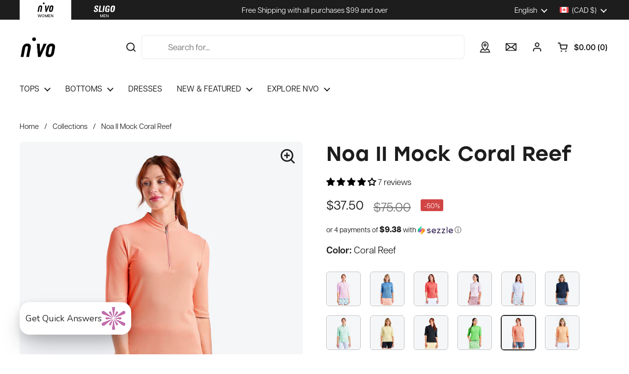

--- FILE ---
content_type: text/html; charset=utf-8
request_url: https://nvosport.com/products/noa-ii-mock-coral-reef
body_size: 59837
content:
<!doctype html><html class="no-js" lang="en" dir="ltr">
<head>

  <!-- Google Tag Manager -->
  <script>(function(w,d,s,l,i){w[l]=w[l]||[];w[l].push({'gtm.start':
  new Date().getTime(),event:'gtm.js'});var f=d.getElementsByTagName(s)[0],
  j=d.createElement(s),dl=l!='dataLayer'?'&l='+l:'';j.async=true;j.src=
  'https://www.googletagmanager.com/gtm.js?id='+i+dl;f.parentNode.insertBefore(j,f);
  })(window,document,'script','dataLayer','GTM-W8C96N7');</script>
  <!-- End Google Tag Manager -->
  
  <meta charset="utf-8">
  <meta http-equiv="X-UA-Compatible" content="IE=edge,chrome=1">
  <meta name="viewport" content="width=device-width, initial-scale=1.0, height=device-height, minimum-scale=1.0"><link rel="shortcut icon" href="//nvosport.com/cdn/shop/files/NVO-LOGO_65f37961-452b-4e0a-aa7e-e5910f096b43.png?crop=center&height=32&v=1678214328&width=32" type="image/png" /><title>Women&#39;s Noa II Mock Coral Reef by NVO sport &ndash; NVO Sport
</title><meta name="description" content="This flattering quarter-zip mock top isnt just for looks.">

<meta property="og:site_name" content="NVO Sport">
<meta property="og:url" content="https://nvosport.com/products/noa-ii-mock-coral-reef">
<meta property="og:title" content="Women&#39;s Noa II Mock Coral Reef by NVO sport">
<meta property="og:type" content="product">
<meta property="og:description" content="This flattering quarter-zip mock top isnt just for looks."><meta property="og:image" content="http://nvosport.com/cdn/shop/files/NV4211103_644_20CORAL_20REEF_1.jpg?v=1705401978">
  <meta property="og:image:secure_url" content="https://nvosport.com/cdn/shop/files/NV4211103_644_20CORAL_20REEF_1.jpg?v=1705401978">
  <meta property="og:image:width" content="2000">
  <meta property="og:image:height" content="2000"><meta property="og:price:amount" content="37.50">
  <meta property="og:price:currency" content="CAD"><meta name="twitter:card" content="summary_large_image">
<meta name="twitter:title" content="Women&#39;s Noa II Mock Coral Reef by NVO sport">
<meta name="twitter:description" content="This flattering quarter-zip mock top isnt just for looks."><script type="application/ld+json">
  [
    {
      "@context": "https://schema.org",
      "@type": "WebSite",
      "name": "NVO Sport",
      "url": "https:\/\/nvosport.com"
    },
    {
      "@context": "https://schema.org",
      "@type": "Organization",
      "name": "NVO Sport",
      "url": "https:\/\/nvosport.com"
    }
  ]
</script>

<script type="application/ld+json">
{
  "@context": "http://schema.org",
  "@type": "BreadcrumbList",
  "itemListElement": [
    {
      "@type": "ListItem",
      "position": 1,
      "name": "Home",
      "item": "https://nvosport.com"
    },{
        "@type": "ListItem",
        "position": 2,
        "name": "Noa II Mock Coral Reef",
        "item": "https://nvosport.com/products/noa-ii-mock-coral-reef"
      }]
}
</script><script type="application/ld+json">
  {
    "@context": "http://schema.org",
    "@type": "Product",
    "name": "Noa II Mock Coral Reef",
    "url": "https:\/\/nvosport.com\/products\/noa-ii-mock-coral-reef",
    "offers": [{
          "@type" : "Offer","sku": "00125219ZSH0D7","gtin12": 772380625202,"availability" : "http://schema.org/InStock",
          "price" : 37.5,
          "priceCurrency" : "CAD",
          "url" : "https:\/\/nvosport.com\/products\/noa-ii-mock-coral-reef?variant=40821249245273"
        },
{
          "@type" : "Offer","sku": "00125219ZSH0CF","gtin12": 772380625233,"availability" : "http://schema.org/InStock",
          "price" : 37.5,
          "priceCurrency" : "CAD",
          "url" : "https:\/\/nvosport.com\/products\/noa-ii-mock-coral-reef?variant=40821249278041"
        },
{
          "@type" : "Offer","sku": "00125219ZSH0BW","gtin12": 772380625257,"availability" : "http://schema.org/InStock",
          "price" : 37.5,
          "priceCurrency" : "CAD",
          "url" : "https:\/\/nvosport.com\/products\/noa-ii-mock-coral-reef?variant=40821249310809"
        },
{
          "@type" : "Offer","sku": "00125219ZSH0BM","gtin12": 772380625240,"availability" : "http://schema.org/InStock",
          "price" : 37.5,
          "priceCurrency" : "CAD",
          "url" : "https:\/\/nvosport.com\/products\/noa-ii-mock-coral-reef?variant=40821249343577"
        },
{
          "@type" : "Offer","sku": "00125219ZSH075","gtin12": 772380625226,"availability" : "http://schema.org/InStock",
          "price" : 37.5,
          "priceCurrency" : "CAD",
          "url" : "https:\/\/nvosport.com\/products\/noa-ii-mock-coral-reef?variant=40821249376345"
        },
{
          "@type" : "Offer","sku": "00125219ZSH0D9","gtin12": 772380625219,"availability" : "http://schema.org/InStock",
          "price" : 37.5,
          "priceCurrency" : "CAD",
          "url" : "https:\/\/nvosport.com\/products\/noa-ii-mock-coral-reef?variant=40821249409113"
        }
],
    "brand": {
      "@type": "Brand",
      "name": "NVO Sport"
    },
    "description": "This flattering quarter-zip mock top isn't just for looks. The Noa II mock from NVO keeps you comfortable with moisture-wicking fabric and UPF 40+ protection. \nThe Noa II mock is made from piqué fabric that keeps you cool and dry all day with its breathable properties. Enjoy the green with your Noa II mock today! \n\nPiqué 100% NYLON \n\nUPF 40+ \n\nQuick-dry \n\nMoisture wicking \n\nCooling\nSemi-fitted\nMoisture wicking\nYKK half zip\nSelf-fabric collar\nLogo on back\n",
    "category": "Elbow Sleeves","aggregateRating": {
        "@type": "AggregateRating",
        "ratingValue": "4.14",
        "reviewCount": "7",
        "worstRating": "1.0",
        "bestRating": "5.0"
      },"sku": "00125219ZSH0D7",
    "image": {
      "@type": "ImageObject",
      "url": "https:\/\/nvosport.com\/cdn\/shop\/files\/NV4211103_644_20CORAL_20REEF_1.jpg?v=1705401978",
      "image": "https:\/\/nvosport.com\/cdn\/shop\/files\/NV4211103_644_20CORAL_20REEF_1.jpg?v=1705401978",
      "name": "Noa II Mock Coral Reef",
      "width": "2000",
      "height": "2000"
    }
  }
  </script><link rel="canonical" href="https://nvosport.com/products/noa-ii-mock-coral-reef">

  <link rel="preconnect" href="https://cdn.shopify.com"><link rel="preconnect" href="https://fonts.shopifycdn.com" crossorigin><link href="//nvosport.com/cdn/shop/t/104/assets/theme.css?v=172488124344657567181742499180" as="style" rel="preload"><link href="//nvosport.com/cdn/shop/t/104/assets/section-header.css?v=133774324408258477101742499180" as="style" rel="preload"><link href="//nvosport.com/cdn/shop/t/104/assets/section-main-product.css?v=179099476776079828691742499180" as="style" rel="preload"><link rel="preload" as="image" href="//nvosport.com/cdn/shop/files/NV4211103_644_20CORAL_20REEF_1.jpg?v=1705401978&width=480" imagesrcset="//nvosport.com/cdn/shop/files/NV4211103_644_20CORAL_20REEF_1.jpg?v=1705401978&width=240 240w,//nvosport.com/cdn/shop/files/NV4211103_644_20CORAL_20REEF_1.jpg?v=1705401978&width=360 360w,//nvosport.com/cdn/shop/files/NV4211103_644_20CORAL_20REEF_1.jpg?v=1705401978&width=420 420w,//nvosport.com/cdn/shop/files/NV4211103_644_20CORAL_20REEF_1.jpg?v=1705401978&width=480 480w,//nvosport.com/cdn/shop/files/NV4211103_644_20CORAL_20REEF_1.jpg?v=1705401978&width=640 640w,//nvosport.com/cdn/shop/files/NV4211103_644_20CORAL_20REEF_1.jpg?v=1705401978&width=840 840w,//nvosport.com/cdn/shop/files/NV4211103_644_20CORAL_20REEF_1.jpg?v=1705401978&width=1080 1080w,//nvosport.com/cdn/shop/files/NV4211103_644_20CORAL_20REEF_1.jpg?v=1705401978&width=1280 1280w,//nvosport.com/cdn/shop/files/NV4211103_644_20CORAL_20REEF_1.jpg?v=1705401978&width=1540 1540w,//nvosport.com/cdn/shop/files/NV4211103_644_20CORAL_20REEF_1.jpg?v=1705401978&width=1860 1860w" imagesizes="(max-width: 767px) calc(100vw - 20px), (max-width: 1360px) 50vw, 620px"><link rel="preload" href="//nvosport.com/cdn/fonts/dm_sans/dmsans_n5.8a0f1984c77eb7186ceb87c4da2173ff65eb012e.woff2" as="font" type="font/woff2" crossorigin><link rel="preload" href="//nvosport.com/cdn/fonts/dm_sans/dmsans_n4.ec80bd4dd7e1a334c969c265873491ae56018d72.woff2" as="font" type="font/woff2" crossorigin><style type="text/css">
@font-face {
  font-family: "DM Sans";
  font-weight: 500;
  font-style: normal;
  font-display: swap;
  src: url("//nvosport.com/cdn/fonts/dm_sans/dmsans_n5.8a0f1984c77eb7186ceb87c4da2173ff65eb012e.woff2") format("woff2"),
       url("//nvosport.com/cdn/fonts/dm_sans/dmsans_n5.9ad2e755a89e15b3d6c53259daad5fc9609888e6.woff") format("woff");
}
@font-face {
  font-family: "DM Sans";
  font-weight: 400;
  font-style: normal;
  font-display: swap;
  src: url("//nvosport.com/cdn/fonts/dm_sans/dmsans_n4.ec80bd4dd7e1a334c969c265873491ae56018d72.woff2") format("woff2"),
       url("//nvosport.com/cdn/fonts/dm_sans/dmsans_n4.87bdd914d8a61247b911147ae68e754d695c58a6.woff") format("woff");
}
@font-face {
  font-family: "DM Sans";
  font-weight: 500;
  font-style: normal;
  font-display: swap;
  src: url("//nvosport.com/cdn/fonts/dm_sans/dmsans_n5.8a0f1984c77eb7186ceb87c4da2173ff65eb012e.woff2") format("woff2"),
       url("//nvosport.com/cdn/fonts/dm_sans/dmsans_n5.9ad2e755a89e15b3d6c53259daad5fc9609888e6.woff") format("woff");
}
@font-face {
  font-family: "DM Sans";
  font-weight: 400;
  font-style: italic;
  font-display: swap;
  src: url("//nvosport.com/cdn/fonts/dm_sans/dmsans_i4.b8fe05e69ee95d5a53155c346957d8cbf5081c1a.woff2") format("woff2"),
       url("//nvosport.com/cdn/fonts/dm_sans/dmsans_i4.403fe28ee2ea63e142575c0aa47684d65f8c23a0.woff") format("woff");
}




</style>
<style type="text/css">

  :root {

    /* Direction */
    --direction: ltr;

    /* Font variables */

    --font-stack-headings: "DM Sans", sans-serif;
    --font-weight-headings: 500;
    --font-style-headings: normal;

    --font-stack-body: "DM Sans", sans-serif;
    --font-weight-body: 400;--font-weight-body-bold: 500;--font-style-body: normal;--font-weight-buttons: var(--font-weight-body);--font-weight-menu: var(--font-weight-body);--base-headings-size: 60;
    --base-headings-line: 1.2;
    --base-body-size: 17;
    --base-body-line: 1.5;

    --base-menu-size: 14;

    /* Color variables */

    --color-background-header: #ffffff;
    --color-secondary-background-header: rgba(29, 29, 29, 0.08);
    --color-opacity-background-header: rgba(255, 255, 255, 0);
    --color-text-header: #1d1d1d;
    --color-foreground-header: #fff;
    --color-accent-header: #000000;
    --color-foreground-accent-header: #fff;
    --color-borders-header: rgba(29, 29, 29, 0.1);

    --color-background-main: #ffffff;
    --color-secondary-background-main: rgba(29, 29, 29, 0.08);
    --color-third-background-main: rgba(29, 29, 29, 0.04);
    --color-fourth-background-main: rgba(29, 29, 29, 0.02);
    --color-opacity-background-main: rgba(255, 255, 255, 0);
    --color-text-main: #1d1d1d;
    --color-foreground-main: #fff;
    --color-secondary-text-main: rgba(29, 29, 29, 0.62);
    --color-accent-main: #000000;
    --color-foreground-accent-main: #fff;
    --color-borders-main: rgba(29, 29, 29, 0.15);

    --color-background-cards: #ffffff;
    --color-gradient-cards: ;
    --color-text-cards: #1d1d1d;
    --color-foreground-cards: #fff;
    --color-secondary-text-cards: rgba(29, 29, 29, 0.6);
    --color-accent-cards: #000000;
    --color-foreground-accent-cards: #fff;
    --color-borders-cards: #e1e1e1;

    --color-background-footer: #f7f7f7;
    --color-text-footer: #000000;
    --color-accent-footer: #000000;
    --color-borders-footer: rgba(0, 0, 0, 0.15);

    --color-borders-forms-primary: rgba(29, 29, 29, 0.3);
    --color-borders-forms-secondary: rgba(29, 29, 29, 0.6);

    /* Borders */

    --border-width-cards: 1px;
    --border-radius-cards: 6px;
    --border-width-buttons: 1px;
    --border-radius-buttons: 6px;
    --border-width-forms: 1px;
    --border-radius-forms: 6px;

    /* Shadows */
    --shadow-x-cards: 0px;
    --shadow-y-cards: 0px;
    --shadow-blur-cards: 0px;
    --color-shadow-cards: rgba(0,0,0,0);
    --shadow-x-buttons: 0px;
    --shadow-y-buttons: 0px;
    --shadow-blur-buttons: 0px;
    --color-shadow-buttons: rgba(0,0,0,0);

    /* Layout */

    --grid-gap-original-base: 12px;
    --container-vertical-space-base: 80px;
    --image-fit-padding: 3%;

  }

  .facets__summary, #main select, .sidebar select, .modal-content select {
    background-image: url('data:image/svg+xml;utf8,<svg width="13" height="8" fill="none" xmlns="http://www.w3.org/2000/svg"><path d="M1.414.086 7.9 6.57 6.485 7.985 0 1.5 1.414.086Z" fill="%231d1d1d"/><path d="M12.985 1.515 6.5 8 5.085 6.586 11.571.101l1.414 1.414Z" fill="%231d1d1d"/></svg>');
  }

  .card .star-rating__stars {
    background-image: url('data:image/svg+xml;utf8,<svg width="20" height="13" viewBox="0 0 14 13" fill="none" xmlns="http://www.w3.org/2000/svg"><path d="m7 0 1.572 4.837h5.085l-4.114 2.99 1.572 4.836L7 9.673l-4.114 2.99 1.571-4.837-4.114-2.99h5.085L7 0Z" stroke="%231d1d1d" stroke-width="1"/></svg>');
  }
  .card .star-rating__stars-active {
    background-image: url('data:image/svg+xml;utf8,<svg width="20" height="13" viewBox="0 0 14 13" fill="none" xmlns="http://www.w3.org/2000/svg"><path d="m7 0 1.572 4.837h5.085l-4.114 2.99 1.572 4.836L7 9.673l-4.114 2.99 1.571-4.837-4.114-2.99h5.085L7 0Z" fill="%231d1d1d" stroke-width="0"/></svg>');
  }

  .star-rating__stars {
    background-image: url('data:image/svg+xml;utf8,<svg width="20" height="13" viewBox="0 0 14 13" fill="none" xmlns="http://www.w3.org/2000/svg"><path d="m7 0 1.572 4.837h5.085l-4.114 2.99 1.572 4.836L7 9.673l-4.114 2.99 1.571-4.837-4.114-2.99h5.085L7 0Z" stroke="%231d1d1d" stroke-width="1"/></svg>');
  }
  .star-rating__stars-active {
    background-image: url('data:image/svg+xml;utf8,<svg width="20" height="13" viewBox="0 0 14 13" fill="none" xmlns="http://www.w3.org/2000/svg"><path d="m7 0 1.572 4.837h5.085l-4.114 2.99 1.572 4.836L7 9.673l-4.114 2.99 1.571-4.837-4.114-2.99h5.085L7 0Z" fill="%231d1d1d" stroke-width="0"/></svg>');
  }

  .product-item {}</style>

<style id="root-height">
  :root {
    --window-height: 100vh;
  }
</style><link rel="stylesheet" href="https://use.typekit.net/oxk8rgd.css">
  <link href="//nvosport.com/cdn/shop/t/104/assets/theme.css?v=172488124344657567181742499180" rel="stylesheet" type="text/css" media="all" />

	 
<script>window.performance && window.performance.mark && window.performance.mark('shopify.content_for_header.start');</script><meta name="google-site-verification" content="KxAhxlkyoC6pcqVbgcAy73CmSSrq0Tl1rhWy8QmDWqY">
<meta name="google-site-verification" content="KxAhxlkyoC6pcqVbgcAy73CmSSrq0Tl1rhWy8QmDWqY">
<meta name="facebook-domain-verification" content="tiupldppzoh98pie9gwcks7wr0k3r7">
<meta id="shopify-digital-wallet" name="shopify-digital-wallet" content="/22337543/digital_wallets/dialog">
<meta name="shopify-checkout-api-token" content="5bc2405b932f1a5e78e84725ac437b37">
<meta id="in-context-paypal-metadata" data-shop-id="22337543" data-venmo-supported="false" data-environment="production" data-locale="en_US" data-paypal-v4="true" data-currency="CAD">
<link rel="alternate" hreflang="x-default" href="https://nvosport.com/products/noa-ii-mock-coral-reef">
<link rel="alternate" hreflang="en" href="https://nvosport.com/products/noa-ii-mock-coral-reef">
<link rel="alternate" hreflang="fr" href="https://nvosport.com/fr/products/noa-ii-mock-coral-reef">
<link rel="alternate" hreflang="en-US" href="https://nvosport.com/en-us/products/noa-ii-mock-coral-reef">
<link rel="alternate" type="application/json+oembed" href="https://nvosport.com/products/noa-ii-mock-coral-reef.oembed">
<script async="async" src="/checkouts/internal/preloads.js?locale=en-CA"></script>
<link rel="preconnect" href="https://shop.app" crossorigin="anonymous">
<script async="async" src="https://shop.app/checkouts/internal/preloads.js?locale=en-CA&shop_id=22337543" crossorigin="anonymous"></script>
<script id="apple-pay-shop-capabilities" type="application/json">{"shopId":22337543,"countryCode":"CA","currencyCode":"CAD","merchantCapabilities":["supports3DS"],"merchantId":"gid:\/\/shopify\/Shop\/22337543","merchantName":"NVO Sport","requiredBillingContactFields":["postalAddress","email","phone"],"requiredShippingContactFields":["postalAddress","email","phone"],"shippingType":"shipping","supportedNetworks":["visa","masterCard","discover","interac"],"total":{"type":"pending","label":"NVO Sport","amount":"1.00"},"shopifyPaymentsEnabled":true,"supportsSubscriptions":true}</script>
<script id="shopify-features" type="application/json">{"accessToken":"5bc2405b932f1a5e78e84725ac437b37","betas":["rich-media-storefront-analytics"],"domain":"nvosport.com","predictiveSearch":true,"shopId":22337543,"locale":"en"}</script>
<script>var Shopify = Shopify || {};
Shopify.shop = "nivosligo.myshopify.com";
Shopify.locale = "en";
Shopify.currency = {"active":"CAD","rate":"1.0"};
Shopify.country = "CA";
Shopify.theme = {"name":"[SHIPPED 3\/20] Live theme - Oct15 - with b2b","id":134620184665,"schema_name":"Local","schema_version":"2.2.4","theme_store_id":1651,"role":"main"};
Shopify.theme.handle = "null";
Shopify.theme.style = {"id":null,"handle":null};
Shopify.cdnHost = "nvosport.com/cdn";
Shopify.routes = Shopify.routes || {};
Shopify.routes.root = "/";</script>
<script type="module">!function(o){(o.Shopify=o.Shopify||{}).modules=!0}(window);</script>
<script>!function(o){function n(){var o=[];function n(){o.push(Array.prototype.slice.apply(arguments))}return n.q=o,n}var t=o.Shopify=o.Shopify||{};t.loadFeatures=n(),t.autoloadFeatures=n()}(window);</script>
<script>
  window.ShopifyPay = window.ShopifyPay || {};
  window.ShopifyPay.apiHost = "shop.app\/pay";
  window.ShopifyPay.redirectState = null;
</script>
<script id="shop-js-analytics" type="application/json">{"pageType":"product"}</script>
<script defer="defer" async type="module" src="//nvosport.com/cdn/shopifycloud/shop-js/modules/v2/client.init-shop-cart-sync_C5BV16lS.en.esm.js"></script>
<script defer="defer" async type="module" src="//nvosport.com/cdn/shopifycloud/shop-js/modules/v2/chunk.common_CygWptCX.esm.js"></script>
<script type="module">
  await import("//nvosport.com/cdn/shopifycloud/shop-js/modules/v2/client.init-shop-cart-sync_C5BV16lS.en.esm.js");
await import("//nvosport.com/cdn/shopifycloud/shop-js/modules/v2/chunk.common_CygWptCX.esm.js");

  window.Shopify.SignInWithShop?.initShopCartSync?.({"fedCMEnabled":true,"windoidEnabled":true});

</script>
<script>
  window.Shopify = window.Shopify || {};
  if (!window.Shopify.featureAssets) window.Shopify.featureAssets = {};
  window.Shopify.featureAssets['shop-js'] = {"shop-cart-sync":["modules/v2/client.shop-cart-sync_ZFArdW7E.en.esm.js","modules/v2/chunk.common_CygWptCX.esm.js"],"init-fed-cm":["modules/v2/client.init-fed-cm_CmiC4vf6.en.esm.js","modules/v2/chunk.common_CygWptCX.esm.js"],"shop-button":["modules/v2/client.shop-button_tlx5R9nI.en.esm.js","modules/v2/chunk.common_CygWptCX.esm.js"],"shop-cash-offers":["modules/v2/client.shop-cash-offers_DOA2yAJr.en.esm.js","modules/v2/chunk.common_CygWptCX.esm.js","modules/v2/chunk.modal_D71HUcav.esm.js"],"init-windoid":["modules/v2/client.init-windoid_sURxWdc1.en.esm.js","modules/v2/chunk.common_CygWptCX.esm.js"],"shop-toast-manager":["modules/v2/client.shop-toast-manager_ClPi3nE9.en.esm.js","modules/v2/chunk.common_CygWptCX.esm.js"],"init-shop-email-lookup-coordinator":["modules/v2/client.init-shop-email-lookup-coordinator_B8hsDcYM.en.esm.js","modules/v2/chunk.common_CygWptCX.esm.js"],"init-shop-cart-sync":["modules/v2/client.init-shop-cart-sync_C5BV16lS.en.esm.js","modules/v2/chunk.common_CygWptCX.esm.js"],"avatar":["modules/v2/client.avatar_BTnouDA3.en.esm.js"],"pay-button":["modules/v2/client.pay-button_FdsNuTd3.en.esm.js","modules/v2/chunk.common_CygWptCX.esm.js"],"init-customer-accounts":["modules/v2/client.init-customer-accounts_DxDtT_ad.en.esm.js","modules/v2/client.shop-login-button_C5VAVYt1.en.esm.js","modules/v2/chunk.common_CygWptCX.esm.js","modules/v2/chunk.modal_D71HUcav.esm.js"],"init-shop-for-new-customer-accounts":["modules/v2/client.init-shop-for-new-customer-accounts_ChsxoAhi.en.esm.js","modules/v2/client.shop-login-button_C5VAVYt1.en.esm.js","modules/v2/chunk.common_CygWptCX.esm.js","modules/v2/chunk.modal_D71HUcav.esm.js"],"shop-login-button":["modules/v2/client.shop-login-button_C5VAVYt1.en.esm.js","modules/v2/chunk.common_CygWptCX.esm.js","modules/v2/chunk.modal_D71HUcav.esm.js"],"init-customer-accounts-sign-up":["modules/v2/client.init-customer-accounts-sign-up_CPSyQ0Tj.en.esm.js","modules/v2/client.shop-login-button_C5VAVYt1.en.esm.js","modules/v2/chunk.common_CygWptCX.esm.js","modules/v2/chunk.modal_D71HUcav.esm.js"],"shop-follow-button":["modules/v2/client.shop-follow-button_Cva4Ekp9.en.esm.js","modules/v2/chunk.common_CygWptCX.esm.js","modules/v2/chunk.modal_D71HUcav.esm.js"],"checkout-modal":["modules/v2/client.checkout-modal_BPM8l0SH.en.esm.js","modules/v2/chunk.common_CygWptCX.esm.js","modules/v2/chunk.modal_D71HUcav.esm.js"],"lead-capture":["modules/v2/client.lead-capture_Bi8yE_yS.en.esm.js","modules/v2/chunk.common_CygWptCX.esm.js","modules/v2/chunk.modal_D71HUcav.esm.js"],"shop-login":["modules/v2/client.shop-login_D6lNrXab.en.esm.js","modules/v2/chunk.common_CygWptCX.esm.js","modules/v2/chunk.modal_D71HUcav.esm.js"],"payment-terms":["modules/v2/client.payment-terms_CZxnsJam.en.esm.js","modules/v2/chunk.common_CygWptCX.esm.js","modules/v2/chunk.modal_D71HUcav.esm.js"]};
</script>
<script>(function() {
  var isLoaded = false;
  function asyncLoad() {
    if (isLoaded) return;
    isLoaded = true;
    var urls = ["https:\/\/instafeed.nfcube.com\/cdn\/99a9a29f4917f88866729632036ee80f.js?shop=nivosligo.myshopify.com","https:\/\/static.returngo.ai\/master.returngo.ai\/returngo.min.js?shop=nivosligo.myshopify.com","https:\/\/js.shippedsuite.com\/shopify\/widget.js?shop=nivosligo.myshopify.com"];
    for (var i = 0; i < urls.length; i++) {
      var s = document.createElement('script');
      s.type = 'text/javascript';
      s.async = true;
      s.src = urls[i];
      var x = document.getElementsByTagName('script')[0];
      x.parentNode.insertBefore(s, x);
    }
  };
  if(window.attachEvent) {
    window.attachEvent('onload', asyncLoad);
  } else {
    window.addEventListener('load', asyncLoad, false);
  }
})();</script>
<script id="__st">var __st={"a":22337543,"offset":-18000,"reqid":"3ca7632e-395f-46cc-ab79-bb4022e18ed1-1768705215","pageurl":"nvosport.com\/products\/noa-ii-mock-coral-reef","u":"b866fd73b3e4","p":"product","rtyp":"product","rid":7477355774041};</script>
<script>window.ShopifyPaypalV4VisibilityTracking = true;</script>
<script id="captcha-bootstrap">!function(){'use strict';const t='contact',e='account',n='new_comment',o=[[t,t],['blogs',n],['comments',n],[t,'customer']],c=[[e,'customer_login'],[e,'guest_login'],[e,'recover_customer_password'],[e,'create_customer']],r=t=>t.map((([t,e])=>`form[action*='/${t}']:not([data-nocaptcha='true']) input[name='form_type'][value='${e}']`)).join(','),a=t=>()=>t?[...document.querySelectorAll(t)].map((t=>t.form)):[];function s(){const t=[...o],e=r(t);return a(e)}const i='password',u='form_key',d=['recaptcha-v3-token','g-recaptcha-response','h-captcha-response',i],f=()=>{try{return window.sessionStorage}catch{return}},m='__shopify_v',_=t=>t.elements[u];function p(t,e,n=!1){try{const o=window.sessionStorage,c=JSON.parse(o.getItem(e)),{data:r}=function(t){const{data:e,action:n}=t;return t[m]||n?{data:e,action:n}:{data:t,action:n}}(c);for(const[e,n]of Object.entries(r))t.elements[e]&&(t.elements[e].value=n);n&&o.removeItem(e)}catch(o){console.error('form repopulation failed',{error:o})}}const l='form_type',E='cptcha';function T(t){t.dataset[E]=!0}const w=window,h=w.document,L='Shopify',v='ce_forms',y='captcha';let A=!1;((t,e)=>{const n=(g='f06e6c50-85a8-45c8-87d0-21a2b65856fe',I='https://cdn.shopify.com/shopifycloud/storefront-forms-hcaptcha/ce_storefront_forms_captcha_hcaptcha.v1.5.2.iife.js',D={infoText:'Protected by hCaptcha',privacyText:'Privacy',termsText:'Terms'},(t,e,n)=>{const o=w[L][v],c=o.bindForm;if(c)return c(t,g,e,D).then(n);var r;o.q.push([[t,g,e,D],n]),r=I,A||(h.body.append(Object.assign(h.createElement('script'),{id:'captcha-provider',async:!0,src:r})),A=!0)});var g,I,D;w[L]=w[L]||{},w[L][v]=w[L][v]||{},w[L][v].q=[],w[L][y]=w[L][y]||{},w[L][y].protect=function(t,e){n(t,void 0,e),T(t)},Object.freeze(w[L][y]),function(t,e,n,w,h,L){const[v,y,A,g]=function(t,e,n){const i=e?o:[],u=t?c:[],d=[...i,...u],f=r(d),m=r(i),_=r(d.filter((([t,e])=>n.includes(e))));return[a(f),a(m),a(_),s()]}(w,h,L),I=t=>{const e=t.target;return e instanceof HTMLFormElement?e:e&&e.form},D=t=>v().includes(t);t.addEventListener('submit',(t=>{const e=I(t);if(!e)return;const n=D(e)&&!e.dataset.hcaptchaBound&&!e.dataset.recaptchaBound,o=_(e),c=g().includes(e)&&(!o||!o.value);(n||c)&&t.preventDefault(),c&&!n&&(function(t){try{if(!f())return;!function(t){const e=f();if(!e)return;const n=_(t);if(!n)return;const o=n.value;o&&e.removeItem(o)}(t);const e=Array.from(Array(32),(()=>Math.random().toString(36)[2])).join('');!function(t,e){_(t)||t.append(Object.assign(document.createElement('input'),{type:'hidden',name:u})),t.elements[u].value=e}(t,e),function(t,e){const n=f();if(!n)return;const o=[...t.querySelectorAll(`input[type='${i}']`)].map((({name:t})=>t)),c=[...d,...o],r={};for(const[a,s]of new FormData(t).entries())c.includes(a)||(r[a]=s);n.setItem(e,JSON.stringify({[m]:1,action:t.action,data:r}))}(t,e)}catch(e){console.error('failed to persist form',e)}}(e),e.submit())}));const S=(t,e)=>{t&&!t.dataset[E]&&(n(t,e.some((e=>e===t))),T(t))};for(const o of['focusin','change'])t.addEventListener(o,(t=>{const e=I(t);D(e)&&S(e,y())}));const B=e.get('form_key'),M=e.get(l),P=B&&M;t.addEventListener('DOMContentLoaded',(()=>{const t=y();if(P)for(const e of t)e.elements[l].value===M&&p(e,B);[...new Set([...A(),...v().filter((t=>'true'===t.dataset.shopifyCaptcha))])].forEach((e=>S(e,t)))}))}(h,new URLSearchParams(w.location.search),n,t,e,['guest_login'])})(!0,!0)}();</script>
<script integrity="sha256-4kQ18oKyAcykRKYeNunJcIwy7WH5gtpwJnB7kiuLZ1E=" data-source-attribution="shopify.loadfeatures" defer="defer" src="//nvosport.com/cdn/shopifycloud/storefront/assets/storefront/load_feature-a0a9edcb.js" crossorigin="anonymous"></script>
<script crossorigin="anonymous" defer="defer" src="//nvosport.com/cdn/shopifycloud/storefront/assets/shopify_pay/storefront-65b4c6d7.js?v=20250812"></script>
<script data-source-attribution="shopify.dynamic_checkout.dynamic.init">var Shopify=Shopify||{};Shopify.PaymentButton=Shopify.PaymentButton||{isStorefrontPortableWallets:!0,init:function(){window.Shopify.PaymentButton.init=function(){};var t=document.createElement("script");t.src="https://nvosport.com/cdn/shopifycloud/portable-wallets/latest/portable-wallets.en.js",t.type="module",document.head.appendChild(t)}};
</script>
<script data-source-attribution="shopify.dynamic_checkout.buyer_consent">
  function portableWalletsHideBuyerConsent(e){var t=document.getElementById("shopify-buyer-consent"),n=document.getElementById("shopify-subscription-policy-button");t&&n&&(t.classList.add("hidden"),t.setAttribute("aria-hidden","true"),n.removeEventListener("click",e))}function portableWalletsShowBuyerConsent(e){var t=document.getElementById("shopify-buyer-consent"),n=document.getElementById("shopify-subscription-policy-button");t&&n&&(t.classList.remove("hidden"),t.removeAttribute("aria-hidden"),n.addEventListener("click",e))}window.Shopify?.PaymentButton&&(window.Shopify.PaymentButton.hideBuyerConsent=portableWalletsHideBuyerConsent,window.Shopify.PaymentButton.showBuyerConsent=portableWalletsShowBuyerConsent);
</script>
<script>
  function portableWalletsCleanup(e){e&&e.src&&console.error("Failed to load portable wallets script "+e.src);var t=document.querySelectorAll("shopify-accelerated-checkout .shopify-payment-button__skeleton, shopify-accelerated-checkout-cart .wallet-cart-button__skeleton"),e=document.getElementById("shopify-buyer-consent");for(let e=0;e<t.length;e++)t[e].remove();e&&e.remove()}function portableWalletsNotLoadedAsModule(e){e instanceof ErrorEvent&&"string"==typeof e.message&&e.message.includes("import.meta")&&"string"==typeof e.filename&&e.filename.includes("portable-wallets")&&(window.removeEventListener("error",portableWalletsNotLoadedAsModule),window.Shopify.PaymentButton.failedToLoad=e,"loading"===document.readyState?document.addEventListener("DOMContentLoaded",window.Shopify.PaymentButton.init):window.Shopify.PaymentButton.init())}window.addEventListener("error",portableWalletsNotLoadedAsModule);
</script>

<script type="module" src="https://nvosport.com/cdn/shopifycloud/portable-wallets/latest/portable-wallets.en.js" onError="portableWalletsCleanup(this)" crossorigin="anonymous"></script>
<script nomodule>
  document.addEventListener("DOMContentLoaded", portableWalletsCleanup);
</script>

<link id="shopify-accelerated-checkout-styles" rel="stylesheet" media="screen" href="https://nvosport.com/cdn/shopifycloud/portable-wallets/latest/accelerated-checkout-backwards-compat.css" crossorigin="anonymous">
<style id="shopify-accelerated-checkout-cart">
        #shopify-buyer-consent {
  margin-top: 1em;
  display: inline-block;
  width: 100%;
}

#shopify-buyer-consent.hidden {
  display: none;
}

#shopify-subscription-policy-button {
  background: none;
  border: none;
  padding: 0;
  text-decoration: underline;
  font-size: inherit;
  cursor: pointer;
}

#shopify-subscription-policy-button::before {
  box-shadow: none;
}

      </style>
<link rel="stylesheet" media="screen" href="//nvosport.com/cdn/shop/t/104/compiled_assets/styles.css?10015">
<script id="sections-script" data-sections="size-chart" defer="defer" src="//nvosport.com/cdn/shop/t/104/compiled_assets/scripts.js?10015"></script>
<script>window.performance && window.performance.mark && window.performance.mark('shopify.content_for_header.end');</script>

 <script>
      window.addEventListener('load', function (event){ 
          // Cookies bar functionality Start
          // const getCookie = (cookie_name) =>{
          //   // Construct a RegExp object as to include the variable name
          //   const re = new RegExp(`(?<=${cookie_name}=)[^;]*`);
          //   try{
          //     return document.cookie.match(re)[0];	// Will raise TypeError if cookie is not found
          //   }catch{
          //     }
          //     } 
          //     var cookieNotification = getCookie('cookie-notification');
          //   if(cookieNotification == undefined || cookieNotification == "NOT_ACCEPTED"){
          //     console.log('98978');
          //     document.cookie = "cookie-notification=NOT_ACCEPTED; expires=Fri, 31 Dec 9999 23:59:59 GMT; path=/";
          //     setTimeout(function(){
          //       console.log('initialload ',$('#js-cookie-notification').length);
          //       $('#js-cookie-notification').show();
          //     },1000)

          //   }else {
          //     console.log('12121');
          //     setTimeout(function(){
          //       console.log($('#js-cookie-notification').length);
          //       $('#js-cookie-notification').hide();
          //     },1000)

          //   } 
          //   jQuery(document).on('click', '.js-cookie-notification-accept', function(){
          //     document.cookie = "cookie-notification=ACCEPTED; expires=Fri, 31 Dec 9999 23:59:59 GMT; path=/";  
          //     $('#js-cookie-notification').hide();
          //   });
      // Cookies bar functionality End 
         $('.web-swatcher li').on('click', function(){
           var activeBrand = $(this).attr('data-brand'); console.log('Active Brand', activeBrand);
            if(activeBrand == 'nvo'){
              window.localStorage.setItem('active_brand', 'nvo');
            }else {
              window.localStorage.setItem('active_brand', 'sligo');
            }
         });

        // Load language selector inside wrapper

         var checkLanguageSelector = setInterval(function(){
             let checkLangExist = $(document).find('.locale-selectors__container').length;
             if(checkLangExist > 0){
               var cloneOpt =  $(document).find('.locale-selectors__container').closest('div').detach();
               $(document).find('.footer-localization-wrapper').append(cloneOpt);
               clearInterval(checkLanguageSelector);
             } else {
               setTimeout(function(){
                 clearInterval(checkLanguageSelector);
               },2000);
             }
         },0) 
        })

   document.addEventListener("DOMContentLoaded", (event) => {
    console.log("DOM fully loaded and parsed");
    var getActiveBrand = window.localStorage.getItem('active_brand'); console.log('Active Brand=>', getActiveBrand);
    var getBodyAttr = $('body').attr('data-brand'); console.log('Body ATTR=>', getBodyAttr);
       if(getBodyAttr != ''){
           $('html').attr('data-brand', getBodyAttr);
           window.localStorage.setItem('active_brand', getBodyAttr);
           if(getBodyAttr == 'sligo'){
              $(document).find('.site-header-container.site-header-nvo').remove();
           } else {
            $(document).find('.site-header-container.site-header-sligo').remove(); 
           }
       } else {
         if(getActiveBrand != null){
          $('html').attr('data-brand', getActiveBrand);
        }
       }
        
});

  
    </script>

  <script>
    const rbi = [];
    const ribSetSize = (img) => {
      if ( img.offsetWidth / img.dataset.ratio < img.offsetHeight ) {
        img.setAttribute('sizes', `${Math.ceil(img.offsetHeight * img.dataset.ratio)}px`);
      } else {
        img.setAttribute('sizes', `${Math.ceil(img.offsetWidth)}px`);
      }
    }
    const debounce = (fn, wait) => {
      let t;
      return (...args) => {
        clearTimeout(t);
        t = setTimeout(() => fn.apply(this, args), wait);
      };
    }
    window.KEYCODES = {
      TAB: 9,
      ESC: 27,
      DOWN: 40,
      RIGHT: 39,
      UP: 38,
      LEFT: 37,
      RETURN: 13
    };
    window.addEventListener('resize', debounce(()=>{
      for ( let img of rbi ) {
        ribSetSize(img);
      }
    }, 250));
  </script><noscript>
    <link rel="stylesheet" href="//nvosport.com/cdn/shop/t/104/assets/theme-noscript.css?v=143499523122431679711742499180">
  </noscript>

<script type="text/javascript">
    (function(c,l,a,r,i,t,y){
        c[a]=c[a]||function(){(c[a].q=c[a].q||[]).push(arguments)};
        t=l.createElement(r);t.async=1;t.src="https://www.clarity.ms/tag/"+i;
        y=l.getElementsByTagName(r)[0];y.parentNode.insertBefore(t,y);
    })(window, document, "clarity", "script", "l4x1xb1okk");
</script>

<!-- Start Shipped Config -->
<style>
.shipped-checkout-button {
  padding-left: 16px;
  padding-right: 16px;
  width: 100%;
}
</style>
<script>
var shippedConfig = {
  isGreen: true,
  useCheckoutPlus: true,
  mainCartCheckoutButtonSelector: '.cart-section button[type="submit"]',
  customCheckoutText: 'Checkout with Green Protection',
  customCheckoutWithoutText: 'Continue without Green Protection',
  checkoutButtonsFontSize: '15px',
}
</script>
<!-- End Shipped Config -->

<meta name="p:domain_verify" content="a902453730b8b42dcfb3004e212a11aa"/>


<!-- BEGIN app block: shopify://apps/judge-me-reviews/blocks/judgeme_core/61ccd3b1-a9f2-4160-9fe9-4fec8413e5d8 --><!-- Start of Judge.me Core -->






<link rel="dns-prefetch" href="https://cdnwidget.judge.me">
<link rel="dns-prefetch" href="https://cdn.judge.me">
<link rel="dns-prefetch" href="https://cdn1.judge.me">
<link rel="dns-prefetch" href="https://api.judge.me">

<script data-cfasync='false' class='jdgm-settings-script'>window.jdgmSettings={"pagination":5,"disable_web_reviews":false,"badge_no_review_text":"No reviews","badge_n_reviews_text":"{{ n }} review/reviews","badge_star_color":"#000000","hide_badge_preview_if_no_reviews":false,"badge_hide_text":false,"enforce_center_preview_badge":false,"widget_title":"Customer Reviews","widget_open_form_text":"Write a review","widget_close_form_text":"Cancel review","widget_refresh_page_text":"Refresh page","widget_summary_text":"Based on {{ number_of_reviews }} review/reviews","widget_no_review_text":"Be the first to write a review","widget_name_field_text":"Display name","widget_verified_name_field_text":"Verified Name (public)","widget_name_placeholder_text":"Display name","widget_required_field_error_text":"This field is required.","widget_email_field_text":"Email address","widget_verified_email_field_text":"Verified Email (private, can not be edited)","widget_email_placeholder_text":"Your email address","widget_email_field_error_text":"Please enter a valid email address.","widget_rating_field_text":"Rating","widget_review_title_field_text":"Review Title","widget_review_title_placeholder_text":"Give your review a title","widget_review_body_field_text":"Review content","widget_review_body_placeholder_text":"Start writing here...","widget_pictures_field_text":"Picture/Video (optional)","widget_submit_review_text":"Submit Review","widget_submit_verified_review_text":"Submit Verified Review","widget_submit_success_msg_with_auto_publish":"Thank you! Please refresh the page in a few moments to see your review. You can remove or edit your review by logging into \u003ca href='https://judge.me/login' target='_blank' rel='nofollow noopener'\u003eJudge.me\u003c/a\u003e","widget_submit_success_msg_no_auto_publish":"Thank you! Your review will be published as soon as it is approved by the shop admin. You can remove or edit your review by logging into \u003ca href='https://judge.me/login' target='_blank' rel='nofollow noopener'\u003eJudge.me\u003c/a\u003e","widget_show_default_reviews_out_of_total_text":"Showing {{ n_reviews_shown }} out of {{ n_reviews }} reviews.","widget_show_all_link_text":"Show all","widget_show_less_link_text":"Show less","widget_author_said_text":"{{ reviewer_name }} said:","widget_days_text":"{{ n }} days ago","widget_weeks_text":"{{ n }} week/weeks ago","widget_months_text":"{{ n }} month/months ago","widget_years_text":"{{ n }} year/years ago","widget_yesterday_text":"Yesterday","widget_today_text":"Today","widget_replied_text":"\u003e\u003e {{ shop_name }} replied:","widget_read_more_text":"Read more","widget_reviewer_name_as_initial":"","widget_rating_filter_color":"#000000","widget_rating_filter_see_all_text":"See all reviews","widget_sorting_most_recent_text":"Most Recent","widget_sorting_highest_rating_text":"Highest Rating","widget_sorting_lowest_rating_text":"Lowest Rating","widget_sorting_with_pictures_text":"Only Pictures","widget_sorting_most_helpful_text":"Most Helpful","widget_open_question_form_text":"Ask a question","widget_reviews_subtab_text":"Reviews","widget_questions_subtab_text":"Questions","widget_question_label_text":"Question","widget_answer_label_text":"Answer","widget_question_placeholder_text":"Write your question here","widget_submit_question_text":"Submit Question","widget_question_submit_success_text":"Thank you for your question! We will notify you once it gets answered.","widget_star_color":"#000000","verified_badge_text":"Verified","verified_badge_bg_color":"","verified_badge_text_color":"","verified_badge_placement":"left-of-reviewer-name","widget_review_max_height":"","widget_hide_border":false,"widget_social_share":false,"widget_thumb":false,"widget_review_location_show":false,"widget_location_format":"","all_reviews_include_out_of_store_products":true,"all_reviews_out_of_store_text":"(out of store)","all_reviews_pagination":100,"all_reviews_product_name_prefix_text":"about","enable_review_pictures":true,"enable_question_anwser":false,"widget_theme":"default","review_date_format":"mm/dd/yyyy","default_sort_method":"most-recent","widget_product_reviews_subtab_text":"Product Reviews","widget_shop_reviews_subtab_text":"Shop Reviews","widget_other_products_reviews_text":"Reviews for other products","widget_store_reviews_subtab_text":"Store reviews","widget_no_store_reviews_text":"This store hasn't received any reviews yet","widget_web_restriction_product_reviews_text":"This product hasn't received any reviews yet","widget_no_items_text":"No items found","widget_show_more_text":"Show more","widget_write_a_store_review_text":"Write a Store Review","widget_other_languages_heading":"Reviews in Other Languages","widget_translate_review_text":"Translate review to {{ language }}","widget_translating_review_text":"Translating...","widget_show_original_translation_text":"Show original ({{ language }})","widget_translate_review_failed_text":"Review couldn't be translated.","widget_translate_review_retry_text":"Retry","widget_translate_review_try_again_later_text":"Try again later","show_product_url_for_grouped_product":false,"widget_sorting_pictures_first_text":"Pictures First","show_pictures_on_all_rev_page_mobile":false,"show_pictures_on_all_rev_page_desktop":false,"floating_tab_hide_mobile_install_preference":false,"floating_tab_button_name":"★ Reviews","floating_tab_title":"Let customers speak for us","floating_tab_button_color":"","floating_tab_button_background_color":"","floating_tab_url":"","floating_tab_url_enabled":false,"floating_tab_tab_style":"text","all_reviews_text_badge_text":"Customers rate us {{ shop.metafields.judgeme.all_reviews_rating | round: 1 }}/5 based on {{ shop.metafields.judgeme.all_reviews_count }} reviews.","all_reviews_text_badge_text_branded_style":"{{ shop.metafields.judgeme.all_reviews_rating | round: 1 }} out of 5 stars based on {{ shop.metafields.judgeme.all_reviews_count }} reviews","is_all_reviews_text_badge_a_link":false,"show_stars_for_all_reviews_text_badge":false,"all_reviews_text_badge_url":"","all_reviews_text_style":"branded","all_reviews_text_color_style":"judgeme_brand_color","all_reviews_text_color":"#108474","all_reviews_text_show_jm_brand":true,"featured_carousel_show_header":true,"featured_carousel_title":"Let customers speak for us","testimonials_carousel_title":"Customers are saying","videos_carousel_title":"Real customer stories","cards_carousel_title":"Customers are saying","featured_carousel_count_text":"from {{ n }} reviews","featured_carousel_add_link_to_all_reviews_page":false,"featured_carousel_url":"","featured_carousel_show_images":true,"featured_carousel_autoslide_interval":5,"featured_carousel_arrows_on_the_sides":false,"featured_carousel_height":250,"featured_carousel_width":80,"featured_carousel_image_size":0,"featured_carousel_image_height":250,"featured_carousel_arrow_color":"#eeeeee","verified_count_badge_style":"branded","verified_count_badge_orientation":"horizontal","verified_count_badge_color_style":"judgeme_brand_color","verified_count_badge_color":"#108474","is_verified_count_badge_a_link":false,"verified_count_badge_url":"","verified_count_badge_show_jm_brand":true,"widget_rating_preset_default":5,"widget_first_sub_tab":"product-reviews","widget_show_histogram":true,"widget_histogram_use_custom_color":true,"widget_pagination_use_custom_color":true,"widget_star_use_custom_color":false,"widget_verified_badge_use_custom_color":false,"widget_write_review_use_custom_color":false,"picture_reminder_submit_button":"Upload Pictures","enable_review_videos":false,"mute_video_by_default":false,"widget_sorting_videos_first_text":"Videos First","widget_review_pending_text":"Pending","featured_carousel_items_for_large_screen":3,"social_share_options_order":"Facebook,Twitter","remove_microdata_snippet":true,"disable_json_ld":false,"enable_json_ld_products":false,"preview_badge_show_question_text":false,"preview_badge_no_question_text":"No questions","preview_badge_n_question_text":"{{ number_of_questions }} question/questions","qa_badge_show_icon":false,"qa_badge_position":"same-row","remove_judgeme_branding":false,"widget_add_search_bar":false,"widget_search_bar_placeholder":"Search","widget_sorting_verified_only_text":"Verified only","featured_carousel_theme":"default","featured_carousel_show_rating":true,"featured_carousel_show_title":true,"featured_carousel_show_body":true,"featured_carousel_show_date":false,"featured_carousel_show_reviewer":true,"featured_carousel_show_product":false,"featured_carousel_header_background_color":"#108474","featured_carousel_header_text_color":"#ffffff","featured_carousel_name_product_separator":"reviewed","featured_carousel_full_star_background":"#108474","featured_carousel_empty_star_background":"#dadada","featured_carousel_vertical_theme_background":"#f9fafb","featured_carousel_verified_badge_enable":true,"featured_carousel_verified_badge_color":"#108474","featured_carousel_border_style":"round","featured_carousel_review_line_length_limit":3,"featured_carousel_more_reviews_button_text":"Read more reviews","featured_carousel_view_product_button_text":"View product","all_reviews_page_load_reviews_on":"scroll","all_reviews_page_load_more_text":"Load More Reviews","disable_fb_tab_reviews":false,"enable_ajax_cdn_cache":false,"widget_advanced_speed_features":5,"widget_public_name_text":"displayed publicly like","default_reviewer_name":"John Smith","default_reviewer_name_has_non_latin":true,"widget_reviewer_anonymous":"Anonymous","medals_widget_title":"Judge.me Review Medals","medals_widget_background_color":"#f9fafb","medals_widget_position":"footer_all_pages","medals_widget_border_color":"#f9fafb","medals_widget_verified_text_position":"left","medals_widget_use_monochromatic_version":false,"medals_widget_elements_color":"#108474","show_reviewer_avatar":true,"widget_invalid_yt_video_url_error_text":"Not a YouTube video URL","widget_max_length_field_error_text":"Please enter no more than {0} characters.","widget_show_country_flag":false,"widget_show_collected_via_shop_app":true,"widget_verified_by_shop_badge_style":"light","widget_verified_by_shop_text":"Verified by Shop","widget_show_photo_gallery":false,"widget_load_with_code_splitting":true,"widget_ugc_install_preference":false,"widget_ugc_title":"Made by us, Shared by you","widget_ugc_subtitle":"Tag us to see your picture featured in our page","widget_ugc_arrows_color":"#ffffff","widget_ugc_primary_button_text":"Buy Now","widget_ugc_primary_button_background_color":"#108474","widget_ugc_primary_button_text_color":"#ffffff","widget_ugc_primary_button_border_width":"0","widget_ugc_primary_button_border_style":"none","widget_ugc_primary_button_border_color":"#108474","widget_ugc_primary_button_border_radius":"25","widget_ugc_secondary_button_text":"Load More","widget_ugc_secondary_button_background_color":"#ffffff","widget_ugc_secondary_button_text_color":"#108474","widget_ugc_secondary_button_border_width":"2","widget_ugc_secondary_button_border_style":"solid","widget_ugc_secondary_button_border_color":"#108474","widget_ugc_secondary_button_border_radius":"25","widget_ugc_reviews_button_text":"View Reviews","widget_ugc_reviews_button_background_color":"#ffffff","widget_ugc_reviews_button_text_color":"#108474","widget_ugc_reviews_button_border_width":"2","widget_ugc_reviews_button_border_style":"solid","widget_ugc_reviews_button_border_color":"#108474","widget_ugc_reviews_button_border_radius":"25","widget_ugc_reviews_button_link_to":"judgeme-reviews-page","widget_ugc_show_post_date":true,"widget_ugc_max_width":"800","widget_rating_metafield_value_type":true,"widget_primary_color":"#000000","widget_enable_secondary_color":false,"widget_secondary_color":"#edf5f5","widget_summary_average_rating_text":"{{ average_rating }} out of 5","widget_media_grid_title":"Customer photos \u0026 videos","widget_media_grid_see_more_text":"See more","widget_round_style":false,"widget_show_product_medals":true,"widget_verified_by_judgeme_text":"Verified by Judge.me","widget_show_store_medals":true,"widget_verified_by_judgeme_text_in_store_medals":"Verified by Judge.me","widget_media_field_exceed_quantity_message":"Sorry, we can only accept {{ max_media }} for one review.","widget_media_field_exceed_limit_message":"{{ file_name }} is too large, please select a {{ media_type }} less than {{ size_limit }}MB.","widget_review_submitted_text":"Review Submitted!","widget_question_submitted_text":"Question Submitted!","widget_close_form_text_question":"Cancel","widget_write_your_answer_here_text":"Write your answer here","widget_enabled_branded_link":true,"widget_show_collected_by_judgeme":true,"widget_reviewer_name_color":"","widget_write_review_text_color":"","widget_write_review_bg_color":"","widget_collected_by_judgeme_text":"collected by Judge.me","widget_pagination_type":"standard","widget_load_more_text":"Load More","widget_load_more_color":"#030303","widget_full_review_text":"Full Review","widget_read_more_reviews_text":"Read More Reviews","widget_read_questions_text":"Read Questions","widget_questions_and_answers_text":"Questions \u0026 Answers","widget_verified_by_text":"Verified by","widget_verified_text":"Verified","widget_number_of_reviews_text":"{{ number_of_reviews }} reviews","widget_back_button_text":"Back","widget_next_button_text":"Next","widget_custom_forms_filter_button":"Filters","custom_forms_style":"horizontal","widget_show_review_information":false,"how_reviews_are_collected":"How reviews are collected?","widget_show_review_keywords":false,"widget_gdpr_statement":"How we use your data: We'll only contact you about the review you left, and only if necessary. By submitting your review, you agree to Judge.me's \u003ca href='https://judge.me/terms' target='_blank' rel='nofollow noopener'\u003eterms\u003c/a\u003e, \u003ca href='https://judge.me/privacy' target='_blank' rel='nofollow noopener'\u003eprivacy\u003c/a\u003e and \u003ca href='https://judge.me/content-policy' target='_blank' rel='nofollow noopener'\u003econtent\u003c/a\u003e policies.","widget_multilingual_sorting_enabled":false,"widget_translate_review_content_enabled":false,"widget_translate_review_content_method":"manual","popup_widget_review_selection":"automatically_with_pictures","popup_widget_round_border_style":true,"popup_widget_show_title":true,"popup_widget_show_body":true,"popup_widget_show_reviewer":false,"popup_widget_show_product":true,"popup_widget_show_pictures":true,"popup_widget_use_review_picture":true,"popup_widget_show_on_home_page":true,"popup_widget_show_on_product_page":true,"popup_widget_show_on_collection_page":true,"popup_widget_show_on_cart_page":true,"popup_widget_position":"bottom_left","popup_widget_first_review_delay":5,"popup_widget_duration":5,"popup_widget_interval":5,"popup_widget_review_count":5,"popup_widget_hide_on_mobile":true,"review_snippet_widget_round_border_style":true,"review_snippet_widget_card_color":"#FFFFFF","review_snippet_widget_slider_arrows_background_color":"#FFFFFF","review_snippet_widget_slider_arrows_color":"#000000","review_snippet_widget_star_color":"#108474","show_product_variant":false,"all_reviews_product_variant_label_text":"Variant: ","widget_show_verified_branding":true,"widget_ai_summary_title":"Customers say","widget_ai_summary_disclaimer":"AI-powered review summary based on recent customer reviews","widget_show_ai_summary":false,"widget_show_ai_summary_bg":false,"widget_show_review_title_input":true,"redirect_reviewers_invited_via_email":"review_widget","request_store_review_after_product_review":false,"request_review_other_products_in_order":false,"review_form_color_scheme":"default","review_form_corner_style":"square","review_form_star_color":{},"review_form_text_color":"#333333","review_form_background_color":"#ffffff","review_form_field_background_color":"#fafafa","review_form_button_color":{},"review_form_button_text_color":"#ffffff","review_form_modal_overlay_color":"#000000","review_content_screen_title_text":"How would you rate this product?","review_content_introduction_text":"We would love it if you would share a bit about your experience.","store_review_form_title_text":"How would you rate this store?","store_review_form_introduction_text":"We would love it if you would share a bit about your experience.","show_review_guidance_text":true,"one_star_review_guidance_text":"Poor","five_star_review_guidance_text":"Great","customer_information_screen_title_text":"About you","customer_information_introduction_text":"Please tell us more about you.","custom_questions_screen_title_text":"Your experience in more detail","custom_questions_introduction_text":"Here are a few questions to help us understand more about your experience.","review_submitted_screen_title_text":"Thanks for your review!","review_submitted_screen_thank_you_text":"We are processing it and it will appear on the store soon.","review_submitted_screen_email_verification_text":"Please confirm your email by clicking the link we just sent you. This helps us keep reviews authentic.","review_submitted_request_store_review_text":"Would you like to share your experience of shopping with us?","review_submitted_review_other_products_text":"Would you like to review these products?","store_review_screen_title_text":"Would you like to share your experience of shopping with us?","store_review_introduction_text":"We value your feedback and use it to improve. Please share any thoughts or suggestions you have.","reviewer_media_screen_title_picture_text":"Share a picture","reviewer_media_introduction_picture_text":"Upload a photo to support your review.","reviewer_media_screen_title_video_text":"Share a video","reviewer_media_introduction_video_text":"Upload a video to support your review.","reviewer_media_screen_title_picture_or_video_text":"Share a picture or video","reviewer_media_introduction_picture_or_video_text":"Upload a photo or video to support your review.","reviewer_media_youtube_url_text":"Paste your Youtube URL here","advanced_settings_next_step_button_text":"Next","advanced_settings_close_review_button_text":"Close","modal_write_review_flow":false,"write_review_flow_required_text":"Required","write_review_flow_privacy_message_text":"We respect your privacy.","write_review_flow_anonymous_text":"Post review as anonymous","write_review_flow_visibility_text":"This won't be visible to other customers.","write_review_flow_multiple_selection_help_text":"Select as many as you like","write_review_flow_single_selection_help_text":"Select one option","write_review_flow_required_field_error_text":"This field is required","write_review_flow_invalid_email_error_text":"Please enter a valid email address","write_review_flow_max_length_error_text":"Max. {{ max_length }} characters.","write_review_flow_media_upload_text":"\u003cb\u003eClick to upload\u003c/b\u003e or drag and drop","write_review_flow_gdpr_statement":"We'll only contact you about your review if necessary. By submitting your review, you agree to our \u003ca href='https://judge.me/terms' target='_blank' rel='nofollow noopener'\u003eterms and conditions\u003c/a\u003e and \u003ca href='https://judge.me/privacy' target='_blank' rel='nofollow noopener'\u003eprivacy policy\u003c/a\u003e.","rating_only_reviews_enabled":false,"show_negative_reviews_help_screen":false,"new_review_flow_help_screen_rating_threshold":3,"negative_review_resolution_screen_title_text":"Tell us more","negative_review_resolution_text":"Your experience matters to us. If there were issues with your purchase, we're here to help. Feel free to reach out to us, we'd love the opportunity to make things right.","negative_review_resolution_button_text":"Contact us","negative_review_resolution_proceed_with_review_text":"Leave a review","negative_review_resolution_subject":"Issue with purchase from {{ shop_name }}.{{ order_name }}","preview_badge_collection_page_install_status":false,"widget_review_custom_css":"","preview_badge_custom_css":"","preview_badge_stars_count":"5-stars","featured_carousel_custom_css":"","floating_tab_custom_css":"","all_reviews_widget_custom_css":"","medals_widget_custom_css":"","verified_badge_custom_css":"","all_reviews_text_custom_css":"","transparency_badges_collected_via_store_invite":false,"transparency_badges_from_another_provider":false,"transparency_badges_collected_from_store_visitor":false,"transparency_badges_collected_by_verified_review_provider":false,"transparency_badges_earned_reward":false,"transparency_badges_collected_via_store_invite_text":"Review collected via store invitation","transparency_badges_from_another_provider_text":"Review collected from another provider","transparency_badges_collected_from_store_visitor_text":"Review collected from a store visitor","transparency_badges_written_in_google_text":"Review written in Google","transparency_badges_written_in_etsy_text":"Review written in Etsy","transparency_badges_written_in_shop_app_text":"Review written in Shop App","transparency_badges_earned_reward_text":"Review earned a reward for future purchase","product_review_widget_per_page":10,"widget_store_review_label_text":"Review about the store","checkout_comment_extension_title_on_product_page":"Customer Comments","checkout_comment_extension_num_latest_comment_show":5,"checkout_comment_extension_format":"name_and_timestamp","checkout_comment_customer_name":"last_initial","checkout_comment_comment_notification":true,"preview_badge_collection_page_install_preference":false,"preview_badge_home_page_install_preference":false,"preview_badge_product_page_install_preference":false,"review_widget_install_preference":"","review_carousel_install_preference":false,"floating_reviews_tab_install_preference":"none","verified_reviews_count_badge_install_preference":false,"all_reviews_text_install_preference":false,"review_widget_best_location":false,"judgeme_medals_install_preference":false,"review_widget_revamp_enabled":false,"review_widget_qna_enabled":false,"review_widget_header_theme":"minimal","review_widget_widget_title_enabled":true,"review_widget_header_text_size":"medium","review_widget_header_text_weight":"regular","review_widget_average_rating_style":"compact","review_widget_bar_chart_enabled":true,"review_widget_bar_chart_type":"numbers","review_widget_bar_chart_style":"standard","review_widget_expanded_media_gallery_enabled":false,"review_widget_reviews_section_theme":"standard","review_widget_image_style":"thumbnails","review_widget_review_image_ratio":"square","review_widget_stars_size":"medium","review_widget_verified_badge":"standard_text","review_widget_review_title_text_size":"medium","review_widget_review_text_size":"medium","review_widget_review_text_length":"medium","review_widget_number_of_columns_desktop":3,"review_widget_carousel_transition_speed":5,"review_widget_custom_questions_answers_display":"always","review_widget_button_text_color":"#FFFFFF","review_widget_text_color":"#000000","review_widget_lighter_text_color":"#7B7B7B","review_widget_corner_styling":"soft","review_widget_review_word_singular":"review","review_widget_review_word_plural":"reviews","review_widget_voting_label":"Helpful?","review_widget_shop_reply_label":"Reply from {{ shop_name }}:","review_widget_filters_title":"Filters","qna_widget_question_word_singular":"Question","qna_widget_question_word_plural":"Questions","qna_widget_answer_reply_label":"Answer from {{ answerer_name }}:","qna_content_screen_title_text":"Ask a question about this product","qna_widget_question_required_field_error_text":"Please enter your question.","qna_widget_flow_gdpr_statement":"We'll only contact you about your question if necessary. By submitting your question, you agree to our \u003ca href='https://judge.me/terms' target='_blank' rel='nofollow noopener'\u003eterms and conditions\u003c/a\u003e and \u003ca href='https://judge.me/privacy' target='_blank' rel='nofollow noopener'\u003eprivacy policy\u003c/a\u003e.","qna_widget_question_submitted_text":"Thanks for your question!","qna_widget_close_form_text_question":"Close","qna_widget_question_submit_success_text":"We’ll notify you by email when your question is answered.","all_reviews_widget_v2025_enabled":false,"all_reviews_widget_v2025_header_theme":"default","all_reviews_widget_v2025_widget_title_enabled":true,"all_reviews_widget_v2025_header_text_size":"medium","all_reviews_widget_v2025_header_text_weight":"regular","all_reviews_widget_v2025_average_rating_style":"compact","all_reviews_widget_v2025_bar_chart_enabled":true,"all_reviews_widget_v2025_bar_chart_type":"numbers","all_reviews_widget_v2025_bar_chart_style":"standard","all_reviews_widget_v2025_expanded_media_gallery_enabled":false,"all_reviews_widget_v2025_show_store_medals":true,"all_reviews_widget_v2025_show_photo_gallery":true,"all_reviews_widget_v2025_show_review_keywords":false,"all_reviews_widget_v2025_show_ai_summary":false,"all_reviews_widget_v2025_show_ai_summary_bg":false,"all_reviews_widget_v2025_add_search_bar":false,"all_reviews_widget_v2025_default_sort_method":"most-recent","all_reviews_widget_v2025_reviews_per_page":10,"all_reviews_widget_v2025_reviews_section_theme":"default","all_reviews_widget_v2025_image_style":"thumbnails","all_reviews_widget_v2025_review_image_ratio":"square","all_reviews_widget_v2025_stars_size":"medium","all_reviews_widget_v2025_verified_badge":"bold_badge","all_reviews_widget_v2025_review_title_text_size":"medium","all_reviews_widget_v2025_review_text_size":"medium","all_reviews_widget_v2025_review_text_length":"medium","all_reviews_widget_v2025_number_of_columns_desktop":3,"all_reviews_widget_v2025_carousel_transition_speed":5,"all_reviews_widget_v2025_custom_questions_answers_display":"always","all_reviews_widget_v2025_show_product_variant":false,"all_reviews_widget_v2025_show_reviewer_avatar":true,"all_reviews_widget_v2025_reviewer_name_as_initial":"","all_reviews_widget_v2025_review_location_show":false,"all_reviews_widget_v2025_location_format":"","all_reviews_widget_v2025_show_country_flag":false,"all_reviews_widget_v2025_verified_by_shop_badge_style":"light","all_reviews_widget_v2025_social_share":false,"all_reviews_widget_v2025_social_share_options_order":"Facebook,Twitter,LinkedIn,Pinterest","all_reviews_widget_v2025_pagination_type":"standard","all_reviews_widget_v2025_button_text_color":"#FFFFFF","all_reviews_widget_v2025_text_color":"#000000","all_reviews_widget_v2025_lighter_text_color":"#7B7B7B","all_reviews_widget_v2025_corner_styling":"soft","all_reviews_widget_v2025_title":"Customer reviews","all_reviews_widget_v2025_ai_summary_title":"Customers say about this store","all_reviews_widget_v2025_no_review_text":"Be the first to write a review","platform":"shopify","branding_url":"https://app.judge.me/reviews/stores/nvosport.com","branding_text":"Powered by Judge.me","locale":"en","reply_name":"NVO Sport","widget_version":"3.0","footer":true,"autopublish":true,"review_dates":true,"enable_custom_form":false,"shop_use_review_site":true,"shop_locale":"en","enable_multi_locales_translations":true,"show_review_title_input":true,"review_verification_email_status":"always","can_be_branded":true,"reply_name_text":"NVO Sport"};</script> <style class='jdgm-settings-style'>.jdgm-xx{left:0}:root{--jdgm-primary-color: #000;--jdgm-secondary-color: rgba(0,0,0,0.1);--jdgm-star-color: #000;--jdgm-write-review-text-color: white;--jdgm-write-review-bg-color: #000000;--jdgm-paginate-color: #030303;--jdgm-border-radius: 0;--jdgm-reviewer-name-color: #000000}.jdgm-histogram__bar-content{background-color:#000000}.jdgm-rev[data-verified-buyer=true] .jdgm-rev__icon.jdgm-rev__icon:after,.jdgm-rev__buyer-badge.jdgm-rev__buyer-badge{color:white;background-color:#000}.jdgm-review-widget--small .jdgm-gallery.jdgm-gallery .jdgm-gallery__thumbnail-link:nth-child(8) .jdgm-gallery__thumbnail-wrapper.jdgm-gallery__thumbnail-wrapper:before{content:"See more"}@media only screen and (min-width: 768px){.jdgm-gallery.jdgm-gallery .jdgm-gallery__thumbnail-link:nth-child(8) .jdgm-gallery__thumbnail-wrapper.jdgm-gallery__thumbnail-wrapper:before{content:"See more"}}.jdgm-preview-badge .jdgm-star.jdgm-star{color:#000000}.jdgm-author-all-initials{display:none !important}.jdgm-author-last-initial{display:none !important}.jdgm-rev-widg__title{visibility:hidden}.jdgm-rev-widg__summary-text{visibility:hidden}.jdgm-prev-badge__text{visibility:hidden}.jdgm-rev__prod-link-prefix:before{content:'about'}.jdgm-rev__variant-label:before{content:'Variant: '}.jdgm-rev__out-of-store-text:before{content:'(out of store)'}@media only screen and (min-width: 768px){.jdgm-rev__pics .jdgm-rev_all-rev-page-picture-separator,.jdgm-rev__pics .jdgm-rev__product-picture{display:none}}@media only screen and (max-width: 768px){.jdgm-rev__pics .jdgm-rev_all-rev-page-picture-separator,.jdgm-rev__pics .jdgm-rev__product-picture{display:none}}.jdgm-preview-badge[data-template="product"]{display:none !important}.jdgm-preview-badge[data-template="collection"]{display:none !important}.jdgm-preview-badge[data-template="index"]{display:none !important}.jdgm-review-widget[data-from-snippet="true"]{display:none !important}.jdgm-verified-count-badget[data-from-snippet="true"]{display:none !important}.jdgm-carousel-wrapper[data-from-snippet="true"]{display:none !important}.jdgm-all-reviews-text[data-from-snippet="true"]{display:none !important}.jdgm-medals-section[data-from-snippet="true"]{display:none !important}.jdgm-ugc-media-wrapper[data-from-snippet="true"]{display:none !important}.jdgm-rev__transparency-badge[data-badge-type="review_collected_via_store_invitation"]{display:none !important}.jdgm-rev__transparency-badge[data-badge-type="review_collected_from_another_provider"]{display:none !important}.jdgm-rev__transparency-badge[data-badge-type="review_collected_from_store_visitor"]{display:none !important}.jdgm-rev__transparency-badge[data-badge-type="review_written_in_etsy"]{display:none !important}.jdgm-rev__transparency-badge[data-badge-type="review_written_in_google_business"]{display:none !important}.jdgm-rev__transparency-badge[data-badge-type="review_written_in_shop_app"]{display:none !important}.jdgm-rev__transparency-badge[data-badge-type="review_earned_for_future_purchase"]{display:none !important}.jdgm-review-snippet-widget .jdgm-rev-snippet-widget__cards-container .jdgm-rev-snippet-card{border-radius:8px;background:#fff}.jdgm-review-snippet-widget .jdgm-rev-snippet-widget__cards-container .jdgm-rev-snippet-card__rev-rating .jdgm-star{color:#108474}.jdgm-review-snippet-widget .jdgm-rev-snippet-widget__prev-btn,.jdgm-review-snippet-widget .jdgm-rev-snippet-widget__next-btn{border-radius:50%;background:#fff}.jdgm-review-snippet-widget .jdgm-rev-snippet-widget__prev-btn>svg,.jdgm-review-snippet-widget .jdgm-rev-snippet-widget__next-btn>svg{fill:#000}.jdgm-full-rev-modal.rev-snippet-widget .jm-mfp-container .jm-mfp-content,.jdgm-full-rev-modal.rev-snippet-widget .jm-mfp-container .jdgm-full-rev__icon,.jdgm-full-rev-modal.rev-snippet-widget .jm-mfp-container .jdgm-full-rev__pic-img,.jdgm-full-rev-modal.rev-snippet-widget .jm-mfp-container .jdgm-full-rev__reply{border-radius:8px}.jdgm-full-rev-modal.rev-snippet-widget .jm-mfp-container .jdgm-full-rev[data-verified-buyer="true"] .jdgm-full-rev__icon::after{border-radius:8px}.jdgm-full-rev-modal.rev-snippet-widget .jm-mfp-container .jdgm-full-rev .jdgm-rev__buyer-badge{border-radius:calc( 8px / 2 )}.jdgm-full-rev-modal.rev-snippet-widget .jm-mfp-container .jdgm-full-rev .jdgm-full-rev__replier::before{content:'NVO Sport'}.jdgm-full-rev-modal.rev-snippet-widget .jm-mfp-container .jdgm-full-rev .jdgm-full-rev__product-button{border-radius:calc( 8px * 6 )}
</style> <style class='jdgm-settings-style'></style>

  
  
  
  <style class='jdgm-miracle-styles'>
  @-webkit-keyframes jdgm-spin{0%{-webkit-transform:rotate(0deg);-ms-transform:rotate(0deg);transform:rotate(0deg)}100%{-webkit-transform:rotate(359deg);-ms-transform:rotate(359deg);transform:rotate(359deg)}}@keyframes jdgm-spin{0%{-webkit-transform:rotate(0deg);-ms-transform:rotate(0deg);transform:rotate(0deg)}100%{-webkit-transform:rotate(359deg);-ms-transform:rotate(359deg);transform:rotate(359deg)}}@font-face{font-family:'JudgemeStar';src:url("[data-uri]") format("woff");font-weight:normal;font-style:normal}.jdgm-star{font-family:'JudgemeStar';display:inline !important;text-decoration:none !important;padding:0 4px 0 0 !important;margin:0 !important;font-weight:bold;opacity:1;-webkit-font-smoothing:antialiased;-moz-osx-font-smoothing:grayscale}.jdgm-star:hover{opacity:1}.jdgm-star:last-of-type{padding:0 !important}.jdgm-star.jdgm--on:before{content:"\e000"}.jdgm-star.jdgm--off:before{content:"\e001"}.jdgm-star.jdgm--half:before{content:"\e002"}.jdgm-widget *{margin:0;line-height:1.4;-webkit-box-sizing:border-box;-moz-box-sizing:border-box;box-sizing:border-box;-webkit-overflow-scrolling:touch}.jdgm-hidden{display:none !important;visibility:hidden !important}.jdgm-temp-hidden{display:none}.jdgm-spinner{width:40px;height:40px;margin:auto;border-radius:50%;border-top:2px solid #eee;border-right:2px solid #eee;border-bottom:2px solid #eee;border-left:2px solid #ccc;-webkit-animation:jdgm-spin 0.8s infinite linear;animation:jdgm-spin 0.8s infinite linear}.jdgm-prev-badge{display:block !important}

</style>


  
  
   


<script data-cfasync='false' class='jdgm-script'>
!function(e){window.jdgm=window.jdgm||{},jdgm.CDN_HOST="https://cdnwidget.judge.me/",jdgm.CDN_HOST_ALT="https://cdn2.judge.me/cdn/widget_frontend/",jdgm.API_HOST="https://api.judge.me/",jdgm.CDN_BASE_URL="https://cdn.shopify.com/extensions/019bc7fe-07a5-7fc5-85e3-4a4175980733/judgeme-extensions-296/assets/",
jdgm.docReady=function(d){(e.attachEvent?"complete"===e.readyState:"loading"!==e.readyState)?
setTimeout(d,0):e.addEventListener("DOMContentLoaded",d)},jdgm.loadCSS=function(d,t,o,a){
!o&&jdgm.loadCSS.requestedUrls.indexOf(d)>=0||(jdgm.loadCSS.requestedUrls.push(d),
(a=e.createElement("link")).rel="stylesheet",a.class="jdgm-stylesheet",a.media="nope!",
a.href=d,a.onload=function(){this.media="all",t&&setTimeout(t)},e.body.appendChild(a))},
jdgm.loadCSS.requestedUrls=[],jdgm.loadJS=function(e,d){var t=new XMLHttpRequest;
t.onreadystatechange=function(){4===t.readyState&&(Function(t.response)(),d&&d(t.response))},
t.open("GET",e),t.onerror=function(){if(e.indexOf(jdgm.CDN_HOST)===0&&jdgm.CDN_HOST_ALT!==jdgm.CDN_HOST){var f=e.replace(jdgm.CDN_HOST,jdgm.CDN_HOST_ALT);jdgm.loadJS(f,d)}},t.send()},jdgm.docReady((function(){(window.jdgmLoadCSS||e.querySelectorAll(
".jdgm-widget, .jdgm-all-reviews-page").length>0)&&(jdgmSettings.widget_load_with_code_splitting?
parseFloat(jdgmSettings.widget_version)>=3?jdgm.loadCSS(jdgm.CDN_HOST+"widget_v3/base.css"):
jdgm.loadCSS(jdgm.CDN_HOST+"widget/base.css"):jdgm.loadCSS(jdgm.CDN_HOST+"shopify_v2.css"),
jdgm.loadJS(jdgm.CDN_HOST+"loa"+"der.js"))}))}(document);
</script>
<noscript><link rel="stylesheet" type="text/css" media="all" href="https://cdnwidget.judge.me/shopify_v2.css"></noscript>

<!-- BEGIN app snippet: theme_fix_tags --><script>
  (function() {
    var jdgmThemeFixes = null;
    if (!jdgmThemeFixes) return;
    var thisThemeFix = jdgmThemeFixes[Shopify.theme.id];
    if (!thisThemeFix) return;

    if (thisThemeFix.html) {
      document.addEventListener("DOMContentLoaded", function() {
        var htmlDiv = document.createElement('div');
        htmlDiv.classList.add('jdgm-theme-fix-html');
        htmlDiv.innerHTML = thisThemeFix.html;
        document.body.append(htmlDiv);
      });
    };

    if (thisThemeFix.css) {
      var styleTag = document.createElement('style');
      styleTag.classList.add('jdgm-theme-fix-style');
      styleTag.innerHTML = thisThemeFix.css;
      document.head.append(styleTag);
    };

    if (thisThemeFix.js) {
      var scriptTag = document.createElement('script');
      scriptTag.classList.add('jdgm-theme-fix-script');
      scriptTag.innerHTML = thisThemeFix.js;
      document.head.append(scriptTag);
    };
  })();
</script>
<!-- END app snippet -->
<!-- End of Judge.me Core -->



<!-- END app block --><!-- BEGIN app block: shopify://apps/wsh-wholesale-pricing/blocks/app-embed/94cbfa01-7191-4bb2-bcd8-b519b9b3bd06 --><script>

  window.wpdExtensionIsProductPage = {"id":7477355774041,"title":"Noa II Mock Coral Reef","handle":"noa-ii-mock-coral-reef","description":"\u003cp\u003eThis flattering quarter-zip mock top isn't just for looks. The Noa II mock from NVO keeps you comfortable with moisture-wicking fabric and UPF 40+ protection. \u003cbr\u003e\u003c\/p\u003e\n\u003cp\u003eThe Noa II mock is made from piqué fabric that keeps you cool and dry all day with its breathable properties. Enjoy the green with your Noa II mock today! \u003cbr\u003e\u003c\/p\u003e\n\u003cul\u003e\n\u003cli\u003ePiqué 100% NYLON \u003cbr\u003e\n\u003c\/li\u003e\n\u003cli\u003eUPF 40+ \u003cbr\u003e\n\u003c\/li\u003e\n\u003cli\u003eQuick-dry \u003cbr\u003e\n\u003c\/li\u003e\n\u003cli\u003eMoisture wicking \u003cbr\u003e\n\u003c\/li\u003e\n\u003cli\u003eCooling\u003c\/li\u003e\n\u003cli\u003eSemi-fitted\u003c\/li\u003e\n\u003cli\u003eMoisture wicking\u003c\/li\u003e\n\u003cli\u003eYKK half zip\u003c\/li\u003e\n\u003cli\u003eSelf-fabric collar\u003c\/li\u003e\n\u003cli\u003eLogo on back\u003c\/li\u003e\n\u003c\/ul\u003e","published_at":"2024-01-16T05:46:13-05:00","created_at":"2024-01-16T05:46:13-05:00","vendor":"NVO Sport","type":"Elbow Sleeves","tags":["BOXINGDAY50","CarryOver","ss24","summercollection","Tops"],"price":3750,"price_min":3750,"price_max":3750,"available":true,"price_varies":false,"compare_at_price":7500,"compare_at_price_min":7500,"compare_at_price_max":7500,"compare_at_price_varies":false,"variants":[{"id":40821249245273,"title":"Coral Reef \/ XS","option1":"Coral Reef","option2":"XS","option3":null,"sku":"00125219ZSH0D7","requires_shipping":true,"taxable":true,"featured_image":{"id":32079040905305,"product_id":7477355774041,"position":1,"created_at":"2024-01-16T05:46:16-05:00","updated_at":"2024-01-16T05:46:18-05:00","alt":null,"width":2000,"height":2000,"src":"\/\/nvosport.com\/cdn\/shop\/files\/NV4211103_644_20CORAL_20REEF_1.jpg?v=1705401978","variant_ids":[40821249245273,40821249278041,40821249310809,40821249343577,40821249376345,40821249409113]},"available":true,"name":"Noa II Mock Coral Reef - Coral Reef \/ XS","public_title":"Coral Reef \/ XS","options":["Coral Reef","XS"],"price":3750,"weight":0,"compare_at_price":7500,"inventory_quantity":13,"inventory_management":"shopify","inventory_policy":"deny","barcode":"772380625202","featured_media":{"alt":null,"id":24650439819353,"position":1,"preview_image":{"aspect_ratio":1.0,"height":2000,"width":2000,"src":"\/\/nvosport.com\/cdn\/shop\/files\/NV4211103_644_20CORAL_20REEF_1.jpg?v=1705401978"}},"requires_selling_plan":false,"selling_plan_allocations":[]},{"id":40821249278041,"title":"Coral Reef \/ S","option1":"Coral Reef","option2":"S","option3":null,"sku":"00125219ZSH0CF","requires_shipping":true,"taxable":true,"featured_image":{"id":32079040905305,"product_id":7477355774041,"position":1,"created_at":"2024-01-16T05:46:16-05:00","updated_at":"2024-01-16T05:46:18-05:00","alt":null,"width":2000,"height":2000,"src":"\/\/nvosport.com\/cdn\/shop\/files\/NV4211103_644_20CORAL_20REEF_1.jpg?v=1705401978","variant_ids":[40821249245273,40821249278041,40821249310809,40821249343577,40821249376345,40821249409113]},"available":true,"name":"Noa II Mock Coral Reef - Coral Reef \/ S","public_title":"Coral Reef \/ S","options":["Coral Reef","S"],"price":3750,"weight":0,"compare_at_price":7500,"inventory_quantity":20,"inventory_management":"shopify","inventory_policy":"deny","barcode":"772380625233","featured_media":{"alt":null,"id":24650439819353,"position":1,"preview_image":{"aspect_ratio":1.0,"height":2000,"width":2000,"src":"\/\/nvosport.com\/cdn\/shop\/files\/NV4211103_644_20CORAL_20REEF_1.jpg?v=1705401978"}},"requires_selling_plan":false,"selling_plan_allocations":[]},{"id":40821249310809,"title":"Coral Reef \/ M","option1":"Coral Reef","option2":"M","option3":null,"sku":"00125219ZSH0BW","requires_shipping":true,"taxable":true,"featured_image":{"id":32079040905305,"product_id":7477355774041,"position":1,"created_at":"2024-01-16T05:46:16-05:00","updated_at":"2024-01-16T05:46:18-05:00","alt":null,"width":2000,"height":2000,"src":"\/\/nvosport.com\/cdn\/shop\/files\/NV4211103_644_20CORAL_20REEF_1.jpg?v=1705401978","variant_ids":[40821249245273,40821249278041,40821249310809,40821249343577,40821249376345,40821249409113]},"available":true,"name":"Noa II Mock Coral Reef - Coral Reef \/ M","public_title":"Coral Reef \/ M","options":["Coral Reef","M"],"price":3750,"weight":0,"compare_at_price":7500,"inventory_quantity":20,"inventory_management":"shopify","inventory_policy":"deny","barcode":"772380625257","featured_media":{"alt":null,"id":24650439819353,"position":1,"preview_image":{"aspect_ratio":1.0,"height":2000,"width":2000,"src":"\/\/nvosport.com\/cdn\/shop\/files\/NV4211103_644_20CORAL_20REEF_1.jpg?v=1705401978"}},"requires_selling_plan":false,"selling_plan_allocations":[]},{"id":40821249343577,"title":"Coral Reef \/ L","option1":"Coral Reef","option2":"L","option3":null,"sku":"00125219ZSH0BM","requires_shipping":true,"taxable":true,"featured_image":{"id":32079040905305,"product_id":7477355774041,"position":1,"created_at":"2024-01-16T05:46:16-05:00","updated_at":"2024-01-16T05:46:18-05:00","alt":null,"width":2000,"height":2000,"src":"\/\/nvosport.com\/cdn\/shop\/files\/NV4211103_644_20CORAL_20REEF_1.jpg?v=1705401978","variant_ids":[40821249245273,40821249278041,40821249310809,40821249343577,40821249376345,40821249409113]},"available":true,"name":"Noa II Mock Coral Reef - Coral Reef \/ L","public_title":"Coral Reef \/ L","options":["Coral Reef","L"],"price":3750,"weight":0,"compare_at_price":7500,"inventory_quantity":20,"inventory_management":"shopify","inventory_policy":"deny","barcode":"772380625240","featured_media":{"alt":null,"id":24650439819353,"position":1,"preview_image":{"aspect_ratio":1.0,"height":2000,"width":2000,"src":"\/\/nvosport.com\/cdn\/shop\/files\/NV4211103_644_20CORAL_20REEF_1.jpg?v=1705401978"}},"requires_selling_plan":false,"selling_plan_allocations":[]},{"id":40821249376345,"title":"Coral Reef \/ XL","option1":"Coral Reef","option2":"XL","option3":null,"sku":"00125219ZSH075","requires_shipping":true,"taxable":true,"featured_image":{"id":32079040905305,"product_id":7477355774041,"position":1,"created_at":"2024-01-16T05:46:16-05:00","updated_at":"2024-01-16T05:46:18-05:00","alt":null,"width":2000,"height":2000,"src":"\/\/nvosport.com\/cdn\/shop\/files\/NV4211103_644_20CORAL_20REEF_1.jpg?v=1705401978","variant_ids":[40821249245273,40821249278041,40821249310809,40821249343577,40821249376345,40821249409113]},"available":true,"name":"Noa II Mock Coral Reef - Coral Reef \/ XL","public_title":"Coral Reef \/ XL","options":["Coral Reef","XL"],"price":3750,"weight":0,"compare_at_price":7500,"inventory_quantity":20,"inventory_management":"shopify","inventory_policy":"deny","barcode":"772380625226","featured_media":{"alt":null,"id":24650439819353,"position":1,"preview_image":{"aspect_ratio":1.0,"height":2000,"width":2000,"src":"\/\/nvosport.com\/cdn\/shop\/files\/NV4211103_644_20CORAL_20REEF_1.jpg?v=1705401978"}},"requires_selling_plan":false,"selling_plan_allocations":[]},{"id":40821249409113,"title":"Coral Reef \/ XXL","option1":"Coral Reef","option2":"XXL","option3":null,"sku":"00125219ZSH0D9","requires_shipping":true,"taxable":true,"featured_image":{"id":32079040905305,"product_id":7477355774041,"position":1,"created_at":"2024-01-16T05:46:16-05:00","updated_at":"2024-01-16T05:46:18-05:00","alt":null,"width":2000,"height":2000,"src":"\/\/nvosport.com\/cdn\/shop\/files\/NV4211103_644_20CORAL_20REEF_1.jpg?v=1705401978","variant_ids":[40821249245273,40821249278041,40821249310809,40821249343577,40821249376345,40821249409113]},"available":true,"name":"Noa II Mock Coral Reef - Coral Reef \/ XXL","public_title":"Coral Reef \/ XXL","options":["Coral Reef","XXL"],"price":3750,"weight":0,"compare_at_price":7500,"inventory_quantity":17,"inventory_management":"shopify","inventory_policy":"deny","barcode":"772380625219","featured_media":{"alt":null,"id":24650439819353,"position":1,"preview_image":{"aspect_ratio":1.0,"height":2000,"width":2000,"src":"\/\/nvosport.com\/cdn\/shop\/files\/NV4211103_644_20CORAL_20REEF_1.jpg?v=1705401978"}},"requires_selling_plan":false,"selling_plan_allocations":[]}],"images":["\/\/nvosport.com\/cdn\/shop\/files\/NV4211103_644_20CORAL_20REEF_1.jpg?v=1705401978","\/\/nvosport.com\/cdn\/shop\/files\/NV4211103_644_20CORAL_20REEF_2.jpg?v=1705401978","\/\/nvosport.com\/cdn\/shop\/files\/NV4211103_644_20CORAL_20REEF_3.jpg?v=1705401978"],"featured_image":"\/\/nvosport.com\/cdn\/shop\/files\/NV4211103_644_20CORAL_20REEF_1.jpg?v=1705401978","options":["Color","Size"],"media":[{"alt":null,"id":24650439819353,"position":1,"preview_image":{"aspect_ratio":1.0,"height":2000,"width":2000,"src":"\/\/nvosport.com\/cdn\/shop\/files\/NV4211103_644_20CORAL_20REEF_1.jpg?v=1705401978"},"aspect_ratio":1.0,"height":2000,"media_type":"image","src":"\/\/nvosport.com\/cdn\/shop\/files\/NV4211103_644_20CORAL_20REEF_1.jpg?v=1705401978","width":2000},{"alt":null,"id":24650439852121,"position":2,"preview_image":{"aspect_ratio":1.0,"height":2000,"width":2000,"src":"\/\/nvosport.com\/cdn\/shop\/files\/NV4211103_644_20CORAL_20REEF_2.jpg?v=1705401978"},"aspect_ratio":1.0,"height":2000,"media_type":"image","src":"\/\/nvosport.com\/cdn\/shop\/files\/NV4211103_644_20CORAL_20REEF_2.jpg?v=1705401978","width":2000},{"alt":null,"id":24650439884889,"position":3,"preview_image":{"aspect_ratio":1.0,"height":2000,"width":2000,"src":"\/\/nvosport.com\/cdn\/shop\/files\/NV4211103_644_20CORAL_20REEF_3.jpg?v=1705401978"},"aspect_ratio":1.0,"height":2000,"media_type":"image","src":"\/\/nvosport.com\/cdn\/shop\/files\/NV4211103_644_20CORAL_20REEF_3.jpg?v=1705401978","width":2000}],"requires_selling_plan":false,"selling_plan_groups":[],"content":"\u003cp\u003eThis flattering quarter-zip mock top isn't just for looks. The Noa II mock from NVO keeps you comfortable with moisture-wicking fabric and UPF 40+ protection. \u003cbr\u003e\u003c\/p\u003e\n\u003cp\u003eThe Noa II mock is made from piqué fabric that keeps you cool and dry all day with its breathable properties. Enjoy the green with your Noa II mock today! \u003cbr\u003e\u003c\/p\u003e\n\u003cul\u003e\n\u003cli\u003ePiqué 100% NYLON \u003cbr\u003e\n\u003c\/li\u003e\n\u003cli\u003eUPF 40+ \u003cbr\u003e\n\u003c\/li\u003e\n\u003cli\u003eQuick-dry \u003cbr\u003e\n\u003c\/li\u003e\n\u003cli\u003eMoisture wicking \u003cbr\u003e\n\u003c\/li\u003e\n\u003cli\u003eCooling\u003c\/li\u003e\n\u003cli\u003eSemi-fitted\u003c\/li\u003e\n\u003cli\u003eMoisture wicking\u003c\/li\u003e\n\u003cli\u003eYKK half zip\u003c\/li\u003e\n\u003cli\u003eSelf-fabric collar\u003c\/li\u003e\n\u003cli\u003eLogo on back\u003c\/li\u003e\n\u003c\/ul\u003e"};
  window.wpdExtensionIsProductPage.selected_or_first_available_variant = {"id":40821249245273,"title":"Coral Reef \/ XS","option1":"Coral Reef","option2":"XS","option3":null,"sku":"00125219ZSH0D7","requires_shipping":true,"taxable":true,"featured_image":{"id":32079040905305,"product_id":7477355774041,"position":1,"created_at":"2024-01-16T05:46:16-05:00","updated_at":"2024-01-16T05:46:18-05:00","alt":null,"width":2000,"height":2000,"src":"\/\/nvosport.com\/cdn\/shop\/files\/NV4211103_644_20CORAL_20REEF_1.jpg?v=1705401978","variant_ids":[40821249245273,40821249278041,40821249310809,40821249343577,40821249376345,40821249409113]},"available":true,"name":"Noa II Mock Coral Reef - Coral Reef \/ XS","public_title":"Coral Reef \/ XS","options":["Coral Reef","XS"],"price":3750,"weight":0,"compare_at_price":7500,"inventory_quantity":13,"inventory_management":"shopify","inventory_policy":"deny","barcode":"772380625202","featured_media":{"alt":null,"id":24650439819353,"position":1,"preview_image":{"aspect_ratio":1.0,"height":2000,"width":2000,"src":"\/\/nvosport.com\/cdn\/shop\/files\/NV4211103_644_20CORAL_20REEF_1.jpg?v=1705401978"}},"requires_selling_plan":false,"selling_plan_allocations":[]};
  window.wpdExtensionProductCollectionIds = "93423763545,462702510169,275395313753,271481536601,291849896025,278164308057,282529103961,281204031577,276249149529,287574753369,280268472409,1893597202,161277804633,271179677785";
;
window.wpdExtensionIsCartPage = false;

window.showCrossOutPrice = true;
window.WPDAppProxy = "/apps/wpdapp";


window.WPDMarketLocalization = "";
window.WPDMoneyFormat = "${{amount}}";


	
	

  
  
  
  
	
  
    window.is_wcp_wholesale_customer = false;
  
  window.wcp_customer = {
      email: "",
      id: "",
      tags: null,
      default_address: null,
      tax_exempt: false
    };
  window.shopPermanentDomain = "nivosligo.myshopify.com";
  window.wpdAPIRootUrl = "https://bdr.wholesalehelper.io/";
</script>





<!-- END app block --><!-- BEGIN app block: shopify://apps/klaviyo-email-marketing-sms/blocks/klaviyo-onsite-embed/2632fe16-c075-4321-a88b-50b567f42507 -->












  <script async src="https://static.klaviyo.com/onsite/js/XLaSns/klaviyo.js?company_id=XLaSns"></script>
  <script>!function(){if(!window.klaviyo){window._klOnsite=window._klOnsite||[];try{window.klaviyo=new Proxy({},{get:function(n,i){return"push"===i?function(){var n;(n=window._klOnsite).push.apply(n,arguments)}:function(){for(var n=arguments.length,o=new Array(n),w=0;w<n;w++)o[w]=arguments[w];var t="function"==typeof o[o.length-1]?o.pop():void 0,e=new Promise((function(n){window._klOnsite.push([i].concat(o,[function(i){t&&t(i),n(i)}]))}));return e}}})}catch(n){window.klaviyo=window.klaviyo||[],window.klaviyo.push=function(){var n;(n=window._klOnsite).push.apply(n,arguments)}}}}();</script>

  
    <script id="viewed_product">
      if (item == null) {
        var _learnq = _learnq || [];

        var MetafieldReviews = null
        var MetafieldYotpoRating = null
        var MetafieldYotpoCount = null
        var MetafieldLooxRating = null
        var MetafieldLooxCount = null
        var okendoProduct = null
        var okendoProductReviewCount = null
        var okendoProductReviewAverageValue = null
        try {
          // The following fields are used for Customer Hub recently viewed in order to add reviews.
          // This information is not part of __kla_viewed. Instead, it is part of __kla_viewed_reviewed_items
          MetafieldReviews = {"rating":{"scale_min":"1.0","scale_max":"5.0","value":"4.14"},"rating_count":7};
          MetafieldYotpoRating = null
          MetafieldYotpoCount = null
          MetafieldLooxRating = null
          MetafieldLooxCount = null

          okendoProduct = null
          // If the okendo metafield is not legacy, it will error, which then requires the new json formatted data
          if (okendoProduct && 'error' in okendoProduct) {
            okendoProduct = null
          }
          okendoProductReviewCount = okendoProduct ? okendoProduct.reviewCount : null
          okendoProductReviewAverageValue = okendoProduct ? okendoProduct.reviewAverageValue : null
        } catch (error) {
          console.error('Error in Klaviyo onsite reviews tracking:', error);
        }

        var item = {
          Name: "Noa II Mock Coral Reef",
          ProductID: 7477355774041,
          Categories: ["All products","All Products","Available in Canada","Deals","Elbow Sleeves","NVO MIX N' MATCH","Price","Purple Candy","Shop all Women's","Spring Sale","Summer Collection","Summer Sale","Tops","Tops- sale"],
          ImageURL: "https://nvosport.com/cdn/shop/files/NV4211103_644_20CORAL_20REEF_1_grande.jpg?v=1705401978",
          URL: "https://nvosport.com/products/noa-ii-mock-coral-reef",
          Brand: "NVO Sport",
          Price: "$37.50",
          Value: "37.50",
          CompareAtPrice: "$75.00"
        };
        _learnq.push(['track', 'Viewed Product', item]);
        _learnq.push(['trackViewedItem', {
          Title: item.Name,
          ItemId: item.ProductID,
          Categories: item.Categories,
          ImageUrl: item.ImageURL,
          Url: item.URL,
          Metadata: {
            Brand: item.Brand,
            Price: item.Price,
            Value: item.Value,
            CompareAtPrice: item.CompareAtPrice
          },
          metafields:{
            reviews: MetafieldReviews,
            yotpo:{
              rating: MetafieldYotpoRating,
              count: MetafieldYotpoCount,
            },
            loox:{
              rating: MetafieldLooxRating,
              count: MetafieldLooxCount,
            },
            okendo: {
              rating: okendoProductReviewAverageValue,
              count: okendoProductReviewCount,
            }
          }
        }]);
      }
    </script>
  




  <script>
    window.klaviyoReviewsProductDesignMode = false
  </script>







<!-- END app block --><!-- BEGIN app block: shopify://apps/eg-auto-add-to-cart/blocks/app-embed/0f7d4f74-1e89-4820-aec4-6564d7e535d2 -->










  
    <script
      async
      type="text/javascript"
      src="https://cdn.506.io/eg/script.js?shop=nivosligo.myshopify.com&v=7"
    ></script>
  



  <meta id="easygift-shop" itemid="c2hvcF8kXzE3Njg3MDUyMTY=" content="{&quot;isInstalled&quot;:true,&quot;installedOn&quot;:&quot;2025-12-24T22:33:22.281Z&quot;,&quot;appVersion&quot;:&quot;3.0&quot;,&quot;subscriptionName&quot;:&quot;Standard&quot;,&quot;cartAnalytics&quot;:true,&quot;freeTrialEndsOn&quot;:null,&quot;settings&quot;:{&quot;reminderBannerStyle&quot;:{&quot;position&quot;:{&quot;horizontal&quot;:&quot;right&quot;,&quot;vertical&quot;:&quot;bottom&quot;},&quot;closingMode&quot;:&quot;doNotAutoClose&quot;,&quot;cssStyles&quot;:&quot;&quot;,&quot;displayAfter&quot;:5,&quot;headerText&quot;:&quot;&quot;,&quot;imageUrl&quot;:null,&quot;primaryColor&quot;:&quot;#000000&quot;,&quot;reshowBannerAfter&quot;:&quot;everyNewSession&quot;,&quot;selfcloseAfter&quot;:5,&quot;showImage&quot;:false,&quot;subHeaderText&quot;:&quot;&quot;},&quot;addedItemIdentifier&quot;:&quot;_Gifted&quot;,&quot;ignoreOtherAppLineItems&quot;:null,&quot;customVariantsInfoLifetimeMins&quot;:1440,&quot;redirectPath&quot;:null,&quot;ignoreNonStandardCartRequests&quot;:false,&quot;bannerStyle&quot;:{&quot;position&quot;:{&quot;horizontal&quot;:&quot;right&quot;,&quot;vertical&quot;:&quot;bottom&quot;},&quot;cssStyles&quot;:null,&quot;primaryColor&quot;:&quot;#000000&quot;},&quot;themePresetId&quot;:null,&quot;notificationStyle&quot;:{&quot;position&quot;:{&quot;horizontal&quot;:null,&quot;vertical&quot;:null},&quot;cssStyles&quot;:null,&quot;duration&quot;:null,&quot;hasCustomizations&quot;:false,&quot;primaryColor&quot;:null},&quot;fetchCartData&quot;:false,&quot;useLocalStorage&quot;:{&quot;enabled&quot;:false,&quot;expiryMinutes&quot;:null},&quot;popupStyle&quot;:{&quot;addButtonText&quot;:null,&quot;closeModalOutsideClick&quot;:true,&quot;cssStyles&quot;:null,&quot;dismissButtonText&quot;:null,&quot;hasCustomizations&quot;:false,&quot;imageUrl&quot;:null,&quot;outOfStockButtonText&quot;:null,&quot;priceShowZeroDecimals&quot;:true,&quot;primaryColor&quot;:null,&quot;secondaryColor&quot;:null,&quot;showProductLink&quot;:false,&quot;subscriptionLabel&quot;:null},&quot;refreshAfterBannerClick&quot;:false,&quot;disableReapplyRules&quot;:false,&quot;disableReloadOnFailedAddition&quot;:false,&quot;autoReloadCartPage&quot;:false,&quot;ajaxRedirectPath&quot;:null,&quot;allowSimultaneousRequests&quot;:false,&quot;applyRulesOnCheckout&quot;:false,&quot;enableCartCtrlOverrides&quot;:true,&quot;customRedirectFromCart&quot;:null,&quot;scriptSettings&quot;:{&quot;branding&quot;:{&quot;removalRequestSent&quot;:null,&quot;show&quot;:false},&quot;productPageRedirection&quot;:{&quot;enabled&quot;:false,&quot;products&quot;:[],&quot;redirectionURL&quot;:&quot;\/&quot;},&quot;debugging&quot;:{&quot;enabled&quot;:false,&quot;enabledOn&quot;:null,&quot;stringifyObj&quot;:false},&quot;customCSS&quot;:null,&quot;decodePayload&quot;:false,&quot;delayUpdates&quot;:2000,&quot;enableBuyNowInterceptions&quot;:true,&quot;fetchCartDataBeforeRequest&quot;:false,&quot;fetchProductInfoFromSavedDomain&quot;:false,&quot;hideAlertsOnFrontend&quot;:false,&quot;hideGiftedPropertyText&quot;:false,&quot;removeEGPropertyFromSplitActionLineItems&quot;:false,&quot;removeProductsAddedFromExpiredRules&quot;:true,&quot;useFinalPrice&quot;:false}},&quot;translations&quot;:null,&quot;defaultLocale&quot;:&quot;en&quot;,&quot;shopDomain&quot;:&quot;nvosport.com&quot;}">


<script defer>
  (async function() {
    try {

      const blockVersion = "v3"
      if (blockVersion != "v3") {
        return
      }

      let metaErrorFlag = false;
      if (metaErrorFlag) {
        return
      }

      // Parse metafields as JSON
      const metafields = {};

      // Process metafields in JavaScript
      let savedRulesArray = [];
      for (const [key, value] of Object.entries(metafields)) {
        if (value) {
          for (const prop in value) {
            // avoiding Object.Keys for performance gain -- no need to make an array of keys.
            savedRulesArray.push(value);
            break;
          }
        }
      }

      const metaTag = document.createElement('meta');
      metaTag.id = 'easygift-rules';
      metaTag.content = JSON.stringify(savedRulesArray);
      metaTag.setAttribute('itemid', 'cnVsZXNfJF8xNzY4NzA1MjE2');

      document.head.appendChild(metaTag);
      } catch (err) {
        
      }
  })();
</script>


  <script
    type="text/javascript"
    defer
  >

    (function () {
      try {
        window.EG_INFO = window.EG_INFO || {};
        var shopInfo = {"isInstalled":true,"installedOn":"2025-12-24T22:33:22.281Z","appVersion":"3.0","subscriptionName":"Standard","cartAnalytics":true,"freeTrialEndsOn":null,"settings":{"reminderBannerStyle":{"position":{"horizontal":"right","vertical":"bottom"},"closingMode":"doNotAutoClose","cssStyles":"","displayAfter":5,"headerText":"","imageUrl":null,"primaryColor":"#000000","reshowBannerAfter":"everyNewSession","selfcloseAfter":5,"showImage":false,"subHeaderText":""},"addedItemIdentifier":"_Gifted","ignoreOtherAppLineItems":null,"customVariantsInfoLifetimeMins":1440,"redirectPath":null,"ignoreNonStandardCartRequests":false,"bannerStyle":{"position":{"horizontal":"right","vertical":"bottom"},"cssStyles":null,"primaryColor":"#000000"},"themePresetId":null,"notificationStyle":{"position":{"horizontal":null,"vertical":null},"cssStyles":null,"duration":null,"hasCustomizations":false,"primaryColor":null},"fetchCartData":false,"useLocalStorage":{"enabled":false,"expiryMinutes":null},"popupStyle":{"addButtonText":null,"closeModalOutsideClick":true,"cssStyles":null,"dismissButtonText":null,"hasCustomizations":false,"imageUrl":null,"outOfStockButtonText":null,"priceShowZeroDecimals":true,"primaryColor":null,"secondaryColor":null,"showProductLink":false,"subscriptionLabel":null},"refreshAfterBannerClick":false,"disableReapplyRules":false,"disableReloadOnFailedAddition":false,"autoReloadCartPage":false,"ajaxRedirectPath":null,"allowSimultaneousRequests":false,"applyRulesOnCheckout":false,"enableCartCtrlOverrides":true,"customRedirectFromCart":null,"scriptSettings":{"branding":{"removalRequestSent":null,"show":false},"productPageRedirection":{"enabled":false,"products":[],"redirectionURL":"\/"},"debugging":{"enabled":false,"enabledOn":null,"stringifyObj":false},"customCSS":null,"decodePayload":false,"delayUpdates":2000,"enableBuyNowInterceptions":true,"fetchCartDataBeforeRequest":false,"fetchProductInfoFromSavedDomain":false,"hideAlertsOnFrontend":false,"hideGiftedPropertyText":false,"removeEGPropertyFromSplitActionLineItems":false,"removeProductsAddedFromExpiredRules":true,"useFinalPrice":false}},"translations":null,"defaultLocale":"en","shopDomain":"nvosport.com"};
        var productRedirectionEnabled = shopInfo.settings.scriptSettings.productPageRedirection.enabled;
        if (["Unlimited", "Enterprise"].includes(shopInfo.subscriptionName) && productRedirectionEnabled) {
          var products = shopInfo.settings.scriptSettings.productPageRedirection.products;
          if (products.length > 0) {
            var productIds = products.map(function(prod) {
              var productGid = prod.id;
              var productIdNumber = parseInt(productGid.split('/').pop());
              return productIdNumber;
            });
            var productInfo = {"id":7477355774041,"title":"Noa II Mock Coral Reef","handle":"noa-ii-mock-coral-reef","description":"\u003cp\u003eThis flattering quarter-zip mock top isn't just for looks. The Noa II mock from NVO keeps you comfortable with moisture-wicking fabric and UPF 40+ protection. \u003cbr\u003e\u003c\/p\u003e\n\u003cp\u003eThe Noa II mock is made from piqué fabric that keeps you cool and dry all day with its breathable properties. Enjoy the green with your Noa II mock today! \u003cbr\u003e\u003c\/p\u003e\n\u003cul\u003e\n\u003cli\u003ePiqué 100% NYLON \u003cbr\u003e\n\u003c\/li\u003e\n\u003cli\u003eUPF 40+ \u003cbr\u003e\n\u003c\/li\u003e\n\u003cli\u003eQuick-dry \u003cbr\u003e\n\u003c\/li\u003e\n\u003cli\u003eMoisture wicking \u003cbr\u003e\n\u003c\/li\u003e\n\u003cli\u003eCooling\u003c\/li\u003e\n\u003cli\u003eSemi-fitted\u003c\/li\u003e\n\u003cli\u003eMoisture wicking\u003c\/li\u003e\n\u003cli\u003eYKK half zip\u003c\/li\u003e\n\u003cli\u003eSelf-fabric collar\u003c\/li\u003e\n\u003cli\u003eLogo on back\u003c\/li\u003e\n\u003c\/ul\u003e","published_at":"2024-01-16T05:46:13-05:00","created_at":"2024-01-16T05:46:13-05:00","vendor":"NVO Sport","type":"Elbow Sleeves","tags":["BOXINGDAY50","CarryOver","ss24","summercollection","Tops"],"price":3750,"price_min":3750,"price_max":3750,"available":true,"price_varies":false,"compare_at_price":7500,"compare_at_price_min":7500,"compare_at_price_max":7500,"compare_at_price_varies":false,"variants":[{"id":40821249245273,"title":"Coral Reef \/ XS","option1":"Coral Reef","option2":"XS","option3":null,"sku":"00125219ZSH0D7","requires_shipping":true,"taxable":true,"featured_image":{"id":32079040905305,"product_id":7477355774041,"position":1,"created_at":"2024-01-16T05:46:16-05:00","updated_at":"2024-01-16T05:46:18-05:00","alt":null,"width":2000,"height":2000,"src":"\/\/nvosport.com\/cdn\/shop\/files\/NV4211103_644_20CORAL_20REEF_1.jpg?v=1705401978","variant_ids":[40821249245273,40821249278041,40821249310809,40821249343577,40821249376345,40821249409113]},"available":true,"name":"Noa II Mock Coral Reef - Coral Reef \/ XS","public_title":"Coral Reef \/ XS","options":["Coral Reef","XS"],"price":3750,"weight":0,"compare_at_price":7500,"inventory_quantity":13,"inventory_management":"shopify","inventory_policy":"deny","barcode":"772380625202","featured_media":{"alt":null,"id":24650439819353,"position":1,"preview_image":{"aspect_ratio":1.0,"height":2000,"width":2000,"src":"\/\/nvosport.com\/cdn\/shop\/files\/NV4211103_644_20CORAL_20REEF_1.jpg?v=1705401978"}},"requires_selling_plan":false,"selling_plan_allocations":[]},{"id":40821249278041,"title":"Coral Reef \/ S","option1":"Coral Reef","option2":"S","option3":null,"sku":"00125219ZSH0CF","requires_shipping":true,"taxable":true,"featured_image":{"id":32079040905305,"product_id":7477355774041,"position":1,"created_at":"2024-01-16T05:46:16-05:00","updated_at":"2024-01-16T05:46:18-05:00","alt":null,"width":2000,"height":2000,"src":"\/\/nvosport.com\/cdn\/shop\/files\/NV4211103_644_20CORAL_20REEF_1.jpg?v=1705401978","variant_ids":[40821249245273,40821249278041,40821249310809,40821249343577,40821249376345,40821249409113]},"available":true,"name":"Noa II Mock Coral Reef - Coral Reef \/ S","public_title":"Coral Reef \/ S","options":["Coral Reef","S"],"price":3750,"weight":0,"compare_at_price":7500,"inventory_quantity":20,"inventory_management":"shopify","inventory_policy":"deny","barcode":"772380625233","featured_media":{"alt":null,"id":24650439819353,"position":1,"preview_image":{"aspect_ratio":1.0,"height":2000,"width":2000,"src":"\/\/nvosport.com\/cdn\/shop\/files\/NV4211103_644_20CORAL_20REEF_1.jpg?v=1705401978"}},"requires_selling_plan":false,"selling_plan_allocations":[]},{"id":40821249310809,"title":"Coral Reef \/ M","option1":"Coral Reef","option2":"M","option3":null,"sku":"00125219ZSH0BW","requires_shipping":true,"taxable":true,"featured_image":{"id":32079040905305,"product_id":7477355774041,"position":1,"created_at":"2024-01-16T05:46:16-05:00","updated_at":"2024-01-16T05:46:18-05:00","alt":null,"width":2000,"height":2000,"src":"\/\/nvosport.com\/cdn\/shop\/files\/NV4211103_644_20CORAL_20REEF_1.jpg?v=1705401978","variant_ids":[40821249245273,40821249278041,40821249310809,40821249343577,40821249376345,40821249409113]},"available":true,"name":"Noa II Mock Coral Reef - Coral Reef \/ M","public_title":"Coral Reef \/ M","options":["Coral Reef","M"],"price":3750,"weight":0,"compare_at_price":7500,"inventory_quantity":20,"inventory_management":"shopify","inventory_policy":"deny","barcode":"772380625257","featured_media":{"alt":null,"id":24650439819353,"position":1,"preview_image":{"aspect_ratio":1.0,"height":2000,"width":2000,"src":"\/\/nvosport.com\/cdn\/shop\/files\/NV4211103_644_20CORAL_20REEF_1.jpg?v=1705401978"}},"requires_selling_plan":false,"selling_plan_allocations":[]},{"id":40821249343577,"title":"Coral Reef \/ L","option1":"Coral Reef","option2":"L","option3":null,"sku":"00125219ZSH0BM","requires_shipping":true,"taxable":true,"featured_image":{"id":32079040905305,"product_id":7477355774041,"position":1,"created_at":"2024-01-16T05:46:16-05:00","updated_at":"2024-01-16T05:46:18-05:00","alt":null,"width":2000,"height":2000,"src":"\/\/nvosport.com\/cdn\/shop\/files\/NV4211103_644_20CORAL_20REEF_1.jpg?v=1705401978","variant_ids":[40821249245273,40821249278041,40821249310809,40821249343577,40821249376345,40821249409113]},"available":true,"name":"Noa II Mock Coral Reef - Coral Reef \/ L","public_title":"Coral Reef \/ L","options":["Coral Reef","L"],"price":3750,"weight":0,"compare_at_price":7500,"inventory_quantity":20,"inventory_management":"shopify","inventory_policy":"deny","barcode":"772380625240","featured_media":{"alt":null,"id":24650439819353,"position":1,"preview_image":{"aspect_ratio":1.0,"height":2000,"width":2000,"src":"\/\/nvosport.com\/cdn\/shop\/files\/NV4211103_644_20CORAL_20REEF_1.jpg?v=1705401978"}},"requires_selling_plan":false,"selling_plan_allocations":[]},{"id":40821249376345,"title":"Coral Reef \/ XL","option1":"Coral Reef","option2":"XL","option3":null,"sku":"00125219ZSH075","requires_shipping":true,"taxable":true,"featured_image":{"id":32079040905305,"product_id":7477355774041,"position":1,"created_at":"2024-01-16T05:46:16-05:00","updated_at":"2024-01-16T05:46:18-05:00","alt":null,"width":2000,"height":2000,"src":"\/\/nvosport.com\/cdn\/shop\/files\/NV4211103_644_20CORAL_20REEF_1.jpg?v=1705401978","variant_ids":[40821249245273,40821249278041,40821249310809,40821249343577,40821249376345,40821249409113]},"available":true,"name":"Noa II Mock Coral Reef - Coral Reef \/ XL","public_title":"Coral Reef \/ XL","options":["Coral Reef","XL"],"price":3750,"weight":0,"compare_at_price":7500,"inventory_quantity":20,"inventory_management":"shopify","inventory_policy":"deny","barcode":"772380625226","featured_media":{"alt":null,"id":24650439819353,"position":1,"preview_image":{"aspect_ratio":1.0,"height":2000,"width":2000,"src":"\/\/nvosport.com\/cdn\/shop\/files\/NV4211103_644_20CORAL_20REEF_1.jpg?v=1705401978"}},"requires_selling_plan":false,"selling_plan_allocations":[]},{"id":40821249409113,"title":"Coral Reef \/ XXL","option1":"Coral Reef","option2":"XXL","option3":null,"sku":"00125219ZSH0D9","requires_shipping":true,"taxable":true,"featured_image":{"id":32079040905305,"product_id":7477355774041,"position":1,"created_at":"2024-01-16T05:46:16-05:00","updated_at":"2024-01-16T05:46:18-05:00","alt":null,"width":2000,"height":2000,"src":"\/\/nvosport.com\/cdn\/shop\/files\/NV4211103_644_20CORAL_20REEF_1.jpg?v=1705401978","variant_ids":[40821249245273,40821249278041,40821249310809,40821249343577,40821249376345,40821249409113]},"available":true,"name":"Noa II Mock Coral Reef - Coral Reef \/ XXL","public_title":"Coral Reef \/ XXL","options":["Coral Reef","XXL"],"price":3750,"weight":0,"compare_at_price":7500,"inventory_quantity":17,"inventory_management":"shopify","inventory_policy":"deny","barcode":"772380625219","featured_media":{"alt":null,"id":24650439819353,"position":1,"preview_image":{"aspect_ratio":1.0,"height":2000,"width":2000,"src":"\/\/nvosport.com\/cdn\/shop\/files\/NV4211103_644_20CORAL_20REEF_1.jpg?v=1705401978"}},"requires_selling_plan":false,"selling_plan_allocations":[]}],"images":["\/\/nvosport.com\/cdn\/shop\/files\/NV4211103_644_20CORAL_20REEF_1.jpg?v=1705401978","\/\/nvosport.com\/cdn\/shop\/files\/NV4211103_644_20CORAL_20REEF_2.jpg?v=1705401978","\/\/nvosport.com\/cdn\/shop\/files\/NV4211103_644_20CORAL_20REEF_3.jpg?v=1705401978"],"featured_image":"\/\/nvosport.com\/cdn\/shop\/files\/NV4211103_644_20CORAL_20REEF_1.jpg?v=1705401978","options":["Color","Size"],"media":[{"alt":null,"id":24650439819353,"position":1,"preview_image":{"aspect_ratio":1.0,"height":2000,"width":2000,"src":"\/\/nvosport.com\/cdn\/shop\/files\/NV4211103_644_20CORAL_20REEF_1.jpg?v=1705401978"},"aspect_ratio":1.0,"height":2000,"media_type":"image","src":"\/\/nvosport.com\/cdn\/shop\/files\/NV4211103_644_20CORAL_20REEF_1.jpg?v=1705401978","width":2000},{"alt":null,"id":24650439852121,"position":2,"preview_image":{"aspect_ratio":1.0,"height":2000,"width":2000,"src":"\/\/nvosport.com\/cdn\/shop\/files\/NV4211103_644_20CORAL_20REEF_2.jpg?v=1705401978"},"aspect_ratio":1.0,"height":2000,"media_type":"image","src":"\/\/nvosport.com\/cdn\/shop\/files\/NV4211103_644_20CORAL_20REEF_2.jpg?v=1705401978","width":2000},{"alt":null,"id":24650439884889,"position":3,"preview_image":{"aspect_ratio":1.0,"height":2000,"width":2000,"src":"\/\/nvosport.com\/cdn\/shop\/files\/NV4211103_644_20CORAL_20REEF_3.jpg?v=1705401978"},"aspect_ratio":1.0,"height":2000,"media_type":"image","src":"\/\/nvosport.com\/cdn\/shop\/files\/NV4211103_644_20CORAL_20REEF_3.jpg?v=1705401978","width":2000}],"requires_selling_plan":false,"selling_plan_groups":[],"content":"\u003cp\u003eThis flattering quarter-zip mock top isn't just for looks. The Noa II mock from NVO keeps you comfortable with moisture-wicking fabric and UPF 40+ protection. \u003cbr\u003e\u003c\/p\u003e\n\u003cp\u003eThe Noa II mock is made from piqué fabric that keeps you cool and dry all day with its breathable properties. Enjoy the green with your Noa II mock today! \u003cbr\u003e\u003c\/p\u003e\n\u003cul\u003e\n\u003cli\u003ePiqué 100% NYLON \u003cbr\u003e\n\u003c\/li\u003e\n\u003cli\u003eUPF 40+ \u003cbr\u003e\n\u003c\/li\u003e\n\u003cli\u003eQuick-dry \u003cbr\u003e\n\u003c\/li\u003e\n\u003cli\u003eMoisture wicking \u003cbr\u003e\n\u003c\/li\u003e\n\u003cli\u003eCooling\u003c\/li\u003e\n\u003cli\u003eSemi-fitted\u003c\/li\u003e\n\u003cli\u003eMoisture wicking\u003c\/li\u003e\n\u003cli\u003eYKK half zip\u003c\/li\u003e\n\u003cli\u003eSelf-fabric collar\u003c\/li\u003e\n\u003cli\u003eLogo on back\u003c\/li\u003e\n\u003c\/ul\u003e"};
            var isProductInList = productIds.includes(productInfo.id);
            if (isProductInList) {
              var redirectionURL = shopInfo.settings.scriptSettings.productPageRedirection.redirectionURL;
              if (redirectionURL) {
                window.location = redirectionURL;
              }
            }
          }
        }

        

          var rawPriceString = "37.50";
    
          rawPriceString = rawPriceString.trim();
    
          var normalisedPrice;

          function processNumberString(str) {
            // Helper to find the rightmost index of '.', ',' or "'"
            const lastDot = str.lastIndexOf('.');
            const lastComma = str.lastIndexOf(',');
            const lastApostrophe = str.lastIndexOf("'");
            const lastIndex = Math.max(lastDot, lastComma, lastApostrophe);

            // If no punctuation, remove any stray spaces and return
            if (lastIndex === -1) {
              return str.replace(/[.,'\s]/g, '');
            }

            // Extract parts
            const before = str.slice(0, lastIndex).replace(/[.,'\s]/g, '');
            const after = str.slice(lastIndex + 1).replace(/[.,'\s]/g, '');

            // If the after part is 1 or 2 digits, treat as decimal
            if (after.length > 0 && after.length <= 2) {
              return `${before}.${after}`;
            }

            // Otherwise treat as integer with thousands separator removed
            return before + after;
          }

          normalisedPrice = processNumberString(rawPriceString)

          window.EG_INFO["40821249245273"] = {
            "price": `${normalisedPrice}`,
            "presentmentPrices": {
              "edges": [
                {
                  "node": {
                    "price": {
                      "amount": `${normalisedPrice}`,
                      "currencyCode": "CAD"
                    }
                  }
                }
              ]
            },
            "sellingPlanGroups": {
              "edges": [
                
              ]
            },
            "product": {
              "id": "gid://shopify/Product/7477355774041",
              "tags": ["BOXINGDAY50","CarryOver","ss24","summercollection","Tops"],
              "collections": {
                "pageInfo": {
                  "hasNextPage": false
                },
                "edges": [
                  
                    {
                      "node": {
                        "id": "gid://shopify/Collection/93423763545"
                      }
                    },
                  
                    {
                      "node": {
                        "id": "gid://shopify/Collection/462702510169"
                      }
                    },
                  
                    {
                      "node": {
                        "id": "gid://shopify/Collection/275395313753"
                      }
                    },
                  
                    {
                      "node": {
                        "id": "gid://shopify/Collection/271481536601"
                      }
                    },
                  
                    {
                      "node": {
                        "id": "gid://shopify/Collection/291849896025"
                      }
                    },
                  
                    {
                      "node": {
                        "id": "gid://shopify/Collection/278164308057"
                      }
                    },
                  
                    {
                      "node": {
                        "id": "gid://shopify/Collection/282529103961"
                      }
                    },
                  
                    {
                      "node": {
                        "id": "gid://shopify/Collection/281204031577"
                      }
                    },
                  
                    {
                      "node": {
                        "id": "gid://shopify/Collection/276249149529"
                      }
                    },
                  
                    {
                      "node": {
                        "id": "gid://shopify/Collection/287574753369"
                      }
                    },
                  
                    {
                      "node": {
                        "id": "gid://shopify/Collection/280268472409"
                      }
                    },
                  
                    {
                      "node": {
                        "id": "gid://shopify/Collection/1893597202"
                      }
                    },
                  
                    {
                      "node": {
                        "id": "gid://shopify/Collection/161277804633"
                      }
                    },
                  
                    {
                      "node": {
                        "id": "gid://shopify/Collection/271179677785"
                      }
                    }
                  
                ]
              }
            },
            "id": "40821249245273",
            "timestamp": 1768705216
          };
        

          var rawPriceString = "37.50";
    
          rawPriceString = rawPriceString.trim();
    
          var normalisedPrice;

          function processNumberString(str) {
            // Helper to find the rightmost index of '.', ',' or "'"
            const lastDot = str.lastIndexOf('.');
            const lastComma = str.lastIndexOf(',');
            const lastApostrophe = str.lastIndexOf("'");
            const lastIndex = Math.max(lastDot, lastComma, lastApostrophe);

            // If no punctuation, remove any stray spaces and return
            if (lastIndex === -1) {
              return str.replace(/[.,'\s]/g, '');
            }

            // Extract parts
            const before = str.slice(0, lastIndex).replace(/[.,'\s]/g, '');
            const after = str.slice(lastIndex + 1).replace(/[.,'\s]/g, '');

            // If the after part is 1 or 2 digits, treat as decimal
            if (after.length > 0 && after.length <= 2) {
              return `${before}.${after}`;
            }

            // Otherwise treat as integer with thousands separator removed
            return before + after;
          }

          normalisedPrice = processNumberString(rawPriceString)

          window.EG_INFO["40821249278041"] = {
            "price": `${normalisedPrice}`,
            "presentmentPrices": {
              "edges": [
                {
                  "node": {
                    "price": {
                      "amount": `${normalisedPrice}`,
                      "currencyCode": "CAD"
                    }
                  }
                }
              ]
            },
            "sellingPlanGroups": {
              "edges": [
                
              ]
            },
            "product": {
              "id": "gid://shopify/Product/7477355774041",
              "tags": ["BOXINGDAY50","CarryOver","ss24","summercollection","Tops"],
              "collections": {
                "pageInfo": {
                  "hasNextPage": false
                },
                "edges": [
                  
                    {
                      "node": {
                        "id": "gid://shopify/Collection/93423763545"
                      }
                    },
                  
                    {
                      "node": {
                        "id": "gid://shopify/Collection/462702510169"
                      }
                    },
                  
                    {
                      "node": {
                        "id": "gid://shopify/Collection/275395313753"
                      }
                    },
                  
                    {
                      "node": {
                        "id": "gid://shopify/Collection/271481536601"
                      }
                    },
                  
                    {
                      "node": {
                        "id": "gid://shopify/Collection/291849896025"
                      }
                    },
                  
                    {
                      "node": {
                        "id": "gid://shopify/Collection/278164308057"
                      }
                    },
                  
                    {
                      "node": {
                        "id": "gid://shopify/Collection/282529103961"
                      }
                    },
                  
                    {
                      "node": {
                        "id": "gid://shopify/Collection/281204031577"
                      }
                    },
                  
                    {
                      "node": {
                        "id": "gid://shopify/Collection/276249149529"
                      }
                    },
                  
                    {
                      "node": {
                        "id": "gid://shopify/Collection/287574753369"
                      }
                    },
                  
                    {
                      "node": {
                        "id": "gid://shopify/Collection/280268472409"
                      }
                    },
                  
                    {
                      "node": {
                        "id": "gid://shopify/Collection/1893597202"
                      }
                    },
                  
                    {
                      "node": {
                        "id": "gid://shopify/Collection/161277804633"
                      }
                    },
                  
                    {
                      "node": {
                        "id": "gid://shopify/Collection/271179677785"
                      }
                    }
                  
                ]
              }
            },
            "id": "40821249278041",
            "timestamp": 1768705216
          };
        

          var rawPriceString = "37.50";
    
          rawPriceString = rawPriceString.trim();
    
          var normalisedPrice;

          function processNumberString(str) {
            // Helper to find the rightmost index of '.', ',' or "'"
            const lastDot = str.lastIndexOf('.');
            const lastComma = str.lastIndexOf(',');
            const lastApostrophe = str.lastIndexOf("'");
            const lastIndex = Math.max(lastDot, lastComma, lastApostrophe);

            // If no punctuation, remove any stray spaces and return
            if (lastIndex === -1) {
              return str.replace(/[.,'\s]/g, '');
            }

            // Extract parts
            const before = str.slice(0, lastIndex).replace(/[.,'\s]/g, '');
            const after = str.slice(lastIndex + 1).replace(/[.,'\s]/g, '');

            // If the after part is 1 or 2 digits, treat as decimal
            if (after.length > 0 && after.length <= 2) {
              return `${before}.${after}`;
            }

            // Otherwise treat as integer with thousands separator removed
            return before + after;
          }

          normalisedPrice = processNumberString(rawPriceString)

          window.EG_INFO["40821249310809"] = {
            "price": `${normalisedPrice}`,
            "presentmentPrices": {
              "edges": [
                {
                  "node": {
                    "price": {
                      "amount": `${normalisedPrice}`,
                      "currencyCode": "CAD"
                    }
                  }
                }
              ]
            },
            "sellingPlanGroups": {
              "edges": [
                
              ]
            },
            "product": {
              "id": "gid://shopify/Product/7477355774041",
              "tags": ["BOXINGDAY50","CarryOver","ss24","summercollection","Tops"],
              "collections": {
                "pageInfo": {
                  "hasNextPage": false
                },
                "edges": [
                  
                    {
                      "node": {
                        "id": "gid://shopify/Collection/93423763545"
                      }
                    },
                  
                    {
                      "node": {
                        "id": "gid://shopify/Collection/462702510169"
                      }
                    },
                  
                    {
                      "node": {
                        "id": "gid://shopify/Collection/275395313753"
                      }
                    },
                  
                    {
                      "node": {
                        "id": "gid://shopify/Collection/271481536601"
                      }
                    },
                  
                    {
                      "node": {
                        "id": "gid://shopify/Collection/291849896025"
                      }
                    },
                  
                    {
                      "node": {
                        "id": "gid://shopify/Collection/278164308057"
                      }
                    },
                  
                    {
                      "node": {
                        "id": "gid://shopify/Collection/282529103961"
                      }
                    },
                  
                    {
                      "node": {
                        "id": "gid://shopify/Collection/281204031577"
                      }
                    },
                  
                    {
                      "node": {
                        "id": "gid://shopify/Collection/276249149529"
                      }
                    },
                  
                    {
                      "node": {
                        "id": "gid://shopify/Collection/287574753369"
                      }
                    },
                  
                    {
                      "node": {
                        "id": "gid://shopify/Collection/280268472409"
                      }
                    },
                  
                    {
                      "node": {
                        "id": "gid://shopify/Collection/1893597202"
                      }
                    },
                  
                    {
                      "node": {
                        "id": "gid://shopify/Collection/161277804633"
                      }
                    },
                  
                    {
                      "node": {
                        "id": "gid://shopify/Collection/271179677785"
                      }
                    }
                  
                ]
              }
            },
            "id": "40821249310809",
            "timestamp": 1768705216
          };
        

          var rawPriceString = "37.50";
    
          rawPriceString = rawPriceString.trim();
    
          var normalisedPrice;

          function processNumberString(str) {
            // Helper to find the rightmost index of '.', ',' or "'"
            const lastDot = str.lastIndexOf('.');
            const lastComma = str.lastIndexOf(',');
            const lastApostrophe = str.lastIndexOf("'");
            const lastIndex = Math.max(lastDot, lastComma, lastApostrophe);

            // If no punctuation, remove any stray spaces and return
            if (lastIndex === -1) {
              return str.replace(/[.,'\s]/g, '');
            }

            // Extract parts
            const before = str.slice(0, lastIndex).replace(/[.,'\s]/g, '');
            const after = str.slice(lastIndex + 1).replace(/[.,'\s]/g, '');

            // If the after part is 1 or 2 digits, treat as decimal
            if (after.length > 0 && after.length <= 2) {
              return `${before}.${after}`;
            }

            // Otherwise treat as integer with thousands separator removed
            return before + after;
          }

          normalisedPrice = processNumberString(rawPriceString)

          window.EG_INFO["40821249343577"] = {
            "price": `${normalisedPrice}`,
            "presentmentPrices": {
              "edges": [
                {
                  "node": {
                    "price": {
                      "amount": `${normalisedPrice}`,
                      "currencyCode": "CAD"
                    }
                  }
                }
              ]
            },
            "sellingPlanGroups": {
              "edges": [
                
              ]
            },
            "product": {
              "id": "gid://shopify/Product/7477355774041",
              "tags": ["BOXINGDAY50","CarryOver","ss24","summercollection","Tops"],
              "collections": {
                "pageInfo": {
                  "hasNextPage": false
                },
                "edges": [
                  
                    {
                      "node": {
                        "id": "gid://shopify/Collection/93423763545"
                      }
                    },
                  
                    {
                      "node": {
                        "id": "gid://shopify/Collection/462702510169"
                      }
                    },
                  
                    {
                      "node": {
                        "id": "gid://shopify/Collection/275395313753"
                      }
                    },
                  
                    {
                      "node": {
                        "id": "gid://shopify/Collection/271481536601"
                      }
                    },
                  
                    {
                      "node": {
                        "id": "gid://shopify/Collection/291849896025"
                      }
                    },
                  
                    {
                      "node": {
                        "id": "gid://shopify/Collection/278164308057"
                      }
                    },
                  
                    {
                      "node": {
                        "id": "gid://shopify/Collection/282529103961"
                      }
                    },
                  
                    {
                      "node": {
                        "id": "gid://shopify/Collection/281204031577"
                      }
                    },
                  
                    {
                      "node": {
                        "id": "gid://shopify/Collection/276249149529"
                      }
                    },
                  
                    {
                      "node": {
                        "id": "gid://shopify/Collection/287574753369"
                      }
                    },
                  
                    {
                      "node": {
                        "id": "gid://shopify/Collection/280268472409"
                      }
                    },
                  
                    {
                      "node": {
                        "id": "gid://shopify/Collection/1893597202"
                      }
                    },
                  
                    {
                      "node": {
                        "id": "gid://shopify/Collection/161277804633"
                      }
                    },
                  
                    {
                      "node": {
                        "id": "gid://shopify/Collection/271179677785"
                      }
                    }
                  
                ]
              }
            },
            "id": "40821249343577",
            "timestamp": 1768705216
          };
        

          var rawPriceString = "37.50";
    
          rawPriceString = rawPriceString.trim();
    
          var normalisedPrice;

          function processNumberString(str) {
            // Helper to find the rightmost index of '.', ',' or "'"
            const lastDot = str.lastIndexOf('.');
            const lastComma = str.lastIndexOf(',');
            const lastApostrophe = str.lastIndexOf("'");
            const lastIndex = Math.max(lastDot, lastComma, lastApostrophe);

            // If no punctuation, remove any stray spaces and return
            if (lastIndex === -1) {
              return str.replace(/[.,'\s]/g, '');
            }

            // Extract parts
            const before = str.slice(0, lastIndex).replace(/[.,'\s]/g, '');
            const after = str.slice(lastIndex + 1).replace(/[.,'\s]/g, '');

            // If the after part is 1 or 2 digits, treat as decimal
            if (after.length > 0 && after.length <= 2) {
              return `${before}.${after}`;
            }

            // Otherwise treat as integer with thousands separator removed
            return before + after;
          }

          normalisedPrice = processNumberString(rawPriceString)

          window.EG_INFO["40821249376345"] = {
            "price": `${normalisedPrice}`,
            "presentmentPrices": {
              "edges": [
                {
                  "node": {
                    "price": {
                      "amount": `${normalisedPrice}`,
                      "currencyCode": "CAD"
                    }
                  }
                }
              ]
            },
            "sellingPlanGroups": {
              "edges": [
                
              ]
            },
            "product": {
              "id": "gid://shopify/Product/7477355774041",
              "tags": ["BOXINGDAY50","CarryOver","ss24","summercollection","Tops"],
              "collections": {
                "pageInfo": {
                  "hasNextPage": false
                },
                "edges": [
                  
                    {
                      "node": {
                        "id": "gid://shopify/Collection/93423763545"
                      }
                    },
                  
                    {
                      "node": {
                        "id": "gid://shopify/Collection/462702510169"
                      }
                    },
                  
                    {
                      "node": {
                        "id": "gid://shopify/Collection/275395313753"
                      }
                    },
                  
                    {
                      "node": {
                        "id": "gid://shopify/Collection/271481536601"
                      }
                    },
                  
                    {
                      "node": {
                        "id": "gid://shopify/Collection/291849896025"
                      }
                    },
                  
                    {
                      "node": {
                        "id": "gid://shopify/Collection/278164308057"
                      }
                    },
                  
                    {
                      "node": {
                        "id": "gid://shopify/Collection/282529103961"
                      }
                    },
                  
                    {
                      "node": {
                        "id": "gid://shopify/Collection/281204031577"
                      }
                    },
                  
                    {
                      "node": {
                        "id": "gid://shopify/Collection/276249149529"
                      }
                    },
                  
                    {
                      "node": {
                        "id": "gid://shopify/Collection/287574753369"
                      }
                    },
                  
                    {
                      "node": {
                        "id": "gid://shopify/Collection/280268472409"
                      }
                    },
                  
                    {
                      "node": {
                        "id": "gid://shopify/Collection/1893597202"
                      }
                    },
                  
                    {
                      "node": {
                        "id": "gid://shopify/Collection/161277804633"
                      }
                    },
                  
                    {
                      "node": {
                        "id": "gid://shopify/Collection/271179677785"
                      }
                    }
                  
                ]
              }
            },
            "id": "40821249376345",
            "timestamp": 1768705216
          };
        

          var rawPriceString = "37.50";
    
          rawPriceString = rawPriceString.trim();
    
          var normalisedPrice;

          function processNumberString(str) {
            // Helper to find the rightmost index of '.', ',' or "'"
            const lastDot = str.lastIndexOf('.');
            const lastComma = str.lastIndexOf(',');
            const lastApostrophe = str.lastIndexOf("'");
            const lastIndex = Math.max(lastDot, lastComma, lastApostrophe);

            // If no punctuation, remove any stray spaces and return
            if (lastIndex === -1) {
              return str.replace(/[.,'\s]/g, '');
            }

            // Extract parts
            const before = str.slice(0, lastIndex).replace(/[.,'\s]/g, '');
            const after = str.slice(lastIndex + 1).replace(/[.,'\s]/g, '');

            // If the after part is 1 or 2 digits, treat as decimal
            if (after.length > 0 && after.length <= 2) {
              return `${before}.${after}`;
            }

            // Otherwise treat as integer with thousands separator removed
            return before + after;
          }

          normalisedPrice = processNumberString(rawPriceString)

          window.EG_INFO["40821249409113"] = {
            "price": `${normalisedPrice}`,
            "presentmentPrices": {
              "edges": [
                {
                  "node": {
                    "price": {
                      "amount": `${normalisedPrice}`,
                      "currencyCode": "CAD"
                    }
                  }
                }
              ]
            },
            "sellingPlanGroups": {
              "edges": [
                
              ]
            },
            "product": {
              "id": "gid://shopify/Product/7477355774041",
              "tags": ["BOXINGDAY50","CarryOver","ss24","summercollection","Tops"],
              "collections": {
                "pageInfo": {
                  "hasNextPage": false
                },
                "edges": [
                  
                    {
                      "node": {
                        "id": "gid://shopify/Collection/93423763545"
                      }
                    },
                  
                    {
                      "node": {
                        "id": "gid://shopify/Collection/462702510169"
                      }
                    },
                  
                    {
                      "node": {
                        "id": "gid://shopify/Collection/275395313753"
                      }
                    },
                  
                    {
                      "node": {
                        "id": "gid://shopify/Collection/271481536601"
                      }
                    },
                  
                    {
                      "node": {
                        "id": "gid://shopify/Collection/291849896025"
                      }
                    },
                  
                    {
                      "node": {
                        "id": "gid://shopify/Collection/278164308057"
                      }
                    },
                  
                    {
                      "node": {
                        "id": "gid://shopify/Collection/282529103961"
                      }
                    },
                  
                    {
                      "node": {
                        "id": "gid://shopify/Collection/281204031577"
                      }
                    },
                  
                    {
                      "node": {
                        "id": "gid://shopify/Collection/276249149529"
                      }
                    },
                  
                    {
                      "node": {
                        "id": "gid://shopify/Collection/287574753369"
                      }
                    },
                  
                    {
                      "node": {
                        "id": "gid://shopify/Collection/280268472409"
                      }
                    },
                  
                    {
                      "node": {
                        "id": "gid://shopify/Collection/1893597202"
                      }
                    },
                  
                    {
                      "node": {
                        "id": "gid://shopify/Collection/161277804633"
                      }
                    },
                  
                    {
                      "node": {
                        "id": "gid://shopify/Collection/271179677785"
                      }
                    }
                  
                ]
              }
            },
            "id": "40821249409113",
            "timestamp": 1768705216
          };
        
      } catch(err) {
      return
    }})()
  </script>



<!-- END app block --><script src="https://cdn.shopify.com/extensions/019bc7fe-07a5-7fc5-85e3-4a4175980733/judgeme-extensions-296/assets/loader.js" type="text/javascript" defer="defer"></script>
<script src="https://cdn.shopify.com/extensions/019b0ca3-aa13-7aa2-a0b4-6cb667a1f6f7/essential-countdown-timer-55/assets/countdown_timer_essential_apps.min.js" type="text/javascript" defer="defer"></script>
<link href="https://monorail-edge.shopifysvc.com" rel="dns-prefetch">
<script>(function(){if ("sendBeacon" in navigator && "performance" in window) {try {var session_token_from_headers = performance.getEntriesByType('navigation')[0].serverTiming.find(x => x.name == '_s').description;} catch {var session_token_from_headers = undefined;}var session_cookie_matches = document.cookie.match(/_shopify_s=([^;]*)/);var session_token_from_cookie = session_cookie_matches && session_cookie_matches.length === 2 ? session_cookie_matches[1] : "";var session_token = session_token_from_headers || session_token_from_cookie || "";function handle_abandonment_event(e) {var entries = performance.getEntries().filter(function(entry) {return /monorail-edge.shopifysvc.com/.test(entry.name);});if (!window.abandonment_tracked && entries.length === 0) {window.abandonment_tracked = true;var currentMs = Date.now();var navigation_start = performance.timing.navigationStart;var payload = {shop_id: 22337543,url: window.location.href,navigation_start,duration: currentMs - navigation_start,session_token,page_type: "product"};window.navigator.sendBeacon("https://monorail-edge.shopifysvc.com/v1/produce", JSON.stringify({schema_id: "online_store_buyer_site_abandonment/1.1",payload: payload,metadata: {event_created_at_ms: currentMs,event_sent_at_ms: currentMs}}));}}window.addEventListener('pagehide', handle_abandonment_event);}}());</script>
<script id="web-pixels-manager-setup">(function e(e,d,r,n,o){if(void 0===o&&(o={}),!Boolean(null===(a=null===(i=window.Shopify)||void 0===i?void 0:i.analytics)||void 0===a?void 0:a.replayQueue)){var i,a;window.Shopify=window.Shopify||{};var t=window.Shopify;t.analytics=t.analytics||{};var s=t.analytics;s.replayQueue=[],s.publish=function(e,d,r){return s.replayQueue.push([e,d,r]),!0};try{self.performance.mark("wpm:start")}catch(e){}var l=function(){var e={modern:/Edge?\/(1{2}[4-9]|1[2-9]\d|[2-9]\d{2}|\d{4,})\.\d+(\.\d+|)|Firefox\/(1{2}[4-9]|1[2-9]\d|[2-9]\d{2}|\d{4,})\.\d+(\.\d+|)|Chrom(ium|e)\/(9{2}|\d{3,})\.\d+(\.\d+|)|(Maci|X1{2}).+ Version\/(15\.\d+|(1[6-9]|[2-9]\d|\d{3,})\.\d+)([,.]\d+|)( \(\w+\)|)( Mobile\/\w+|) Safari\/|Chrome.+OPR\/(9{2}|\d{3,})\.\d+\.\d+|(CPU[ +]OS|iPhone[ +]OS|CPU[ +]iPhone|CPU IPhone OS|CPU iPad OS)[ +]+(15[._]\d+|(1[6-9]|[2-9]\d|\d{3,})[._]\d+)([._]\d+|)|Android:?[ /-](13[3-9]|1[4-9]\d|[2-9]\d{2}|\d{4,})(\.\d+|)(\.\d+|)|Android.+Firefox\/(13[5-9]|1[4-9]\d|[2-9]\d{2}|\d{4,})\.\d+(\.\d+|)|Android.+Chrom(ium|e)\/(13[3-9]|1[4-9]\d|[2-9]\d{2}|\d{4,})\.\d+(\.\d+|)|SamsungBrowser\/([2-9]\d|\d{3,})\.\d+/,legacy:/Edge?\/(1[6-9]|[2-9]\d|\d{3,})\.\d+(\.\d+|)|Firefox\/(5[4-9]|[6-9]\d|\d{3,})\.\d+(\.\d+|)|Chrom(ium|e)\/(5[1-9]|[6-9]\d|\d{3,})\.\d+(\.\d+|)([\d.]+$|.*Safari\/(?![\d.]+ Edge\/[\d.]+$))|(Maci|X1{2}).+ Version\/(10\.\d+|(1[1-9]|[2-9]\d|\d{3,})\.\d+)([,.]\d+|)( \(\w+\)|)( Mobile\/\w+|) Safari\/|Chrome.+OPR\/(3[89]|[4-9]\d|\d{3,})\.\d+\.\d+|(CPU[ +]OS|iPhone[ +]OS|CPU[ +]iPhone|CPU IPhone OS|CPU iPad OS)[ +]+(10[._]\d+|(1[1-9]|[2-9]\d|\d{3,})[._]\d+)([._]\d+|)|Android:?[ /-](13[3-9]|1[4-9]\d|[2-9]\d{2}|\d{4,})(\.\d+|)(\.\d+|)|Mobile Safari.+OPR\/([89]\d|\d{3,})\.\d+\.\d+|Android.+Firefox\/(13[5-9]|1[4-9]\d|[2-9]\d{2}|\d{4,})\.\d+(\.\d+|)|Android.+Chrom(ium|e)\/(13[3-9]|1[4-9]\d|[2-9]\d{2}|\d{4,})\.\d+(\.\d+|)|Android.+(UC? ?Browser|UCWEB|U3)[ /]?(15\.([5-9]|\d{2,})|(1[6-9]|[2-9]\d|\d{3,})\.\d+)\.\d+|SamsungBrowser\/(5\.\d+|([6-9]|\d{2,})\.\d+)|Android.+MQ{2}Browser\/(14(\.(9|\d{2,})|)|(1[5-9]|[2-9]\d|\d{3,})(\.\d+|))(\.\d+|)|K[Aa][Ii]OS\/(3\.\d+|([4-9]|\d{2,})\.\d+)(\.\d+|)/},d=e.modern,r=e.legacy,n=navigator.userAgent;return n.match(d)?"modern":n.match(r)?"legacy":"unknown"}(),u="modern"===l?"modern":"legacy",c=(null!=n?n:{modern:"",legacy:""})[u],f=function(e){return[e.baseUrl,"/wpm","/b",e.hashVersion,"modern"===e.buildTarget?"m":"l",".js"].join("")}({baseUrl:d,hashVersion:r,buildTarget:u}),m=function(e){var d=e.version,r=e.bundleTarget,n=e.surface,o=e.pageUrl,i=e.monorailEndpoint;return{emit:function(e){var a=e.status,t=e.errorMsg,s=(new Date).getTime(),l=JSON.stringify({metadata:{event_sent_at_ms:s},events:[{schema_id:"web_pixels_manager_load/3.1",payload:{version:d,bundle_target:r,page_url:o,status:a,surface:n,error_msg:t},metadata:{event_created_at_ms:s}}]});if(!i)return console&&console.warn&&console.warn("[Web Pixels Manager] No Monorail endpoint provided, skipping logging."),!1;try{return self.navigator.sendBeacon.bind(self.navigator)(i,l)}catch(e){}var u=new XMLHttpRequest;try{return u.open("POST",i,!0),u.setRequestHeader("Content-Type","text/plain"),u.send(l),!0}catch(e){return console&&console.warn&&console.warn("[Web Pixels Manager] Got an unhandled error while logging to Monorail."),!1}}}}({version:r,bundleTarget:l,surface:e.surface,pageUrl:self.location.href,monorailEndpoint:e.monorailEndpoint});try{o.browserTarget=l,function(e){var d=e.src,r=e.async,n=void 0===r||r,o=e.onload,i=e.onerror,a=e.sri,t=e.scriptDataAttributes,s=void 0===t?{}:t,l=document.createElement("script"),u=document.querySelector("head"),c=document.querySelector("body");if(l.async=n,l.src=d,a&&(l.integrity=a,l.crossOrigin="anonymous"),s)for(var f in s)if(Object.prototype.hasOwnProperty.call(s,f))try{l.dataset[f]=s[f]}catch(e){}if(o&&l.addEventListener("load",o),i&&l.addEventListener("error",i),u)u.appendChild(l);else{if(!c)throw new Error("Did not find a head or body element to append the script");c.appendChild(l)}}({src:f,async:!0,onload:function(){if(!function(){var e,d;return Boolean(null===(d=null===(e=window.Shopify)||void 0===e?void 0:e.analytics)||void 0===d?void 0:d.initialized)}()){var d=window.webPixelsManager.init(e)||void 0;if(d){var r=window.Shopify.analytics;r.replayQueue.forEach((function(e){var r=e[0],n=e[1],o=e[2];d.publishCustomEvent(r,n,o)})),r.replayQueue=[],r.publish=d.publishCustomEvent,r.visitor=d.visitor,r.initialized=!0}}},onerror:function(){return m.emit({status:"failed",errorMsg:"".concat(f," has failed to load")})},sri:function(e){var d=/^sha384-[A-Za-z0-9+/=]+$/;return"string"==typeof e&&d.test(e)}(c)?c:"",scriptDataAttributes:o}),m.emit({status:"loading"})}catch(e){m.emit({status:"failed",errorMsg:(null==e?void 0:e.message)||"Unknown error"})}}})({shopId: 22337543,storefrontBaseUrl: "https://nvosport.com",extensionsBaseUrl: "https://extensions.shopifycdn.com/cdn/shopifycloud/web-pixels-manager",monorailEndpoint: "https://monorail-edge.shopifysvc.com/unstable/produce_batch",surface: "storefront-renderer",enabledBetaFlags: ["2dca8a86"],webPixelsConfigList: [{"id":"1509752921","configuration":"{\"eventMapping\":\"{\\\"conversion\\\":{\\\"page_viewed\\\":\\\"zjJYeDGFE8WnmIGAu9Alpx\\\",\\\"product_viewed\\\":\\\"P6o5gTfbbDMGd9HUltxiJv\\\",\\\"product_added_to_cart\\\":\\\"GQaH9TvKAoo1mqS1mnNA8Q\\\",\\\"checkout_started\\\":\\\"JV3TwhyvdyIPXVtnOnimEm\\\",\\\"payment_info_submitted\\\":\\\"dO4nNWTzgnw3A7PFFPoDOB\\\",\\\"checkout_completed\\\":\\\"FEWrVqirynKGDlmE20hMP6\\\",\\\"search_submitted\\\":\\\"bajvpda9HGOfHMjmg3FPhn\\\",\\\"collection_viewed\\\":\\\"QJnpHZARGqHuxZuywvVg7y\\\"},\\\"events\\\":{\\\"page_viewed\\\":\\\"wEie4X8KoeI6XSeStBmXBS\\\",\\\"product_viewed\\\":\\\"RxTg1Hj7mHyfnUk0aEOyg6\\\",\\\"product_added_to_cart\\\":\\\"bQ1loc28OSboAr4WAA3Iyj\\\",\\\"checkout_started\\\":\\\"CezBXCIs2VkkESuqhm41R9\\\",\\\"payment_info_submitted\\\":\\\"QuJFwohBG4BfS6a7x0SIfu\\\",\\\"checkout_completed\\\":\\\"lQSuY2uMYDjka079FYAbjw\\\",\\\"search_submitted\\\":\\\"fVajeGh7aYs6ga9fQHGmI8\\\",\\\"collection_viewed\\\":\\\"20EC5yMoqnE5QCsePcZV2N\\\"}}\",\"shopId\":\"gid:\/\/shopify\/Shop\/22337543\"}","eventPayloadVersion":"v1","runtimeContext":"STRICT","scriptVersion":"366b3a9010347d184560eaf557f14210","type":"APP","apiClientId":81768316929,"privacyPurposes":["SALE_OF_DATA"],"dataSharingAdjustments":{"protectedCustomerApprovalScopes":["read_customer_address","read_customer_email","read_customer_name","read_customer_personal_data","read_customer_phone"]}},{"id":"1485602905","configuration":"{}","eventPayloadVersion":"v1","runtimeContext":"STRICT","scriptVersion":"a0314551f1e247d736330d2e0598699e","type":"APP","apiClientId":5683213,"privacyPurposes":["ANALYTICS"],"dataSharingAdjustments":{"protectedCustomerApprovalScopes":["read_customer_address","read_customer_email","read_customer_name","read_customer_personal_data","read_customer_phone"]}},{"id":"1177026649","configuration":"{\"account_ID\":\"758138\",\"google_analytics_tracking_tag\":\"1\",\"measurement_id\":\"2\",\"api_secret\":\"3\",\"shop_settings\":\"{\\\"custom_pixel_script\\\":\\\"https:\\\\\\\/\\\\\\\/storage.googleapis.com\\\\\\\/gsf-scripts\\\\\\\/custom-pixels\\\\\\\/nivosligo.js\\\"}\"}","eventPayloadVersion":"v1","runtimeContext":"LAX","scriptVersion":"c6b888297782ed4a1cba19cda43d6625","type":"APP","apiClientId":1558137,"privacyPurposes":[],"dataSharingAdjustments":{"protectedCustomerApprovalScopes":["read_customer_address","read_customer_email","read_customer_name","read_customer_personal_data","read_customer_phone"]}},{"id":"1021149273","configuration":"{\"tagID\":\"2613426981646\"}","eventPayloadVersion":"v1","runtimeContext":"STRICT","scriptVersion":"18031546ee651571ed29edbe71a3550b","type":"APP","apiClientId":3009811,"privacyPurposes":["ANALYTICS","MARKETING","SALE_OF_DATA"],"dataSharingAdjustments":{"protectedCustomerApprovalScopes":["read_customer_address","read_customer_email","read_customer_name","read_customer_personal_data","read_customer_phone"]}},{"id":"886112345","configuration":"{\"webPixelName\":\"Judge.me\"}","eventPayloadVersion":"v1","runtimeContext":"STRICT","scriptVersion":"34ad157958823915625854214640f0bf","type":"APP","apiClientId":683015,"privacyPurposes":["ANALYTICS"],"dataSharingAdjustments":{"protectedCustomerApprovalScopes":["read_customer_email","read_customer_name","read_customer_personal_data","read_customer_phone"]}},{"id":"442040409","configuration":"{\"config\":\"{\\\"google_tag_ids\\\":[\\\"G-Z410W7MYC6\\\",\\\"AW-808550752\\\",\\\"GT-K8GXM7G\\\"],\\\"target_country\\\":\\\"CA\\\",\\\"gtag_events\\\":[{\\\"type\\\":\\\"begin_checkout\\\",\\\"action_label\\\":[\\\"G-Z410W7MYC6\\\",\\\"AW-808550752\\\/0TffCO_u2aMCEOCCxoED\\\"]},{\\\"type\\\":\\\"search\\\",\\\"action_label\\\":[\\\"G-Z410W7MYC6\\\",\\\"AW-808550752\\\/c2nqCPLu2aMCEOCCxoED\\\"]},{\\\"type\\\":\\\"view_item\\\",\\\"action_label\\\":[\\\"G-Z410W7MYC6\\\",\\\"AW-808550752\\\/OnSvCOnu2aMCEOCCxoED\\\",\\\"MC-QBES1CW7NZ\\\"]},{\\\"type\\\":\\\"purchase\\\",\\\"action_label\\\":[\\\"G-Z410W7MYC6\\\",\\\"AW-808550752\\\/z92LCObu2aMCEOCCxoED\\\",\\\"MC-QBES1CW7NZ\\\",\\\"AW-808550752\\\/01LACODz4LEBEOCCxoED\\\"]},{\\\"type\\\":\\\"page_view\\\",\\\"action_label\\\":[\\\"G-Z410W7MYC6\\\",\\\"AW-808550752\\\/_DhTCOPu2aMCEOCCxoED\\\",\\\"MC-QBES1CW7NZ\\\"]},{\\\"type\\\":\\\"add_payment_info\\\",\\\"action_label\\\":[\\\"G-Z410W7MYC6\\\",\\\"AW-808550752\\\/vd3aCPXu2aMCEOCCxoED\\\"]},{\\\"type\\\":\\\"add_to_cart\\\",\\\"action_label\\\":[\\\"G-Z410W7MYC6\\\",\\\"AW-808550752\\\/Qq8RCOzu2aMCEOCCxoED\\\"]}],\\\"enable_monitoring_mode\\\":false}\"}","eventPayloadVersion":"v1","runtimeContext":"OPEN","scriptVersion":"b2a88bafab3e21179ed38636efcd8a93","type":"APP","apiClientId":1780363,"privacyPurposes":[],"dataSharingAdjustments":{"protectedCustomerApprovalScopes":["read_customer_address","read_customer_email","read_customer_name","read_customer_personal_data","read_customer_phone"]}},{"id":"139788377","configuration":"{\"pixel_id\":\"171255310231512\",\"pixel_type\":\"facebook_pixel\",\"metaapp_system_user_token\":\"-\"}","eventPayloadVersion":"v1","runtimeContext":"OPEN","scriptVersion":"ca16bc87fe92b6042fbaa3acc2fbdaa6","type":"APP","apiClientId":2329312,"privacyPurposes":["ANALYTICS","MARKETING","SALE_OF_DATA"],"dataSharingAdjustments":{"protectedCustomerApprovalScopes":["read_customer_address","read_customer_email","read_customer_name","read_customer_personal_data","read_customer_phone"]}},{"id":"32505945","configuration":"{\"myshopifyDomain\":\"nivosligo.myshopify.com\"}","eventPayloadVersion":"v1","runtimeContext":"STRICT","scriptVersion":"23b97d18e2aa74363140dc29c9284e87","type":"APP","apiClientId":2775569,"privacyPurposes":["ANALYTICS","MARKETING","SALE_OF_DATA"],"dataSharingAdjustments":{"protectedCustomerApprovalScopes":["read_customer_address","read_customer_email","read_customer_name","read_customer_phone","read_customer_personal_data"]}},{"id":"shopify-app-pixel","configuration":"{}","eventPayloadVersion":"v1","runtimeContext":"STRICT","scriptVersion":"0450","apiClientId":"shopify-pixel","type":"APP","privacyPurposes":["ANALYTICS","MARKETING"]},{"id":"shopify-custom-pixel","eventPayloadVersion":"v1","runtimeContext":"LAX","scriptVersion":"0450","apiClientId":"shopify-pixel","type":"CUSTOM","privacyPurposes":["ANALYTICS","MARKETING"]}],isMerchantRequest: false,initData: {"shop":{"name":"NVO Sport","paymentSettings":{"currencyCode":"CAD"},"myshopifyDomain":"nivosligo.myshopify.com","countryCode":"CA","storefrontUrl":"https:\/\/nvosport.com"},"customer":null,"cart":null,"checkout":null,"productVariants":[{"price":{"amount":37.5,"currencyCode":"CAD"},"product":{"title":"Noa II Mock Coral Reef","vendor":"NVO Sport","id":"7477355774041","untranslatedTitle":"Noa II Mock Coral Reef","url":"\/products\/noa-ii-mock-coral-reef","type":"Elbow Sleeves"},"id":"40821249245273","image":{"src":"\/\/nvosport.com\/cdn\/shop\/files\/NV4211103_644_20CORAL_20REEF_1.jpg?v=1705401978"},"sku":"00125219ZSH0D7","title":"Coral Reef \/ XS","untranslatedTitle":"Coral Reef \/ XS"},{"price":{"amount":37.5,"currencyCode":"CAD"},"product":{"title":"Noa II Mock Coral Reef","vendor":"NVO Sport","id":"7477355774041","untranslatedTitle":"Noa II Mock Coral Reef","url":"\/products\/noa-ii-mock-coral-reef","type":"Elbow Sleeves"},"id":"40821249278041","image":{"src":"\/\/nvosport.com\/cdn\/shop\/files\/NV4211103_644_20CORAL_20REEF_1.jpg?v=1705401978"},"sku":"00125219ZSH0CF","title":"Coral Reef \/ S","untranslatedTitle":"Coral Reef \/ S"},{"price":{"amount":37.5,"currencyCode":"CAD"},"product":{"title":"Noa II Mock Coral Reef","vendor":"NVO Sport","id":"7477355774041","untranslatedTitle":"Noa II Mock Coral Reef","url":"\/products\/noa-ii-mock-coral-reef","type":"Elbow Sleeves"},"id":"40821249310809","image":{"src":"\/\/nvosport.com\/cdn\/shop\/files\/NV4211103_644_20CORAL_20REEF_1.jpg?v=1705401978"},"sku":"00125219ZSH0BW","title":"Coral Reef \/ M","untranslatedTitle":"Coral Reef \/ M"},{"price":{"amount":37.5,"currencyCode":"CAD"},"product":{"title":"Noa II Mock Coral Reef","vendor":"NVO Sport","id":"7477355774041","untranslatedTitle":"Noa II Mock Coral Reef","url":"\/products\/noa-ii-mock-coral-reef","type":"Elbow Sleeves"},"id":"40821249343577","image":{"src":"\/\/nvosport.com\/cdn\/shop\/files\/NV4211103_644_20CORAL_20REEF_1.jpg?v=1705401978"},"sku":"00125219ZSH0BM","title":"Coral Reef \/ L","untranslatedTitle":"Coral Reef \/ L"},{"price":{"amount":37.5,"currencyCode":"CAD"},"product":{"title":"Noa II Mock Coral Reef","vendor":"NVO Sport","id":"7477355774041","untranslatedTitle":"Noa II Mock Coral Reef","url":"\/products\/noa-ii-mock-coral-reef","type":"Elbow Sleeves"},"id":"40821249376345","image":{"src":"\/\/nvosport.com\/cdn\/shop\/files\/NV4211103_644_20CORAL_20REEF_1.jpg?v=1705401978"},"sku":"00125219ZSH075","title":"Coral Reef \/ XL","untranslatedTitle":"Coral Reef \/ XL"},{"price":{"amount":37.5,"currencyCode":"CAD"},"product":{"title":"Noa II Mock Coral Reef","vendor":"NVO Sport","id":"7477355774041","untranslatedTitle":"Noa II Mock Coral Reef","url":"\/products\/noa-ii-mock-coral-reef","type":"Elbow Sleeves"},"id":"40821249409113","image":{"src":"\/\/nvosport.com\/cdn\/shop\/files\/NV4211103_644_20CORAL_20REEF_1.jpg?v=1705401978"},"sku":"00125219ZSH0D9","title":"Coral Reef \/ XXL","untranslatedTitle":"Coral Reef \/ XXL"}],"purchasingCompany":null},},"https://nvosport.com/cdn","fcfee988w5aeb613cpc8e4bc33m6693e112",{"modern":"","legacy":""},{"shopId":"22337543","storefrontBaseUrl":"https:\/\/nvosport.com","extensionBaseUrl":"https:\/\/extensions.shopifycdn.com\/cdn\/shopifycloud\/web-pixels-manager","surface":"storefront-renderer","enabledBetaFlags":"[\"2dca8a86\"]","isMerchantRequest":"false","hashVersion":"fcfee988w5aeb613cpc8e4bc33m6693e112","publish":"custom","events":"[[\"page_viewed\",{}],[\"product_viewed\",{\"productVariant\":{\"price\":{\"amount\":37.5,\"currencyCode\":\"CAD\"},\"product\":{\"title\":\"Noa II Mock Coral Reef\",\"vendor\":\"NVO Sport\",\"id\":\"7477355774041\",\"untranslatedTitle\":\"Noa II Mock Coral Reef\",\"url\":\"\/products\/noa-ii-mock-coral-reef\",\"type\":\"Elbow Sleeves\"},\"id\":\"40821249245273\",\"image\":{\"src\":\"\/\/nvosport.com\/cdn\/shop\/files\/NV4211103_644_20CORAL_20REEF_1.jpg?v=1705401978\"},\"sku\":\"00125219ZSH0D7\",\"title\":\"Coral Reef \/ XS\",\"untranslatedTitle\":\"Coral Reef \/ XS\"}}]]"});</script><script>
  window.ShopifyAnalytics = window.ShopifyAnalytics || {};
  window.ShopifyAnalytics.meta = window.ShopifyAnalytics.meta || {};
  window.ShopifyAnalytics.meta.currency = 'CAD';
  var meta = {"product":{"id":7477355774041,"gid":"gid:\/\/shopify\/Product\/7477355774041","vendor":"NVO Sport","type":"Elbow Sleeves","handle":"noa-ii-mock-coral-reef","variants":[{"id":40821249245273,"price":3750,"name":"Noa II Mock Coral Reef - Coral Reef \/ XS","public_title":"Coral Reef \/ XS","sku":"00125219ZSH0D7"},{"id":40821249278041,"price":3750,"name":"Noa II Mock Coral Reef - Coral Reef \/ S","public_title":"Coral Reef \/ S","sku":"00125219ZSH0CF"},{"id":40821249310809,"price":3750,"name":"Noa II Mock Coral Reef - Coral Reef \/ M","public_title":"Coral Reef \/ M","sku":"00125219ZSH0BW"},{"id":40821249343577,"price":3750,"name":"Noa II Mock Coral Reef - Coral Reef \/ L","public_title":"Coral Reef \/ L","sku":"00125219ZSH0BM"},{"id":40821249376345,"price":3750,"name":"Noa II Mock Coral Reef - Coral Reef \/ XL","public_title":"Coral Reef \/ XL","sku":"00125219ZSH075"},{"id":40821249409113,"price":3750,"name":"Noa II Mock Coral Reef - Coral Reef \/ XXL","public_title":"Coral Reef \/ XXL","sku":"00125219ZSH0D9"}],"remote":false},"page":{"pageType":"product","resourceType":"product","resourceId":7477355774041,"requestId":"3ca7632e-395f-46cc-ab79-bb4022e18ed1-1768705215"}};
  for (var attr in meta) {
    window.ShopifyAnalytics.meta[attr] = meta[attr];
  }
</script>
<script class="analytics">
  (function () {
    var customDocumentWrite = function(content) {
      var jquery = null;

      if (window.jQuery) {
        jquery = window.jQuery;
      } else if (window.Checkout && window.Checkout.$) {
        jquery = window.Checkout.$;
      }

      if (jquery) {
        jquery('body').append(content);
      }
    };

    var hasLoggedConversion = function(token) {
      if (token) {
        return document.cookie.indexOf('loggedConversion=' + token) !== -1;
      }
      return false;
    }

    var setCookieIfConversion = function(token) {
      if (token) {
        var twoMonthsFromNow = new Date(Date.now());
        twoMonthsFromNow.setMonth(twoMonthsFromNow.getMonth() + 2);

        document.cookie = 'loggedConversion=' + token + '; expires=' + twoMonthsFromNow;
      }
    }

    var trekkie = window.ShopifyAnalytics.lib = window.trekkie = window.trekkie || [];
    if (trekkie.integrations) {
      return;
    }
    trekkie.methods = [
      'identify',
      'page',
      'ready',
      'track',
      'trackForm',
      'trackLink'
    ];
    trekkie.factory = function(method) {
      return function() {
        var args = Array.prototype.slice.call(arguments);
        args.unshift(method);
        trekkie.push(args);
        return trekkie;
      };
    };
    for (var i = 0; i < trekkie.methods.length; i++) {
      var key = trekkie.methods[i];
      trekkie[key] = trekkie.factory(key);
    }
    trekkie.load = function(config) {
      trekkie.config = config || {};
      trekkie.config.initialDocumentCookie = document.cookie;
      var first = document.getElementsByTagName('script')[0];
      var script = document.createElement('script');
      script.type = 'text/javascript';
      script.onerror = function(e) {
        var scriptFallback = document.createElement('script');
        scriptFallback.type = 'text/javascript';
        scriptFallback.onerror = function(error) {
                var Monorail = {
      produce: function produce(monorailDomain, schemaId, payload) {
        var currentMs = new Date().getTime();
        var event = {
          schema_id: schemaId,
          payload: payload,
          metadata: {
            event_created_at_ms: currentMs,
            event_sent_at_ms: currentMs
          }
        };
        return Monorail.sendRequest("https://" + monorailDomain + "/v1/produce", JSON.stringify(event));
      },
      sendRequest: function sendRequest(endpointUrl, payload) {
        // Try the sendBeacon API
        if (window && window.navigator && typeof window.navigator.sendBeacon === 'function' && typeof window.Blob === 'function' && !Monorail.isIos12()) {
          var blobData = new window.Blob([payload], {
            type: 'text/plain'
          });

          if (window.navigator.sendBeacon(endpointUrl, blobData)) {
            return true;
          } // sendBeacon was not successful

        } // XHR beacon

        var xhr = new XMLHttpRequest();

        try {
          xhr.open('POST', endpointUrl);
          xhr.setRequestHeader('Content-Type', 'text/plain');
          xhr.send(payload);
        } catch (e) {
          console.log(e);
        }

        return false;
      },
      isIos12: function isIos12() {
        return window.navigator.userAgent.lastIndexOf('iPhone; CPU iPhone OS 12_') !== -1 || window.navigator.userAgent.lastIndexOf('iPad; CPU OS 12_') !== -1;
      }
    };
    Monorail.produce('monorail-edge.shopifysvc.com',
      'trekkie_storefront_load_errors/1.1',
      {shop_id: 22337543,
      theme_id: 134620184665,
      app_name: "storefront",
      context_url: window.location.href,
      source_url: "//nvosport.com/cdn/s/trekkie.storefront.cd680fe47e6c39ca5d5df5f0a32d569bc48c0f27.min.js"});

        };
        scriptFallback.async = true;
        scriptFallback.src = '//nvosport.com/cdn/s/trekkie.storefront.cd680fe47e6c39ca5d5df5f0a32d569bc48c0f27.min.js';
        first.parentNode.insertBefore(scriptFallback, first);
      };
      script.async = true;
      script.src = '//nvosport.com/cdn/s/trekkie.storefront.cd680fe47e6c39ca5d5df5f0a32d569bc48c0f27.min.js';
      first.parentNode.insertBefore(script, first);
    };
    trekkie.load(
      {"Trekkie":{"appName":"storefront","development":false,"defaultAttributes":{"shopId":22337543,"isMerchantRequest":null,"themeId":134620184665,"themeCityHash":"11221991994344466584","contentLanguage":"en","currency":"CAD","eventMetadataId":"b2cc1259-9e81-4df4-8eb4-da10cd7bdf70"},"isServerSideCookieWritingEnabled":true,"monorailRegion":"shop_domain","enabledBetaFlags":["65f19447"]},"Session Attribution":{},"S2S":{"facebookCapiEnabled":true,"source":"trekkie-storefront-renderer","apiClientId":580111}}
    );

    var loaded = false;
    trekkie.ready(function() {
      if (loaded) return;
      loaded = true;

      window.ShopifyAnalytics.lib = window.trekkie;

      var originalDocumentWrite = document.write;
      document.write = customDocumentWrite;
      try { window.ShopifyAnalytics.merchantGoogleAnalytics.call(this); } catch(error) {};
      document.write = originalDocumentWrite;

      window.ShopifyAnalytics.lib.page(null,{"pageType":"product","resourceType":"product","resourceId":7477355774041,"requestId":"3ca7632e-395f-46cc-ab79-bb4022e18ed1-1768705215","shopifyEmitted":true});

      var match = window.location.pathname.match(/checkouts\/(.+)\/(thank_you|post_purchase)/)
      var token = match? match[1]: undefined;
      if (!hasLoggedConversion(token)) {
        setCookieIfConversion(token);
        window.ShopifyAnalytics.lib.track("Viewed Product",{"currency":"CAD","variantId":40821249245273,"productId":7477355774041,"productGid":"gid:\/\/shopify\/Product\/7477355774041","name":"Noa II Mock Coral Reef - Coral Reef \/ XS","price":"37.50","sku":"00125219ZSH0D7","brand":"NVO Sport","variant":"Coral Reef \/ XS","category":"Elbow Sleeves","nonInteraction":true,"remote":false},undefined,undefined,{"shopifyEmitted":true});
      window.ShopifyAnalytics.lib.track("monorail:\/\/trekkie_storefront_viewed_product\/1.1",{"currency":"CAD","variantId":40821249245273,"productId":7477355774041,"productGid":"gid:\/\/shopify\/Product\/7477355774041","name":"Noa II Mock Coral Reef - Coral Reef \/ XS","price":"37.50","sku":"00125219ZSH0D7","brand":"NVO Sport","variant":"Coral Reef \/ XS","category":"Elbow Sleeves","nonInteraction":true,"remote":false,"referer":"https:\/\/nvosport.com\/products\/noa-ii-mock-coral-reef"});
      }
    });


        var eventsListenerScript = document.createElement('script');
        eventsListenerScript.async = true;
        eventsListenerScript.src = "//nvosport.com/cdn/shopifycloud/storefront/assets/shop_events_listener-3da45d37.js";
        document.getElementsByTagName('head')[0].appendChild(eventsListenerScript);

})();</script>
  <script>
  if (!window.ga || (window.ga && typeof window.ga !== 'function')) {
    window.ga = function ga() {
      (window.ga.q = window.ga.q || []).push(arguments);
      if (window.Shopify && window.Shopify.analytics && typeof window.Shopify.analytics.publish === 'function') {
        window.Shopify.analytics.publish("ga_stub_called", {}, {sendTo: "google_osp_migration"});
      }
      console.error("Shopify's Google Analytics stub called with:", Array.from(arguments), "\nSee https://help.shopify.com/manual/promoting-marketing/pixels/pixel-migration#google for more information.");
    };
    if (window.Shopify && window.Shopify.analytics && typeof window.Shopify.analytics.publish === 'function') {
      window.Shopify.analytics.publish("ga_stub_initialized", {}, {sendTo: "google_osp_migration"});
    }
  }
</script>
<script
  defer
  src="https://nvosport.com/cdn/shopifycloud/perf-kit/shopify-perf-kit-3.0.4.min.js"
  data-application="storefront-renderer"
  data-shop-id="22337543"
  data-render-region="gcp-us-central1"
  data-page-type="product"
  data-theme-instance-id="134620184665"
  data-theme-name="Local"
  data-theme-version="2.2.4"
  data-monorail-region="shop_domain"
  data-resource-timing-sampling-rate="10"
  data-shs="true"
  data-shs-beacon="true"
  data-shs-export-with-fetch="true"
  data-shs-logs-sample-rate="1"
  data-shs-beacon-endpoint="https://nvosport.com/api/collect"
></script>
</head>

<body id="women-39-s-noa-ii-mock-coral-reef-by-nvo-sport" class="no-touchevents 
   
  template-product template-product
  
  
" data-url="/products/noa-ii-mock-coral-reef"
  data-brand="nvo"
  >
  <!-- Google Tag Manager (noscript) -->
  <noscript><iframe src="https://www.googletagmanager.com/ns.html?id=GTM-W8C96N7"
  height="0" width="0" style="display:none;visibility:hidden"></iframe></noscript>
  <!-- End Google Tag Manager (noscript) -->
  <script type="text/javascript">
    if ( 'ontouchstart' in window || window.DocumentTouch && document instanceof DocumentTouch ) { document.querySelector('body').classList.remove('no-touchevents'); document.querySelector('body').classList.add('touchevents'); } 
  </script>

  <a href="#main" class="visually-hidden skip-to-content" tabindex="0" data-js-inert>Skip to content</a>

  <link href="//nvosport.com/cdn/shop/t/104/assets/section-header.css?v=133774324408258477101742499180" rel="stylesheet" type="text/css" media="all" />
<!-- BEGIN sections: header-group -->
<div id="shopify-section-sections--16896827293785__announcement" class="shopify-section shopify-section-group-header-group mount-announcement-bar site-header-nvo">
<script src="//nvosport.com/cdn/shop/t/104/assets/section-announcement-bar.js?v=123650352326433034491742499180" defer></script><announcement-bar id="announcement-sections--16896827293785__announcement" style="display:block" data-js-inert data-brand="nvo">
    <div class="container--large">
      <div class="announcement-bar">

         
          
          <div class="web-swatcher">
          <ul>
            

            

              
            
            <li class="active"  data-brand="nvo">
<a data-url="/" href="/" aria-label="Web link"><img src="//nvosport.com/cdn/shop/files/NVO-WOMEN-LOGO_small.svg?v=1704816872" alt="" /></a></li>
            
                
            

              
            
            <li  data-brand="sligo">
<a data-url="/pages/sligo" href="/pages/sligo" aria-label="Web link"><img src="//nvosport.com/cdn/shop/files/SLIGO-MEN-LOGO-WHITE_small.svg?v=1704816911" alt="" /></a></li>
            
                
            
          </ul>
          
          </div>
          
          

        <div class="announcement-bar__social-icons lap-hide"></div>
        
        <div class="announcement-bar__content" data-size="1"><span class="announcement-bar__content-nav announcement-bar__content-nav--left announcement-bar__content-nav--disabled"><svg width="13" height="8" fill="none" xmlns="http://www.w3.org/2000/svg"><path d="M1.414.086 7.9 6.57 6.485 7.985 0 1.5 1.414.086Z" fill="#000"/><path d="M12.985 1.515 6.5 8 5.085 6.586 11.571.101l1.414 1.414Z" fill="#000"/></svg></span><div class="announcement-bar__slider" data-js-slider >
              <span class="announcement" ><a href="/policies/shipping-policy" >Free Shipping with all purchases $99 and over
</a></span>
                


</div><span class="announcement-bar__content-nav announcement-bar__content-nav--right"><svg width="13" height="8" fill="none" xmlns="http://www.w3.org/2000/svg"><path d="M1.414.086 7.9 6.57 6.485 7.985 0 1.5 1.414.086Z" fill="#000"/><path d="M12.985 1.515 6.5 8 5.085 6.586 11.571.101l1.414 1.414Z" fill="#000"/></svg></span></div>

        <div class="announcement-bar__localization-form lap-hide"><link href="//nvosport.com/cdn/shop/t/104/assets/component-localization-form.css?v=47618898420816605361743012904" rel="stylesheet" type="text/css" media="all" />
<form method="post" action="/localization" id="localization_form-ancmt" accept-charset="UTF-8" class="localization-form" enctype="multipart/form-data"><input type="hidden" name="form_type" value="localization" /><input type="hidden" name="utf8" value="✓" /><input type="hidden" name="_method" value="put" /><input type="hidden" name="return_to" value="/products/noa-ii-mock-coral-reef" /><localization-form class="localization-form__item">

        <span class="visually-hidden" id="lang-heading-ancmt">Language</span>

        <input type="hidden" name="locale_code" value="en" />

        <button class="localization-form__item-button" data-js-localization-form-button aria-expanded="false" aria-controls="lang-list-ancmt" data-location="ancmt">
          <span class="localization-form__item-text">
            English
          </span>
          <span class="localization-form__item-symbol" aria-role="img" aria-hidden="true"><svg width="13" height="8" fill="none" xmlns="http://www.w3.org/2000/svg"><path d="M1.414.086 7.9 6.57 6.485 7.985 0 1.5 1.414.086Z" fill="#000"/><path d="M12.985 1.515 6.5 8 5.085 6.586 11.571.101l1.414 1.414Z" fill="#000"/></svg></span>
        </button>

        <ul id="lang-list-ancmt" class="localization-form__content" data-js-localization-form-content><li class="localization-form__content-item localization-form__content-item--selected" data-js-localization-form-item>
              <button type="submit" name="locale_code" lang="en" value="en" aria-current="true">English</button>
            </li><li class="localization-form__content-item " data-js-localization-form-item>
              <button type="submit" name="locale_code" lang="fr" value="fr" >Français</button>
            </li></ul>

      </localization-form><localization-form class="localization-form__item">

        <span class="visually-hidden" id="currency-heading-ancmt">Country/region</span>

        <input type="hidden" name="country_code" id="CurrencySelector-ancmt" value="CA" />

        <button class="localization-form__item-button" data-js-localization-form-button aria-expanded="false" aria-controls="country-list-ancmt" data-location="ancmt" data-value="CAD">
          <span class="localization-form__item-text">
            <span class="localization-form__country">Canada</span>
            <span class="localization-form__currency">(CAD $)</span>
          </span>
          <span class="localization-form__item-symbol" aria-role="img" aria-hidden="true"><svg width="13" height="8" fill="none" xmlns="http://www.w3.org/2000/svg"><path d="M1.414.086 7.9 6.57 6.485 7.985 0 1.5 1.414.086Z" fill="#000"/><path d="M12.985 1.515 6.5 8 5.085 6.586 11.571.101l1.414 1.414Z" fill="#000"/></svg></span>
        </button>

        <ul id="country-list-ancmt" class="localization-form__content" data-js-localization-form-content data-js-localization-form-insert-helper-content>
        </ul>

      </localization-form></form><script src="//nvosport.com/cdn/shop/t/104/assets/component-localization-form.js?v=117978782860471776321742499180" defer></script></div>

      </div>
    </div>      
  </announcement-bar>

  <style data-shopify>
#announcement-sections--16896827293785__announcement .announcement-bar, #announcement-sections--16896827293785__announcement .announcement-bar a, #announcement-sections--16896827293785__announcement .announcement-bar .localization-form__item-text {
        color: #ffffff;
      }
      #announcement-sections--16896827293785__announcement .announcement-bar svg *, #announcement-sections--16896827293785__announcement .announcement-bar .localization-form__item-symbol * {
        fill: #ffffff;
      }#announcement-sections--16896827293785__announcement, #announcement-sections--16896827293785__announcement .announcement-bar__content-nav {
        background: #1d1d1d;
      }</style>
</div><div id="shopify-section-sections--16896827293785__announcement-sligo" class="shopify-section shopify-section-group-header-group mount-announcement-bar site-header-sligo"> <script src="//nvosport.com/cdn/shop/t/104/assets/section-announcement-bar.js?v=123650352326433034491742499180" defer></script><announcement-bar id="announcement-sections--16896827293785__announcement-sligo" style="display:block" data-js-inert data-brand="sligo">
    <div class="container--large">
      <div class="announcement-bar">

         
          
          <div class="web-swatcher">
          <ul>
            

            

            

              
            
            <li  data-brand="nvo"><a data-path="/products/noa-ii-mock-coral-reef"  href="/" aria-label="Web link"><img src="//nvosport.com/cdn/shop/files/NVO-WOMEN-LOGO-WHITE_small.svg?v=1704822299" alt="" /></a></li>
            
                
            

              
            
            <li class="active"  data-brand="sligo"><a data-path="/products/noa-ii-mock-coral-reef"  href="/pages/sligo" aria-label="Web link"><img src="//nvosport.com/cdn/shop/files/SLIGO-MEN-LOGO_02d1541f-f5ff-4f25-9f8c-af289e7efdb0_small.svg?v=1704822310" alt="" /></a></li>
            
                
            
          </ul>
          
          </div>
          
          

        <div class="announcement-bar__social-icons lap-hide"></div>
        
        <div class="announcement-bar__content" data-size="12"><span class="announcement-bar__content-nav announcement-bar__content-nav--left announcement-bar__content-nav--disabled"><svg width="13" height="8" fill="none" xmlns="http://www.w3.org/2000/svg"><path d="M1.414.086 7.9 6.57 6.485 7.985 0 1.5 1.414.086Z" fill="#000"/><path d="M12.985 1.515 6.5 8 5.085 6.586 11.571.101l1.414 1.414Z" fill="#000"/></svg></span><div class="announcement-bar__slider" data-js-slider>
              <span class="announcement" ><a href="/policies/shipping-policy" >Free Shipping on orders over 75$
</a></span>
                

              <span class="announcement" >Canada Post Strike – Orders are shipping via other reliable carriers.
</span>
                


</div><span class="announcement-bar__content-nav announcement-bar__content-nav--right"><svg width="13" height="8" fill="none" xmlns="http://www.w3.org/2000/svg"><path d="M1.414.086 7.9 6.57 6.485 7.985 0 1.5 1.414.086Z" fill="#000"/><path d="M12.985 1.515 6.5 8 5.085 6.586 11.571.101l1.414 1.414Z" fill="#000"/></svg></span></div>

        <div class="announcement-bar__localization-form lap-hide"><link href="//nvosport.com/cdn/shop/t/104/assets/component-localization-form.css?v=47618898420816605361743012904" rel="stylesheet" type="text/css" media="all" />
<form method="post" action="/localization" id="localization_form-ancmt" accept-charset="UTF-8" class="localization-form" enctype="multipart/form-data"><input type="hidden" name="form_type" value="localization" /><input type="hidden" name="utf8" value="✓" /><input type="hidden" name="_method" value="put" /><input type="hidden" name="return_to" value="/products/noa-ii-mock-coral-reef" /><localization-form class="localization-form__item">

        <span class="visually-hidden" id="lang-heading-ancmt">Language</span>

        <input type="hidden" name="locale_code" value="en" />

        <button class="localization-form__item-button" data-js-localization-form-button aria-expanded="false" aria-controls="lang-list-ancmt" data-location="ancmt">
          <span class="localization-form__item-text">
            English
          </span>
          <span class="localization-form__item-symbol" aria-role="img" aria-hidden="true"><svg width="13" height="8" fill="none" xmlns="http://www.w3.org/2000/svg"><path d="M1.414.086 7.9 6.57 6.485 7.985 0 1.5 1.414.086Z" fill="#000"/><path d="M12.985 1.515 6.5 8 5.085 6.586 11.571.101l1.414 1.414Z" fill="#000"/></svg></span>
        </button>

        <ul id="lang-list-ancmt" class="localization-form__content" data-js-localization-form-content><li class="localization-form__content-item localization-form__content-item--selected" data-js-localization-form-item>
              <button type="submit" name="locale_code" lang="en" value="en" aria-current="true">English</button>
            </li><li class="localization-form__content-item " data-js-localization-form-item>
              <button type="submit" name="locale_code" lang="fr" value="fr" >Français</button>
            </li></ul>

      </localization-form><localization-form class="localization-form__item">

        <span class="visually-hidden" id="currency-heading-ancmt">Country/region</span>

        <input type="hidden" name="country_code" id="CurrencySelector-ancmt" value="CA" />

        <button class="localization-form__item-button" data-js-localization-form-button aria-expanded="false" aria-controls="country-list-ancmt" data-location="ancmt" data-value="CAD">
          <span class="localization-form__item-text">
            <span class="localization-form__country">Canada</span>
            <span class="localization-form__currency">(CAD $)</span>
          </span>
          <span class="localization-form__item-symbol" aria-role="img" aria-hidden="true"><svg width="13" height="8" fill="none" xmlns="http://www.w3.org/2000/svg"><path d="M1.414.086 7.9 6.57 6.485 7.985 0 1.5 1.414.086Z" fill="#000"/><path d="M12.985 1.515 6.5 8 5.085 6.586 11.571.101l1.414 1.414Z" fill="#000"/></svg></span>
        </button>

        <ul id="country-list-ancmt" class="localization-form__content" data-js-localization-form-content data-js-localization-form-insert-helper-content>
        </ul>

      </localization-form></form><script src="//nvosport.com/cdn/shop/t/104/assets/component-localization-form.js?v=117978782860471776321742499180" defer></script></div>

      </div>
    </div>      
  </announcement-bar>

  <style data-shopify>
#announcement-sections--16896827293785__announcement-sligo .announcement-bar, #announcement-sections--16896827293785__announcement-sligo .announcement-bar a, #announcement-sections--16896827293785__announcement-sligo .announcement-bar .localization-form__item-text {
        color: #ffffff;
      }
      #announcement-sections--16896827293785__announcement-sligo .announcement-bar svg *, #announcement-sections--16896827293785__announcement-sligo .announcement-bar .localization-form__item-symbol * {
        fill: #ffffff;
      }#announcement-sections--16896827293785__announcement-sligo, #announcement-sections--16896827293785__announcement-sligo .announcement-bar__content-nav {
        background: #000000;
      }</style>
</div><div id="shopify-section-sections--16896827293785__header" class="shopify-section shopify-section-group-header-group site-header-container mount-header site-header-nvo">
<style data-shopify>
  .header__top {
    --header-logo: 43px;
  }
  @media screen and (max-width: 767px) {
    .header__top {
      --header-logo: 40px;
    }
  }
</style>

<main-header id="site-header" class="site-header" data-js-inert  data-sticky-header  data-brand="nvo">

  <div class="header-container header-container--top  hide-border-on-portable ">
    <div class="header__top container--large">

      <!-- logo -->
      
      <div id="logo" class="logo"><a class="logo-img" title="NVO Sport" href="/" style="height:var(--header-logo)">
            <img src="//nvosport.com/cdn/shop/files/NVO_LOGO_BLACK_700px.png?v=1692731580" alt="NVO Sport" width="700" height="405" 
              style="width: 74px; object-fit:contain"
            />
          </a></div>

      <!-- header blocks --><div class="header-actions header-actions--buttons  header-actions--show-search  portable-hide"><search-form style="position:relative">
            <div class="button button--outline button--icon button--outline-hover button--no-padding button--no-hover site-search-handle">
              <span class="button__icon" role="img" aria-hidden="true"><svg width="22" height="22" viewBox="0 0 22 22" fill="none" xmlns="http://www.w3.org/2000/svg"><circle cx="10.5" cy="10.5" r="7.5" stroke="black" stroke-width="2" style="fill:none!important"/><path d="M17.1213 15.2929L16.4142 14.5858L15 16L15.7071 16.7071L17.1213 15.2929ZM19.2426 20.2426C19.6331 20.6332 20.2663 20.6332 20.6568 20.2426C21.0473 19.8521 21.0473 19.219 20.6568 18.8284L19.2426 20.2426ZM15.7071 16.7071L19.2426 20.2426L20.6568 18.8284L17.1213 15.2929L15.7071 16.7071Z" fill="black" style="stroke:none!important"/></svg></span>
              <form action="/search" method="get" role="search" autocomplete="off">
                <input name="q" type="search" autocomplete="off" 
                  placeholder="Search for..." 
                  aria-label="Search for..."
                  data-js-search-input
                  data-js-focus-overlay="search-results-overlay-desktop"
                />
                <button type="submit" style="display:none">Submit</button>
              </form>
            </div>
            <div class="search-results-overlay" id="search-results-overlay-desktop" onclick="this.classList.remove('active')" style="display:none"></div>
            <div class="search-results-container" data-js-search-results></div> 
          </search-form><div data-index="22" class="header-actions header-actions--blocks" data-js-header-actions>
        
    
            <a href="/pages/store-locator"
                target="_self"
                id="site-header-block-1"
    
            
    
              class="button--icon"
              data-type="info"
                
            ><div class="button__icon icn__map-marker"><svg height="256" viewBox="0 0 64 64" width="256" xmlns="http://www.w3.org/2000/svg"><g style="stroke-width:2;stroke-miterlimit:10;stroke:#202020;fill:none;stroke-linejoin:round;stroke-linecap:round"><path d="m38.1 46h13.9l8 16h-56l8-16h13.9"/><path d="m32 2a18.1 18.1 0 0 0 -18.1 18.1c0 16.3 18.1 32.3 18.1 32.3s18.1-16 18.1-32.3a18.1 18.1 0 0 0 -18.1-18.1z"/><ellipse cx="32" cy="20" rx="6" ry="6"/></g></svg></div><div class="header-info-block__text"></div></a>
    
            <a href="/pages/contact-us"
                target="_self"
                id="site-header-block-2"
    
            
    
              class="button--icon"
              data-type="info"
                
            ><div class="button__icon icn__emailer"><svg id="Group_13577" data-name="Group 13577" xmlns="http://www.w3.org/2000/svg" xmlns:xlink="http://www.w3.org/1999/xlink" width="26.792" height="19.163" viewBox="0 0 26.792 19.163">
  <defs>
    <clipPath id="clip-path">
      <rect id="Rectangle_645" data-name="Rectangle 645" width="26.792" height="19.163" fill="none"/>
    </clipPath>
  </defs>
  <g id="Group_13431" data-name="Group 13431" clip-path="url(#clip-path)">
    <path id="Path_1199" data-name="Path 1199" d="M2.274,19.163H24.522a2.273,2.273,0,0,0,2.27-2.27V2.27A2.273,2.273,0,0,0,24.522,0H2.27A2.268,2.268,0,0,0,0,2.27L0,16.893a2.273,2.273,0,0,0,2.27,2.27m.274-1.46,8.764-7.209.785.653a2.117,2.117,0,0,0,2.716-.007l.65-.544L24.036,17.7ZM25.332,2.3V16.878L16.6,9.64ZM24.058,1.46l-9,7.567a.82.82,0,0,0-.15.124l-1.037.869a.661.661,0,0,1-.843,0L2.749,1.46ZM10.173,9.542,1.464,16.7l0-14.414Z" transform="translate(0)"/>
  </g>
</svg></div><div class="header-info-block__text"></div></a>
<a class="button--icon" href="https://nvosport.com/customer_authentication/redirect?locale=en&region_country=CA"><span class="button__icon" role="img" aria-hidden="true"><svg width="22" height="22" viewBox="0 0 22 22" fill="none" xmlns="http://www.w3.org/2000/svg"><path d="M18.3333 19.25V17.4167C18.3333 16.4442 17.947 15.5116 17.2593 14.8239C16.5717 14.1363 15.6391 13.75 14.6666 13.75H7.33329C6.36083 13.75 5.4282 14.1363 4.74057 14.8239C4.05293 15.5116 3.66663 16.4442 3.66663 17.4167V19.25" stroke="white" stroke-width="2" stroke-linecap="round" stroke-linejoin="round" style="fill:none!important"/><path d="M11 10.0833C13.0251 10.0833 14.6667 8.44171 14.6667 6.41667C14.6667 4.39162 13.0251 2.75 11 2.75C8.975 2.75 7.33337 4.39162 7.33337 6.41667C7.33337 8.44171 8.975 10.0833 11 10.0833Z" stroke="white" stroke-width="2" stroke-linecap="round" stroke-linejoin="round" style="fill:none!important"/></svg></span>
            
          </a><a 
          class="button--icon no-js-hidden"
           
            data-js-sidebar-handle aria-expanded="false" aria-controls="site-cart-sidebar" role="button"
           
          title="Open cart" tabindex="0"
        >
          <span class="visually-hidden">Open cart</span>
          <span class="button__icon" role="img" aria-hidden="true"><svg width="22" height="22" viewBox="0 0 22 22" fill="none" xmlns="http://www.w3.org/2000/svg" style="margin-left:-2px"><path class="circle" d="M9.5 20C9.77614 20 10 19.7761 10 19.5C10 19.2239 9.77614 19 9.5 19C9.22386 19 9 19.2239 9 19.5C9 19.7761 9.22386 20 9.5 20Z" fill="none" stroke="white" stroke-width="2" stroke-linecap="round" stroke-linejoin="round"/><path class="circle" d="M18.5 20C18.7761 20 19 19.7761 19 19.5C19 19.2239 18.7761 19 18.5 19C18.2239 19 18 19.2239 18 19.5C18 19.7761 18.2239 20 18.5 20Z" fill="white" stroke="white" stroke-width="2" stroke-linecap="round" stroke-linejoin="round" /><path d="M3 3H6.27273L8.46545 13.7117C8.54027 14.08 8.7452 14.4109 9.04436 14.6464C9.34351 14.8818 9.71784 15.0069 10.1018 14.9997H18.0545C18.4385 15.0069 18.8129 14.8818 19.112 14.6464C19.4112 14.4109 19.6161 14.08 19.6909 13.7117L21 6.9999H7.09091" stroke="white" stroke-width="2" stroke-linecap="round" stroke-linejoin="round" style="fill:none !important"/></svg></span>
          <span data-header-cart-total aria-hidden="true" data-wpd-cart-total>$0.00</span>
          <span data-header-cart-count aria-hidden="true" class="element--wrap-paranth">0</span>
        </a>

        <noscript>
          <a 
            class="button button--solid button--icon button--regular data-js-hidden"
            href="/cart"
            tabindex="0"
          >
            <span class="button__icon" role="img" aria-hidden="true"><svg width="22" height="22" viewBox="0 0 22 22" fill="none" xmlns="http://www.w3.org/2000/svg" style="margin-left:-2px"><path class="circle" d="M9.5 20C9.77614 20 10 19.7761 10 19.5C10 19.2239 9.77614 19 9.5 19C9.22386 19 9 19.2239 9 19.5C9 19.7761 9.22386 20 9.5 20Z" fill="none" stroke="white" stroke-width="2" stroke-linecap="round" stroke-linejoin="round"/><path class="circle" d="M18.5 20C18.7761 20 19 19.7761 19 19.5C19 19.2239 18.7761 19 18.5 19C18.2239 19 18 19.2239 18 19.5C18 19.7761 18.2239 20 18.5 20Z" fill="white" stroke="white" stroke-width="2" stroke-linecap="round" stroke-linejoin="round" /><path d="M3 3H6.27273L8.46545 13.7117C8.54027 14.08 8.7452 14.4109 9.04436 14.6464C9.34351 14.8818 9.71784 15.0069 10.1018 14.9997H18.0545C18.4385 15.0069 18.8129 14.8818 19.112 14.6464C19.4112 14.4109 19.6161 14.08 19.6909 13.7117L21 6.9999H7.09091" stroke="white" stroke-width="2" stroke-linecap="round" stroke-linejoin="round" style="fill:none !important"/></svg></span>
            <span data-header-cart-total aria-hidden="true">$0.00</span>&nbsp;
            (<span data-header-cart-count aria-hidden="true">0</span>)
          </a>
        </noscript>
        </div>

      </div>

      <button data-js-sidebar-handle class="mobile-menu-button hide portable-show" aria-expanded="false" aria-controls="site-menu-sidebar">
        <span class="visually-hidden">Open menu</span><svg fill="none" height="16" viewBox="0 0 20 16" width="20" xmlns="http://www.w3.org/2000/svg"><g fill="#000"><path d="m0 0h20v2h-20z"/><path d="m0 7h20v2h-20z"/><path d="m0 14h20v2h-20z"/></g></svg></button>
      <div class="mobile-header-icons-block">
        
    
            <a href="/pages/store-locator"
                target="_self"
                id="site-header-block-1"
    
            
    
              class="button--icon"
              data-type="info"
                
            ><div class="button__icon icn__map-marker"><svg height="256" viewBox="0 0 64 64" width="256" xmlns="http://www.w3.org/2000/svg"><g style="stroke-width:2;stroke-miterlimit:10;stroke:#202020;fill:none;stroke-linejoin:round;stroke-linecap:round"><path d="m38.1 46h13.9l8 16h-56l8-16h13.9"/><path d="m32 2a18.1 18.1 0 0 0 -18.1 18.1c0 16.3 18.1 32.3 18.1 32.3s18.1-16 18.1-32.3a18.1 18.1 0 0 0 -18.1-18.1z"/><ellipse cx="32" cy="20" rx="6" ry="6"/></g></svg></div><div class="header-info-block__text"></div></a>
    
            <a href="/pages/contact-us"
                target="_self"
                id="site-header-block-2"
    
            
    
              class="button--icon"
              data-type="info"
                
            ><div class="button__icon icn__emailer"><svg id="Group_13577" data-name="Group 13577" xmlns="http://www.w3.org/2000/svg" xmlns:xlink="http://www.w3.org/1999/xlink" width="26.792" height="19.163" viewBox="0 0 26.792 19.163">
  <defs>
    <clipPath id="clip-path">
      <rect id="Rectangle_645" data-name="Rectangle 645" width="26.792" height="19.163" fill="none"/>
    </clipPath>
  </defs>
  <g id="Group_13431" data-name="Group 13431" clip-path="url(#clip-path)">
    <path id="Path_1199" data-name="Path 1199" d="M2.274,19.163H24.522a2.273,2.273,0,0,0,2.27-2.27V2.27A2.273,2.273,0,0,0,24.522,0H2.27A2.268,2.268,0,0,0,0,2.27L0,16.893a2.273,2.273,0,0,0,2.27,2.27m.274-1.46,8.764-7.209.785.653a2.117,2.117,0,0,0,2.716-.007l.65-.544L24.036,17.7ZM25.332,2.3V16.878L16.6,9.64ZM24.058,1.46l-9,7.567a.82.82,0,0,0-.15.124l-1.037.869a.661.661,0,0,1-.843,0L2.749,1.46ZM10.173,9.542,1.464,16.7l0-14.414Z" transform="translate(0)"/>
  </g>
</svg></div><div class="header-info-block__text"></div></a>
      
     
      <a 
         
          data-js-sidebar-handle aria-expanded="false" aria-controls="site-cart-sidebar" role="button"
         
        class="mobile-cart-button hide portable-show"
        title="Open cart" tabindex="0"
      >
        <span class="visually-hidden">Open cart</span><svg width="22" height="22" viewBox="0 0 22 22" fill="none" xmlns="http://www.w3.org/2000/svg" style="margin-left:-2px"><path class="circle" d="M9.5 20C9.77614 20 10 19.7761 10 19.5C10 19.2239 9.77614 19 9.5 19C9.22386 19 9 19.2239 9 19.5C9 19.7761 9.22386 20 9.5 20Z" fill="none" stroke="white" stroke-width="2" stroke-linecap="round" stroke-linejoin="round"/><path class="circle" d="M18.5 20C18.7761 20 19 19.7761 19 19.5C19 19.2239 18.7761 19 18.5 19C18.2239 19 18 19.2239 18 19.5C18 19.7761 18.2239 20 18.5 20Z" fill="white" stroke="white" stroke-width="2" stroke-linecap="round" stroke-linejoin="round" /><path d="M3 3H6.27273L8.46545 13.7117C8.54027 14.08 8.7452 14.4109 9.04436 14.6464C9.34351 14.8818 9.71784 15.0069 10.1018 14.9997H18.0545C18.4385 15.0069 18.8129 14.8818 19.112 14.6464C19.4112 14.4109 19.6161 14.08 19.6909 13.7117L21 6.9999H7.09091" stroke="white" stroke-width="2" stroke-linecap="round" stroke-linejoin="round" style="fill:none !important"/></svg><span data-header-cart-count aria-hidden="true">0</span>
      </a>
      </div>
    </div>
  
  </div>

  <!-- header menu -->

  <div class="header-container header-container--bottom 
    portable-hide
  ">

    <div class="header__bottom container--large">

      <span class="scrollable-navigation-button scrollable-navigation-button--left" aria-hidden="true"><svg width="13" height="8" fill="none" xmlns="http://www.w3.org/2000/svg"><path d="M1.414.086 7.9 6.57 6.485 7.985 0 1.5 1.414.086Z" fill="#000"/><path d="M12.985 1.515 6.5 8 5.085 6.586 11.571.101l1.414 1.414Z" fill="#000"/></svg></span>
      <scrollable-navigation class="header-links"><div class="site-nav style--classic">

	<div class="site-nav-container">


		<nav>
			<div class="nav-brand-logo">
				<ul>
					<li data-brand="nvo"><a href="/" aria-label="Nvo"><img src="https://cdn.shopify.com/s/files/1/2233/7543/files/NVO-WOMEN-LOGO.svg?v=1704816872" width="300" height="40" alt="Nvo" style="max-width: 100%; width: 80px; object-fit:contain"/></a></li>
					<li data-brand="sligo"><a href="/pages/sligo" aria-label="Sligo"><img src="https://cdn.shopify.com/s/files/1/2233/7543/files/SLIGO-MEN-LOGO_02d1541f-f5ff-4f25-9f8c-af289e7efdb0.svg?v=1704822310" width="300" height="40" alt="Sligo" style="max-width: 100%; width: 100px;object-fit:contain"/></a></li>
				</ul>
			</div><ul class="link-list">
						
						<p style="display: none;">tops==</p>
						
						<p style="display: none;">tops==</p>
						
						<p style="display: none;">tops==tops</p>
						
						<p style="display: none;">tops==bottoms</p>
						
						<p style="display: none;">tops==new-featured</p>
						
						<p style="display: none;">tops==accessories</p><li 
						
							class="has-submenu" aria-controls="SiteNavLabel-tops-classic" aria-expanded="false" 
						 
						id="menu-item-tops"
					>

						<a title="TOPS" class="menu-link  " href="/collections/tops">

							<span><span class="text-animation--underline-in-header">TOPS</span></span>

							
								<span class="icon"><svg width="13" height="8" fill="none" xmlns="http://www.w3.org/2000/svg"><path d="M1.414.086 7.9 6.57 6.485 7.985 0 1.5 1.414.086Z" fill="#000"/><path d="M12.985 1.515 6.5 8 5.085 6.586 11.571.101l1.414 1.414Z" fill="#000"/></svg></span>
							

						</a>

						

							<ul class="submenu  mega-menu " id="SiteNavLabel-tops-classic">

								<div class="submenu-holder  container--large "><div class="submenu-masonry  without-promotion ">
												
													
													
													
												
												<li 
													 
														class="mega-link  has-mega-link-img"
													
												>
	
													<a title="Long Sleeves" class="menu-link   no-focus-link " href="/collections/long-sleeves">
													
														
														<div class="menu-link-feature-img"><img src="//nvosport.com/cdn/shop/collections/long_sleeves_800x.jpg?v=1739414923" alt="" width="" height=""/></div>
														
														<span><span class="text-animation--underline-in-header">Long Sleeves</span></span></a></li>
												
										

												
													
													
													
												
												<li 
													 
														class="mega-link  has-mega-link-img"
													
												>
	
													<a title="Short Sleeves" class="menu-link   no-focus-link " href="/collections/nivo-short-sleeve-tops">
													
														
														<div class="menu-link-feature-img"><img src="//nvosport.com/cdn/shop/collections/short_sleeves-all_tops_800x.jpg?v=1739415004" alt="" width="" height=""/></div>
														
														<span><span class="text-animation--underline-in-header">Short Sleeves</span></span></a></li>
												
										

												
													
													
													
												
												<li 
													 
														class="mega-link  has-mega-link-img"
													
												>
	
													<a title="Sleeveless" class="menu-link   no-focus-link " href="/collections/sleeveless">
													
														
														<div class="menu-link-feature-img"><img src="//nvosport.com/cdn/shop/collections/Capture_d_ecran_le_2023-11-28_a_16.46.14_800x.png?v=1739415260" alt="" width="" height=""/></div>
														
														<span><span class="text-animation--underline-in-header">Sleeveless</span></span></a></li>
												
										

												
													
													
													
												
												<li 
													 
														class="mega-link  has-mega-link-img"
													
												>
	
													<a title="Polos" class="menu-link   no-focus-link " href="/collections/polos">
													
														
														<div class="menu-link-feature-img"><img src="//nvosport.com/cdn/shop/collections/short_sleeves-all_tops_2048x600_crop_top_28ca4d0d-2cb3-438f-b5d7-5c94d0c2be4e_800x.jpg?v=1739415154" alt="" width="" height=""/></div>
														
														<span><span class="text-animation--underline-in-header">Polos</span></span></a></li>
												
										

												
													
													
													
												
												<li 
													 
														class="mega-link  has-mega-link-img"
													
												>
	
													<a title="Dresses" class="menu-link   no-focus-link " href="/collections/dresses">
													
														
														<div class="menu-link-feature-img"><img src="//nvosport.com/cdn/shop/collections/dresses_800x.jpg?v=1739415337" alt="" width="" height=""/></div>
														
														<span><span class="text-animation--underline-in-header">Dresses</span></span></a></li>
												
										

												
													
													
													
												
												<li 
													 
														class="mega-link  has-mega-link-img"
													
												>
	
													<a title="Jackets &amp; Sweaters" class="menu-link   no-focus-link " href="/collections/jacket-vest">
													
														
														<div class="menu-link-feature-img"><img src="//nvosport.com/cdn/shop/collections/Jackets_vests_800x.jpg?v=1739415375" alt="" width="" height=""/></div>
														
														<span><span class="text-animation--underline-in-header">Jackets &amp; Sweaters</span></span></a></li>
												
										
<div class="submenu--layout">
												

												

												

												

												

												
</div></div></div>

							</ul>

						

					</li>
						
						<p style="display: none;">bottoms==</p>
						
						<p style="display: none;">bottoms==</p>
						
						<p style="display: none;">bottoms==tops</p>
						
						<p style="display: none;">bottoms==bottoms</p>
						
						<p style="display: none;">bottoms==new-featured</p>
						
						<p style="display: none;">bottoms==accessories</p><li 
						
							class="has-submenu" aria-controls="SiteNavLabel-bottoms-classic" aria-expanded="false" 
						 
						id="menu-item-bottoms"
					>

						<a title="BOTTOMS" class="menu-link  " href="/collections/bottoms">

							<span><span class="text-animation--underline-in-header">BOTTOMS</span></span>

							
								<span class="icon"><svg width="13" height="8" fill="none" xmlns="http://www.w3.org/2000/svg"><path d="M1.414.086 7.9 6.57 6.485 7.985 0 1.5 1.414.086Z" fill="#000"/><path d="M12.985 1.515 6.5 8 5.085 6.586 11.571.101l1.414 1.414Z" fill="#000"/></svg></span>
							

						</a>

						

							<ul class="submenu  mega-menu " id="SiteNavLabel-bottoms-classic">

								<div class="submenu-holder  container--large "><div class="submenu-masonry  without-promotion ">
												
													
													
													
												
												<li 
													 
														class="mega-link  has-mega-link-img"
													
												>
	
													<a title="Skorts" class="menu-link   no-focus-link " href="/collections/skorts">
													
														
														<div class="menu-link-feature-img"><img src="//nvosport.com/cdn/shop/collections/skorts_800x.jpg?v=1739414826" alt="" width="" height=""/></div>
														
														<span><span class="text-animation--underline-in-header">Skorts</span></span></a></li>
												
										

												
													
													
													
												
												<li 
													 
														class="mega-link  has-mega-link-img"
													
												>
	
													<a title="Shorts" class="menu-link   no-focus-link " href="/collections/shorts-2">
													
														
														<div class="menu-link-feature-img"><img src="//nvosport.com/cdn/shop/collections/SHORTS_800x.jpg?v=1739470193" alt="" width="" height=""/></div>
														
														<span><span class="text-animation--underline-in-header">Shorts</span></span></a></li>
												
										

												
													
													
													
												
												<li 
													 
														class="mega-link  has-mega-link-img"
													
												>
	
													<a title="Capris" class="menu-link   no-focus-link " href="/collections/capri">
													
														
														<div class="menu-link-feature-img"><img src="//nvosport.com/cdn/shop/collections/Pants_shorts_capris_ef9f28a5-34e2-4237-8cac-1571649fddf4_800x.jpg?v=1704475303" alt="" width="" height=""/></div>
														
														<span><span class="text-animation--underline-in-header">Capris</span></span></a></li>
												
										

												
													
													
													
												
												<li 
													 
														class="mega-link  has-mega-link-img"
													
												>
	
													<a title="Pants" class="menu-link   no-focus-link " href="/collections/pants-nivo">
													
														
														<div class="menu-link-feature-img"><img src="//nvosport.com/cdn/shop/collections/Pants_shorts_capris_ada4ad6e-f79c-4525-8535-ebeade29d0a6_800x.jpg?v=1704475342" alt="" width="" height=""/></div>
														
														<span><span class="text-animation--underline-in-header">Pants</span></span></a></li>
												
										
<div class="submenu--layout">
												

												

												

												
</div></div></div>

							</ul>

						

					</li>
						
						<p style="display: none;">dresses==</p>
						
						<p style="display: none;">dresses==</p>
						
						<p style="display: none;">dresses==tops</p>
						
						<p style="display: none;">dresses==bottoms</p>
						
						<p style="display: none;">dresses==new-featured</p>
						
						<p style="display: none;">dresses==accessories</p><li 
						 
						id="menu-item-dresses"
					>

						<a title="DRESSES" class="menu-link   no-focus-link " href="/collections/dresses">

							<span><span class="text-animation--underline-in-header">DRESSES</span></span>

							

						</a>

						

					</li>
						
						<p style="display: none;">new-featured==</p>
						
						<p style="display: none;">new-featured==</p>
						
						<p style="display: none;">new-featured==tops</p>
						
						<p style="display: none;">new-featured==bottoms</p>
						
						<p style="display: none;">new-featured==new-featured</p>
						
						<p style="display: none;">new-featured==accessories</p><li 
						
							class="has-submenu" aria-controls="SiteNavLabel-new-featured-classic" aria-expanded="false" 
						 
						id="menu-item-new-featured"
					>

						<a title="NEW &amp; FEATURED" class="menu-link  " href="#">

							<span><span class="text-animation--underline-in-header">NEW &amp; FEATURED</span></span>

							
								<span class="icon"><svg width="13" height="8" fill="none" xmlns="http://www.w3.org/2000/svg"><path d="M1.414.086 7.9 6.57 6.485 7.985 0 1.5 1.414.086Z" fill="#000"/><path d="M12.985 1.515 6.5 8 5.085 6.586 11.571.101l1.414 1.414Z" fill="#000"/></svg></span>
							

						</a>

						

							<ul class="submenu  mega-menu " id="SiteNavLabel-new-featured-classic">

								<div class="submenu-holder  container--large "><div class="submenu-masonry  without-promotion ">
												
													
													
													
												
												<li 
													 
														class="mega-link  has-mega-link-img"
													
												>
	
													<a title="Essentials" class="menu-link   no-focus-link " href="/collections/the-essentials-collection">
													
														
														<div class="menu-link-feature-img"><img src="//nvosport.com/cdn/shop/collections/NEW_ARRIVALS_800x.jpg?v=1740071051" alt="" width="" height=""/></div>
														
														<span><span class="text-animation--underline-in-header">Essentials</span></span></a></li>
												
										

												
													
													
													
												
												<li 
													 
														class="mega-link  has-mega-link-img"
													
												>
	
													<a title="Accessories" class="menu-link   no-focus-link " href="/collections/accessories">
													
														
														<div class="menu-link-feature-img"><img src="//nvosport.com/cdn/shop/collections/MicrosoftTeams-image_120_800x.jpg?v=1704475804" alt="" width="" height=""/></div>
														
														<span><span class="text-animation--underline-in-header">Accessories</span></span></a></li>
												
										

												
													
													
													
												
												<li 
													 
														class="mega-link  has-mega-link-img"
													
												>
	
													<a title="Deals" class="menu-link   no-focus-link " href="/collections/deals">
													
														
														<div class="menu-link-feature-img"><img src="//nvosport.com/cdn/shop/collections/MOBILE_750X800_fb9d4926-016f-4fa0-abb3-e8618748603e_800x.webp?v=1704832452" alt="" width="" height=""/></div>
														
														<span><span class="text-animation--underline-in-header">Deals</span></span></a></li>
												
										

												
													
													
													
												
												<li 
													 
														class="mega-link  has-mega-link-img"
													
												>
	
													<a title="New Arrivals" class="menu-link   no-focus-link " href="/collections/new-arrivals-2">
													
														
														<div class="menu-link-feature-img"><img src="//nvosport.com/cdn/shop/collections/ESSENTIALS_ff63e7aa-d5c8-4053-a07f-bb455dd7b956_800x.jpg?v=1740071008" alt="" width="" height=""/></div>
														
														<span><span class="text-animation--underline-in-header">New Arrivals</span></span></a></li>
												
										
<div class="submenu--layout">
												

												

												

												
</div></div></div>

							</ul>

						

					</li>
						
						<p style="display: none;">explore-nvo==</p>
						
						<p style="display: none;">explore-nvo==</p>
						
						<p style="display: none;">explore-nvo==tops</p>
						
						<p style="display: none;">explore-nvo==bottoms</p>
						
						<p style="display: none;">explore-nvo==new-featured</p>
						
						<p style="display: none;">explore-nvo==accessories</p><li 
						
							class="has-submenu" aria-controls="SiteNavLabel-explore-nvo-classic" aria-expanded="false" 
						 
						id="menu-item-explore-nvo"
					>

						<a title="EXPLORE NVO" class="menu-link  " href="/">

							<span><span class="text-animation--underline-in-header">EXPLORE NVO</span></span>

							
								<span class="icon"><svg width="13" height="8" fill="none" xmlns="http://www.w3.org/2000/svg"><path d="M1.414.086 7.9 6.57 6.485 7.985 0 1.5 1.414.086Z" fill="#000"/><path d="M12.985 1.515 6.5 8 5.085 6.586 11.571.101l1.414 1.414Z" fill="#000"/></svg></span>
							

						</a>

						

							<ul class="submenu  normal-menu " id="SiteNavLabel-explore-nvo-classic">

								<div class="submenu-holder ">
												

												

												

												
<div class="submenu--layout">
												
												<li 
													
												>
	
													<a title="IRON LADY PARTNERSHIP" class="menu-link   no-focus-link " href="/pages/iron-lady">
														
													
														
														
														
														
														<span><span class="text-animation--underline-in-header">IRON LADY PARTNERSHIP</span></span></a></li>
											

												
												<li 
													
												>
	
													<a title="GOLF ONTARIO PARTNERSHIP" class="menu-link   no-focus-link " href="/pages/golf-ontario">
														
													
														
														
														
														
														<span><span class="text-animation--underline-in-header">GOLF ONTARIO PARTNERSHIP</span></span></a></li>
											

												
												<li 
													
												>
	
													<a title="OUR BRAND" class="menu-link   no-focus-link " href="/pages/our-brand">
														
													
														
														
														
														
														<span><span class="text-animation--underline-in-header">OUR BRAND</span></span></a></li>
											

												
												<li 
													
												>
	
													<a title="GOLF TIPS AND TALES" class="menu-link   no-focus-link " href="/blogs/blog-post">
														
														
														<span><span class="text-animation--underline-in-header">GOLF TIPS AND TALES</span></span></a></li>
											
</div></div>

							</ul>

						

					</li></ul><script src="//nvosport.com/cdn/shop/t/104/assets/vendor-macy.js?v=6843837194850696251742499180" defer onload="runMacy()"></script>
				<script>
					function runMacy(){
						document.querySelectorAll('.site-nav.style--classic .submenu-masonry').forEach(elm=>{
							const submenuMacy = new Macy({
								container: elm,
								columns: elm.classList.contains('with-promotion') ? 3 : 4
							});
							setTimeout(()=>{
								submenuMacy.reInit();
							}, 100);
						})
					}
				</script></nav>

	</div>

</div>
      </scrollable-navigation>
      <span class="scrollable-navigation-button scrollable-navigation-button--right" aria-hidden="true"><svg width="13" height="8" fill="none" xmlns="http://www.w3.org/2000/svg"><path d="M1.414.086 7.9 6.57 6.485 7.985 0 1.5 1.414.086Z" fill="#000"/><path d="M12.985 1.515 6.5 8 5.085 6.586 11.571.101l1.414 1.414Z" fill="#000"/></svg></span>

      

    </div>

  </div>

  <!-- header mobile search --><div class="header-container header--container--bottom container--large mobile-search hide portable-show">
      <search-form style="position:relative">
        <div class="button button--outline button--icon button--outline-hover button--no-padding button--no-hover site-search-handle">
          <span class="button__icon" role="img" aria-hidden="true"><svg width="22" height="22" viewBox="0 0 22 22" fill="none" xmlns="http://www.w3.org/2000/svg"><circle cx="10.5" cy="10.5" r="7.5" stroke="black" stroke-width="2" style="fill:none!important"/><path d="M17.1213 15.2929L16.4142 14.5858L15 16L15.7071 16.7071L17.1213 15.2929ZM19.2426 20.2426C19.6331 20.6332 20.2663 20.6332 20.6568 20.2426C21.0473 19.8521 21.0473 19.219 20.6568 18.8284L19.2426 20.2426ZM15.7071 16.7071L19.2426 20.2426L20.6568 18.8284L17.1213 15.2929L15.7071 16.7071Z" fill="black" style="stroke:none!important"/></svg></span>
          <form action="/search" method="get" role="search" autocomplete="off">
            <input name="q" type="search" autocomplete="off" 
              placeholder="Search for..." 
              aria-label="Search for..."
              data-js-search-input 
              data-js-focus-overlay="search-results-overlay-mobile"
            />
            <button type="submit" style="display:none">Submit</button>
          </form>
        </div>
        <div id="search-results-overlay-mobile" class="search-results-overlay" onclick="this.classList.remove('active')" style="display:none"></div>
        <div class="search-results-container" data-js-search-results></div> 
      </search-form>
    </div></main-header>

<sidebar-drawer id="site-menu-sidebar" class="sidebar sidebar--left" tabindex="-1" role="dialog" aria-modal="true" style="display:none">
      
  <div class="sidebar__header">
    <span class="sidebar__title h5">
      Menu
    </span>
    <button class="sidebar__close" data-js-close>
      <span class="visually-hidden">Close sidebar</span>
      <span aria-hidden="true" aria-role="img"><svg width="18" height="18" viewBox="0 0 18 18" fill="none" xmlns="http://www.w3.org/2000/svg"><path d="M17 1L1 17" stroke="black" stroke-width="2" stroke-linecap="round" stroke-linejoin="round"/><path d="M1 1L17 17" stroke="black" stroke-width="2" stroke-linecap="round" stroke-linejoin="round"/></svg></span>
    </button>
  </div>

  <div class="sidebar__body">
    <mobile-navigation data-show-header-actions="true"><div class="site-nav style--sidebar">

	<div class="site-nav-container">


		<nav>
			<div class="nav-brand-logo">
				<ul>
					<li data-brand="nvo"><a href="/" aria-label="Nvo"><img src="https://cdn.shopify.com/s/files/1/2233/7543/files/NVO-WOMEN-LOGO.svg?v=1704816872" width="300" height="40" alt="Nvo" style="max-width: 100%; width: 80px; object-fit:contain"/></a></li>
					<li data-brand="sligo"><a href="/pages/sligo" aria-label="Sligo"><img src="https://cdn.shopify.com/s/files/1/2233/7543/files/SLIGO-MEN-LOGO_02d1541f-f5ff-4f25-9f8c-af289e7efdb0.svg?v=1704822310" width="300" height="40" alt="Sligo" style="max-width: 100%; width: 100px;object-fit:contain"/></a></li>
				</ul>
			</div><ul class="link-list">
						
						<p style="display: none;">tops==</p>
						
						<p style="display: none;">tops==</p>
						
						<p style="display: none;">tops==tops</p>
						
						<p style="display: none;">tops==bottoms</p>
						
						<p style="display: none;">tops==new-featured</p>
						
						<p style="display: none;">tops==accessories</p><li 
						
							class="has-submenu" aria-controls="SiteNavLabel-tops-sidebar" aria-expanded="false" 
						 
						id="menu-item-tops"
					>

						<a title="TOPS" class="menu-link  " href="/collections/tops">

							<span><span class="">TOPS</span></span>

							
								<span class="icon"><svg width="13" height="8" fill="none" xmlns="http://www.w3.org/2000/svg"><path d="M1.414.086 7.9 6.57 6.485 7.985 0 1.5 1.414.086Z" fill="#000"/><path d="M12.985 1.515 6.5 8 5.085 6.586 11.571.101l1.414 1.414Z" fill="#000"/></svg></span>
							

						</a>

						

							<ul class="submenu  mega-menu " id="SiteNavLabel-tops-sidebar">

								<div class="submenu-holder "><div class="submenu-masonry  without-promotion "><li class="submenu-back">
											<a><span class="icon"><svg width="13" height="8" fill="none" xmlns="http://www.w3.org/2000/svg"><path d="M1.414.086 7.9 6.57 6.485 7.985 0 1.5 1.414.086Z" fill="#000"/><path d="M12.985 1.515 6.5 8 5.085 6.586 11.571.101l1.414 1.414Z" fill="#000"/></svg></span>Back</a>
										</li>
												
													
													
													
												
												<li 
													 
														class="mega-link  has-mega-link-img"
													
												>
	
													<a title="Long Sleeves" class="menu-link   no-focus-link " href="/collections/long-sleeves">
													
														
														<div class="menu-link-feature-img"><img src="//nvosport.com/cdn/shop/collections/long_sleeves_800x.jpg?v=1739414923" alt="" width="" height=""/></div>
														
														<span><span class="">Long Sleeves</span></span></a></li>
												
										

												
													
													
													
												
												<li 
													 
														class="mega-link  has-mega-link-img"
													
												>
	
													<a title="Short Sleeves" class="menu-link   no-focus-link " href="/collections/nivo-short-sleeve-tops">
													
														
														<div class="menu-link-feature-img"><img src="//nvosport.com/cdn/shop/collections/short_sleeves-all_tops_800x.jpg?v=1739415004" alt="" width="" height=""/></div>
														
														<span><span class="">Short Sleeves</span></span></a></li>
												
										

												
													
													
													
												
												<li 
													 
														class="mega-link  has-mega-link-img"
													
												>
	
													<a title="Sleeveless" class="menu-link   no-focus-link " href="/collections/sleeveless">
													
														
														<div class="menu-link-feature-img"><img src="//nvosport.com/cdn/shop/collections/Capture_d_ecran_le_2023-11-28_a_16.46.14_800x.png?v=1739415260" alt="" width="" height=""/></div>
														
														<span><span class="">Sleeveless</span></span></a></li>
												
										

												
													
													
													
												
												<li 
													 
														class="mega-link  has-mega-link-img"
													
												>
	
													<a title="Polos" class="menu-link   no-focus-link " href="/collections/polos">
													
														
														<div class="menu-link-feature-img"><img src="//nvosport.com/cdn/shop/collections/short_sleeves-all_tops_2048x600_crop_top_28ca4d0d-2cb3-438f-b5d7-5c94d0c2be4e_800x.jpg?v=1739415154" alt="" width="" height=""/></div>
														
														<span><span class="">Polos</span></span></a></li>
												
										

												
													
													
													
												
												<li 
													 
														class="mega-link  has-mega-link-img"
													
												>
	
													<a title="Dresses" class="menu-link   no-focus-link " href="/collections/dresses">
													
														
														<div class="menu-link-feature-img"><img src="//nvosport.com/cdn/shop/collections/dresses_800x.jpg?v=1739415337" alt="" width="" height=""/></div>
														
														<span><span class="">Dresses</span></span></a></li>
												
										

												
													
													
													
												
												<li 
													 
														class="mega-link  has-mega-link-img"
													
												>
	
													<a title="Jackets &amp; Sweaters" class="menu-link   no-focus-link " href="/collections/jacket-vest">
													
														
														<div class="menu-link-feature-img"><img src="//nvosport.com/cdn/shop/collections/Jackets_vests_800x.jpg?v=1739415375" alt="" width="" height=""/></div>
														
														<span><span class="">Jackets &amp; Sweaters</span></span></a></li>
												
										
<div class="submenu--layout">
												

												

												

												

												

												
</div></div></div>

							</ul>

						

					</li>
						
						<p style="display: none;">bottoms==</p>
						
						<p style="display: none;">bottoms==</p>
						
						<p style="display: none;">bottoms==tops</p>
						
						<p style="display: none;">bottoms==bottoms</p>
						
						<p style="display: none;">bottoms==new-featured</p>
						
						<p style="display: none;">bottoms==accessories</p><li 
						
							class="has-submenu" aria-controls="SiteNavLabel-bottoms-sidebar" aria-expanded="false" 
						 
						id="menu-item-bottoms"
					>

						<a title="BOTTOMS" class="menu-link  " href="/collections/bottoms">

							<span><span class="">BOTTOMS</span></span>

							
								<span class="icon"><svg width="13" height="8" fill="none" xmlns="http://www.w3.org/2000/svg"><path d="M1.414.086 7.9 6.57 6.485 7.985 0 1.5 1.414.086Z" fill="#000"/><path d="M12.985 1.515 6.5 8 5.085 6.586 11.571.101l1.414 1.414Z" fill="#000"/></svg></span>
							

						</a>

						

							<ul class="submenu  mega-menu " id="SiteNavLabel-bottoms-sidebar">

								<div class="submenu-holder "><div class="submenu-masonry  without-promotion "><li class="submenu-back">
											<a><span class="icon"><svg width="13" height="8" fill="none" xmlns="http://www.w3.org/2000/svg"><path d="M1.414.086 7.9 6.57 6.485 7.985 0 1.5 1.414.086Z" fill="#000"/><path d="M12.985 1.515 6.5 8 5.085 6.586 11.571.101l1.414 1.414Z" fill="#000"/></svg></span>Back</a>
										</li>
												
													
													
													
												
												<li 
													 
														class="mega-link  has-mega-link-img"
													
												>
	
													<a title="Skorts" class="menu-link   no-focus-link " href="/collections/skorts">
													
														
														<div class="menu-link-feature-img"><img src="//nvosport.com/cdn/shop/collections/skorts_800x.jpg?v=1739414826" alt="" width="" height=""/></div>
														
														<span><span class="">Skorts</span></span></a></li>
												
										

												
													
													
													
												
												<li 
													 
														class="mega-link  has-mega-link-img"
													
												>
	
													<a title="Shorts" class="menu-link   no-focus-link " href="/collections/shorts-2">
													
														
														<div class="menu-link-feature-img"><img src="//nvosport.com/cdn/shop/collections/SHORTS_800x.jpg?v=1739470193" alt="" width="" height=""/></div>
														
														<span><span class="">Shorts</span></span></a></li>
												
										

												
													
													
													
												
												<li 
													 
														class="mega-link  has-mega-link-img"
													
												>
	
													<a title="Capris" class="menu-link   no-focus-link " href="/collections/capri">
													
														
														<div class="menu-link-feature-img"><img src="//nvosport.com/cdn/shop/collections/Pants_shorts_capris_ef9f28a5-34e2-4237-8cac-1571649fddf4_800x.jpg?v=1704475303" alt="" width="" height=""/></div>
														
														<span><span class="">Capris</span></span></a></li>
												
										

												
													
													
													
												
												<li 
													 
														class="mega-link  has-mega-link-img"
													
												>
	
													<a title="Pants" class="menu-link   no-focus-link " href="/collections/pants-nivo">
													
														
														<div class="menu-link-feature-img"><img src="//nvosport.com/cdn/shop/collections/Pants_shorts_capris_ada4ad6e-f79c-4525-8535-ebeade29d0a6_800x.jpg?v=1704475342" alt="" width="" height=""/></div>
														
														<span><span class="">Pants</span></span></a></li>
												
										
<div class="submenu--layout">
												

												

												

												
</div></div></div>

							</ul>

						

					</li>
						
						<p style="display: none;">dresses==</p>
						
						<p style="display: none;">dresses==</p>
						
						<p style="display: none;">dresses==tops</p>
						
						<p style="display: none;">dresses==bottoms</p>
						
						<p style="display: none;">dresses==new-featured</p>
						
						<p style="display: none;">dresses==accessories</p><li 
						 
						id="menu-item-dresses"
					>

						<a title="DRESSES" class="menu-link   no-focus-link " href="/collections/dresses">

							<span><span class="">DRESSES</span></span>

							

						</a>

						

					</li>
						
						<p style="display: none;">new-featured==</p>
						
						<p style="display: none;">new-featured==</p>
						
						<p style="display: none;">new-featured==tops</p>
						
						<p style="display: none;">new-featured==bottoms</p>
						
						<p style="display: none;">new-featured==new-featured</p>
						
						<p style="display: none;">new-featured==accessories</p><li 
						
							class="has-submenu" aria-controls="SiteNavLabel-new-featured-sidebar" aria-expanded="false" 
						 
						id="menu-item-new-featured"
					>

						<a title="NEW &amp; FEATURED" class="menu-link  " href="#">

							<span><span class="">NEW &amp; FEATURED</span></span>

							
								<span class="icon"><svg width="13" height="8" fill="none" xmlns="http://www.w3.org/2000/svg"><path d="M1.414.086 7.9 6.57 6.485 7.985 0 1.5 1.414.086Z" fill="#000"/><path d="M12.985 1.515 6.5 8 5.085 6.586 11.571.101l1.414 1.414Z" fill="#000"/></svg></span>
							

						</a>

						

							<ul class="submenu  mega-menu " id="SiteNavLabel-new-featured-sidebar">

								<div class="submenu-holder "><div class="submenu-masonry  without-promotion "><li class="submenu-back">
											<a><span class="icon"><svg width="13" height="8" fill="none" xmlns="http://www.w3.org/2000/svg"><path d="M1.414.086 7.9 6.57 6.485 7.985 0 1.5 1.414.086Z" fill="#000"/><path d="M12.985 1.515 6.5 8 5.085 6.586 11.571.101l1.414 1.414Z" fill="#000"/></svg></span>Back</a>
										</li>
												
													
													
													
												
												<li 
													 
														class="mega-link  has-mega-link-img"
													
												>
	
													<a title="Essentials" class="menu-link   no-focus-link " href="/collections/the-essentials-collection">
													
														
														<div class="menu-link-feature-img"><img src="//nvosport.com/cdn/shop/collections/NEW_ARRIVALS_800x.jpg?v=1740071051" alt="" width="" height=""/></div>
														
														<span><span class="">Essentials</span></span></a></li>
												
										

												
													
													
													
												
												<li 
													 
														class="mega-link  has-mega-link-img"
													
												>
	
													<a title="Accessories" class="menu-link   no-focus-link " href="/collections/accessories">
													
														
														<div class="menu-link-feature-img"><img src="//nvosport.com/cdn/shop/collections/MicrosoftTeams-image_120_800x.jpg?v=1704475804" alt="" width="" height=""/></div>
														
														<span><span class="">Accessories</span></span></a></li>
												
										

												
													
													
													
												
												<li 
													 
														class="mega-link  has-mega-link-img"
													
												>
	
													<a title="Deals" class="menu-link   no-focus-link " href="/collections/deals">
													
														
														<div class="menu-link-feature-img"><img src="//nvosport.com/cdn/shop/collections/MOBILE_750X800_fb9d4926-016f-4fa0-abb3-e8618748603e_800x.webp?v=1704832452" alt="" width="" height=""/></div>
														
														<span><span class="">Deals</span></span></a></li>
												
										

												
													
													
													
												
												<li 
													 
														class="mega-link  has-mega-link-img"
													
												>
	
													<a title="New Arrivals" class="menu-link   no-focus-link " href="/collections/new-arrivals-2">
													
														
														<div class="menu-link-feature-img"><img src="//nvosport.com/cdn/shop/collections/ESSENTIALS_ff63e7aa-d5c8-4053-a07f-bb455dd7b956_800x.jpg?v=1740071008" alt="" width="" height=""/></div>
														
														<span><span class="">New Arrivals</span></span></a></li>
												
										
<div class="submenu--layout">
												

												

												

												
</div></div></div>

							</ul>

						

					</li>
						
						<p style="display: none;">explore-nvo==</p>
						
						<p style="display: none;">explore-nvo==</p>
						
						<p style="display: none;">explore-nvo==tops</p>
						
						<p style="display: none;">explore-nvo==bottoms</p>
						
						<p style="display: none;">explore-nvo==new-featured</p>
						
						<p style="display: none;">explore-nvo==accessories</p><li 
						
							class="has-submenu" aria-controls="SiteNavLabel-explore-nvo-sidebar" aria-expanded="false" 
						 
						id="menu-item-explore-nvo"
					>

						<a title="EXPLORE NVO" class="menu-link  " href="/">

							<span><span class="">EXPLORE NVO</span></span>

							
								<span class="icon"><svg width="13" height="8" fill="none" xmlns="http://www.w3.org/2000/svg"><path d="M1.414.086 7.9 6.57 6.485 7.985 0 1.5 1.414.086Z" fill="#000"/><path d="M12.985 1.515 6.5 8 5.085 6.586 11.571.101l1.414 1.414Z" fill="#000"/></svg></span>
							

						</a>

						

							<ul class="submenu  normal-menu " id="SiteNavLabel-explore-nvo-sidebar">

								<div class="submenu-holder "><li class="submenu-back">
											<a><span class="icon"><svg width="13" height="8" fill="none" xmlns="http://www.w3.org/2000/svg"><path d="M1.414.086 7.9 6.57 6.485 7.985 0 1.5 1.414.086Z" fill="#000"/><path d="M12.985 1.515 6.5 8 5.085 6.586 11.571.101l1.414 1.414Z" fill="#000"/></svg></span>Back</a>
										</li>
												

												

												

												
<div class="submenu--layout">
												
												<li 
													
												>
	
													<a title="IRON LADY PARTNERSHIP" class="menu-link   no-focus-link " href="/pages/iron-lady">
														
													
														
														
														
														
														<span><span class="">IRON LADY PARTNERSHIP</span></span></a></li>
											

												
												<li 
													
												>
	
													<a title="GOLF ONTARIO PARTNERSHIP" class="menu-link   no-focus-link " href="/pages/golf-ontario">
														
													
														
														
														
														
														<span><span class="">GOLF ONTARIO PARTNERSHIP</span></span></a></li>
											

												
												<li 
													
												>
	
													<a title="OUR BRAND" class="menu-link   no-focus-link " href="/pages/our-brand">
														
													
														
														
														
														
														<span><span class="">OUR BRAND</span></span></a></li>
											

												
												<li 
													
												>
	
													<a title="GOLF TIPS AND TALES" class="menu-link   no-focus-link " href="/blogs/blog-post">
														
														
														<span><span class="">GOLF TIPS AND TALES</span></span></a></li>
											
</div></div>

							</ul>

						

					</li><li id="menu-item-account">
						<a class="menu-link" href="https://nvosport.com/customer_authentication/redirect?locale=en&region_country=CA" title="Account">
							<span style="display: inline-flex; align-items: center;"><svg width="22" height="22" viewBox="0 0 22 22" fill="none" xmlns="http://www.w3.org/2000/svg"><path d="M18.3333 19.25V17.4167C18.3333 16.4442 17.947 15.5116 17.2593 14.8239C16.5717 14.1363 15.6391 13.75 14.6666 13.75H7.33329C6.36083 13.75 5.4282 14.1363 4.74057 14.8239C4.05293 15.5116 3.66663 16.4442 3.66663 17.4167V19.25" stroke="white" stroke-width="2" stroke-linecap="round" stroke-linejoin="round" style="fill:none!important"/><path d="M11 10.0833C13.0251 10.0833 14.6667 8.44171 14.6667 6.41667C14.6667 4.39162 13.0251 2.75 11 2.75C8.975 2.75 7.33337 4.39162 7.33337 6.41667C7.33337 8.44171 8.975 10.0833 11 10.0833Z" stroke="white" stroke-width="2" stroke-linecap="round" stroke-linejoin="round" style="fill:none!important"/></svg>Account
							</span>
						</a>
					</li></ul></nav>

	</div>

</div></mobile-navigation>
  </div>

  <div class="sidebar__footer site-menu-sidebar-footer"><div class="social-icons"><a href="https://nvosport.com/pages/contact-us" target="_blank">
      <span class="visually-hidden">Email</span>
      <span class="icon" aria-hidden="true"><svg fill="none" height="120" viewBox="0 0 120 120" width="120" xmlns="http://www.w3.org/2000/svg"><path d="m109.688 100.459c0 5.095-4.134 9.229-9.229 9.229h-79.9805c-5.0949 0-9.2285-4.134-9.2285-9.229v-50.6218c0-2.8262 1.3074-5.5178 3.5376-7.2674 4.7873-3.7491 8.7479-6.806 31.5692-23.3595 3.23-2.3456 9.6515-8.0172 14.112-7.9595 4.4604-.0769 10.8819 5.6139 14.1119 7.9595 22.8213 16.5535 26.7823 19.6104 31.5693 23.3595 2.23 1.7496 3.538 4.422 3.538 7.2674zm-8.632-41.7981c-.5-.7114-1.4804-.8844-2.1726-.3653-4.3835 3.2492-14.6704 11.8249-24.3027 18.8232-3.23 2.3648-9.6515 8.0364-14.1119 7.9595-4.4605.0577-10.882-5.5947-14.112-7.9595-9.6323-6.9983-19.9-15.574-24.3027-18.8232-.6922-.5191-1.6919-.3461-2.1726.3653l-1.7495 2.5378c-.4615.6921-.3077 1.615.346 2.1149 4.4028 3.2491 14.6705 11.8249 24.2451 18.7847 3.9029 2.8454 10.8627 9.19 17.7457 9.1515 6.8637.0385 13.8427-6.3061 17.7456-9.1515 9.5938-6.9598 19.8423-15.5356 24.2446-18.7847.673-.4999.827-1.4228.347-2.1149z" fill="#000"/></svg></span>
    </a><a href="https://www.facebook.com/NvoSport" target="_blank">
      <span class="visually-hidden">Facebook</span>
      <span class="icon" aria-hidden="true"><svg fill="none" height="120" viewBox="0 0 120 120" width="120" xmlns="http://www.w3.org/2000/svg"><path d="m81.3942 66.8069 2.8527-18.2698h-17.8237v-11.8507c0-5.0051 2.4876-9.8755 10.4751-9.8755h8.1017v-15.5765s-7.3485-1.2344-14.4004-1.2344c-14.6743 0-24.2822 8.7533-24.2822 24.5991v13.938h-16.3174v18.2698h16.3174v44.1931h20.083v-44.1931z" fill="#000"/></svg></span>
    </a><a href="https://www.instagram.com/nvosport" target="_blank">
      <span class="visually-hidden">Instagram</span>
      <span class="icon" aria-hidden="true"><svg fill="none" height="120" viewBox="0 0 120 120" width="120" xmlns="http://www.w3.org/2000/svg"><path d="m60 10c-13.606 0-15.2957.0667-20.6092.289-5.3357.2668-8.9595 1.0894-12.1387 2.3344-3.2903 1.2895-6.0916 3.0013-8.8484 5.7803-2.779 2.7568-4.5131 5.5581-5.7803 8.8484-1.245 3.1792-2.0676 6.803-2.3344 12.1387-.2445 5.3357-.289 7.0254-.289 20.6092s.0667 15.2957.289 20.6092c.2668 5.3357 1.0894 8.9595 2.3344 12.1387 1.2895 3.2903 3.0013 6.0916 5.7803 8.8481 2.7568 2.779 5.5581 4.513 8.8484 5.781 3.1792 1.222 6.8253 2.067 12.1387 2.334 5.3357.245 7.0254.289 20.6092.289s15.2957-.067 20.6092-.289c5.3357-.267 8.9595-1.112 12.1387-2.334 3.2903-1.29 6.0916-3.002 8.8481-5.781 2.779-2.7565 4.513-5.5578 5.781-8.8481 1.222-3.1792 2.067-6.8253 2.334-12.1387.245-5.3357.289-7.0254.289-20.6092s-.067-15.2957-.289-20.6092c-.267-5.3357-1.112-8.9817-2.334-12.1387-1.29-3.2903-3.002-6.0916-5.781-8.8484-2.7565-2.779-5.5578-4.5131-8.8481-5.7803-3.1792-1.245-6.8253-2.0676-12.1387-2.3344-5.3135-.2445-7.0032-.289-20.6092-.289zm0 9.004c13.3615 0 14.94.0667 20.2312.289 4.8688.2223 7.5145 1.0449 9.2708 1.7341 2.3566.9115 3.9795 1.9787 5.7581 3.735 1.7341 1.7341 2.8235 3.4015 3.735 5.7581.6892 1.7564 1.5119 4.402 1.7339 9.2708.223 5.269.289 6.8697.289 20.2312s-.066 14.94-.311 20.2312c-.267 4.8689-1.0672 7.5145-1.7564 9.2708-.9559 2.3566-2.0008 3.9796-3.7572 5.7581-1.7563 1.7342-3.446 2.8235-5.7581 3.735-1.7341.6892-4.4242 1.5117-9.3152 1.7337-5.3135.223-6.8698.289-20.2535.289s-14.94-.066-20.2534-.311c-4.8689-.267-7.559-1.0669-9.3153-1.7561-2.3788-.956-4.0018-2.0009-5.7581-3.7573-1.7563-1.7563-2.8902-3.4459-3.735-5.7581-.7114-1.7341-1.5118-4.4242-1.7563-9.3152-.1779-5.2468-.2668-6.8697-.2668-20.1868 0-13.317.0889-14.9399.2668-20.2534.2668-4.8911 1.0671-7.5589 1.7563-9.3153.8671-2.3788 1.9787-4.0017 3.735-5.7581 1.7341-1.7341 3.3793-2.8679 5.7581-3.7572 1.7563-.6892 4.3797-1.4896 9.2708-1.7341 5.3135-.2001 6.8697-.2668 20.2312-.2668zm0 15.3402c-14.2063 0-25.6781 11.494-25.6781 25.678 0 14.2063 11.494 25.6781 25.6781 25.6781 14.2063 0 25.6781-11.494 25.6781-25.6781 0-14.184-11.494-25.678-25.6781-25.678zm0 42.3521c-9.2263 0-16.6741-7.4477-16.6741-16.6741 0-9.2263 7.4478-16.674 16.6741-16.674s16.6741 7.4477 16.6741 16.674c0 9.2264-7.4478 16.6741-16.6741 16.6741zm32.7257-43.3748c0 3.3348-2.7124 6.0026-6.0027 6.0026-3.3348 0-6.0027-2.69-6.0027-6.0026s2.7123-6.0027 6.0027-6.0027c3.2903 0 6.0027 2.6901 6.0027 6.0027z" fill="#000"/></svg></span>
    </a></div><link href="//nvosport.com/cdn/shop/t/104/assets/component-localization-form.css?v=47618898420816605361743012904" rel="stylesheet" type="text/css" media="all" />
<form method="post" action="/localization" id="localization_form-header" accept-charset="UTF-8" class="localization-form" enctype="multipart/form-data"><input type="hidden" name="form_type" value="localization" /><input type="hidden" name="utf8" value="✓" /><input type="hidden" name="_method" value="put" /><input type="hidden" name="return_to" value="/products/noa-ii-mock-coral-reef" /><localization-form class="localization-form__item">

        <span class="visually-hidden" id="currency-heading-header">Country/region</span>

        <input type="hidden" name="country_code" id="CurrencySelector-header" value="CA" />

        <button class="localization-form__item-button" data-js-localization-form-button aria-expanded="false" aria-controls="country-list-header" data-location="header" data-value="CAD">
          <span class="localization-form__item-text">
            <span class="localization-form__country">Canada</span>
            <span class="localization-form__currency">(CAD $)</span>
          </span>
          <span class="localization-form__item-symbol" aria-role="img" aria-hidden="true"><svg width="13" height="8" fill="none" xmlns="http://www.w3.org/2000/svg"><path d="M1.414.086 7.9 6.57 6.485 7.985 0 1.5 1.414.086Z" fill="#000"/><path d="M12.985 1.515 6.5 8 5.085 6.586 11.571.101l1.414 1.414Z" fill="#000"/></svg></span>
        </button>

        <ul id="country-list-header" class="localization-form__content" data-js-localization-form-content data-js-localization-form-insert-helper-content>
        </ul>

      </localization-form></form><script src="//nvosport.com/cdn/shop/t/104/assets/component-localization-form.js?v=117978782860471776321742499180" defer></script></div>

  <link rel="stylesheet" href="//nvosport.com/cdn/shop/t/104/assets/component-mobile-navigation.css?v=97209604883798631651742499180" media="print" onload="this.media='all'">

</sidebar-drawer>
<script src="https://code.jquery.com/jquery-3.6.3.min.js" integrity="sha256-pvPw+upLPUjgMXY0G+8O0xUf+/Im1MZjXxxgOcBQBXU=" crossorigin="anonymous"></script>

  </div><div id="shopify-section-sections--16896827293785__header-sligo" class="shopify-section shopify-section-group-header-group site-header-container mount-header site-header-sligo"><style data-shopify>
  .header__top {
    --header-logo: 31px;
  }
  @media screen and (max-width: 767px) {
    .header__top {
      --header-logo: 31px;
    }
  }
</style>

<main-header id="site-header" class="site-header" data-js-inert  data-sticky-header  data-brand="sligo">

  <div class="header-container header-container--top  hide-border-on-portable ">
    <div class="header__top container--large">

      <!-- logo -->
      
      <div id="logo" class="logo"><a class="logo-img" title="NVO Sport" href="/pages/sligo" style="height:var(--header-logo)">
            <img src="//nvosport.com/cdn/shop/files/Sligo_429f37ff-3a0a-46b1-ab7c-3ec6b41f74a3.png?v=1695838512" alt="NVO Sport" width="300" height="91" 
              style="width: 102px; object-fit:contain"
            />
          </a></div>

     <!-- header blocks --><div class="header-actions header-actions--buttons  header-actions--show-search  portable-hide"><search-form style="position:relative">
          <div class="button button--outline button--icon button--outline-hover button--no-padding button--no-hover site-search-handle">
            <span class="button__icon" role="img" aria-hidden="true"><svg width="22" height="22" viewBox="0 0 22 22" fill="none" xmlns="http://www.w3.org/2000/svg"><circle cx="10.5" cy="10.5" r="7.5" stroke="black" stroke-width="2" style="fill:none!important"/><path d="M17.1213 15.2929L16.4142 14.5858L15 16L15.7071 16.7071L17.1213 15.2929ZM19.2426 20.2426C19.6331 20.6332 20.2663 20.6332 20.6568 20.2426C21.0473 19.8521 21.0473 19.219 20.6568 18.8284L19.2426 20.2426ZM15.7071 16.7071L19.2426 20.2426L20.6568 18.8284L17.1213 15.2929L15.7071 16.7071Z" fill="black" style="stroke:none!important"/></svg></span>
            <form action="/search" method="get" role="search" autocomplete="off">
              <input name="q" type="search" autocomplete="off" 
                placeholder="Search for..." 
                aria-label="Search for..."
                data-js-search-input
                data-js-focus-overlay="search-results-overlay-desktop"
              />
              <button type="submit" style="display:none">Submit</button>
            </form>
          </div>
          <div class="search-results-overlay" id="search-results-overlay-desktop" onclick="this.classList.remove('active')" style="display:none"></div>
          <div class="search-results-container" data-js-search-results></div> 
        </search-form><div data-index="11" class="header-actions header-actions--blocks" data-js-header-actions>
      
  
          <a href="/pages/store-locator"
              target="_self"
              id="site-header-block-1"
  
          
  
            class="button--icon"
            data-type="info"
              
          ><div class="button__icon icn__map-marker"><svg height="256" viewBox="0 0 64 64" width="256" xmlns="http://www.w3.org/2000/svg"><g style="stroke-width:2;stroke-miterlimit:10;stroke:#202020;fill:none;stroke-linejoin:round;stroke-linecap:round"><path d="m38.1 46h13.9l8 16h-56l8-16h13.9"/><path d="m32 2a18.1 18.1 0 0 0 -18.1 18.1c0 16.3 18.1 32.3 18.1 32.3s18.1-16 18.1-32.3a18.1 18.1 0 0 0 -18.1-18.1z"/><ellipse cx="32" cy="20" rx="6" ry="6"/></g></svg></div><div class="header-info-block__text"></div></a>
  
          <a href="/pages/contact-us"
              target="_self"
              id="site-header-block-2"
  
          
  
            class="button--icon"
            data-type="info"
              
          ><div class="button__icon icn__emailer"><svg id="Group_13577" data-name="Group 13577" xmlns="http://www.w3.org/2000/svg" xmlns:xlink="http://www.w3.org/1999/xlink" width="26.792" height="19.163" viewBox="0 0 26.792 19.163">
  <defs>
    <clipPath id="clip-path">
      <rect id="Rectangle_645" data-name="Rectangle 645" width="26.792" height="19.163" fill="none"/>
    </clipPath>
  </defs>
  <g id="Group_13431" data-name="Group 13431" clip-path="url(#clip-path)">
    <path id="Path_1199" data-name="Path 1199" d="M2.274,19.163H24.522a2.273,2.273,0,0,0,2.27-2.27V2.27A2.273,2.273,0,0,0,24.522,0H2.27A2.268,2.268,0,0,0,0,2.27L0,16.893a2.273,2.273,0,0,0,2.27,2.27m.274-1.46,8.764-7.209.785.653a2.117,2.117,0,0,0,2.716-.007l.65-.544L24.036,17.7ZM25.332,2.3V16.878L16.6,9.64ZM24.058,1.46l-9,7.567a.82.82,0,0,0-.15.124l-1.037.869a.661.661,0,0,1-.843,0L2.749,1.46ZM10.173,9.542,1.464,16.7l0-14.414Z" transform="translate(0)"/>
  </g>
</svg></div><div class="header-info-block__text"></div></a>
<a class="button--icon" href="https://nvosport.com/customer_authentication/redirect?locale=en&region_country=CA"><span class="button__icon" role="img" aria-hidden="true"><svg width="22" height="22" viewBox="0 0 22 22" fill="none" xmlns="http://www.w3.org/2000/svg"><path d="M18.3333 19.25V17.4167C18.3333 16.4442 17.947 15.5116 17.2593 14.8239C16.5717 14.1363 15.6391 13.75 14.6666 13.75H7.33329C6.36083 13.75 5.4282 14.1363 4.74057 14.8239C4.05293 15.5116 3.66663 16.4442 3.66663 17.4167V19.25" stroke="white" stroke-width="2" stroke-linecap="round" stroke-linejoin="round" style="fill:none!important"/><path d="M11 10.0833C13.0251 10.0833 14.6667 8.44171 14.6667 6.41667C14.6667 4.39162 13.0251 2.75 11 2.75C8.975 2.75 7.33337 4.39162 7.33337 6.41667C7.33337 8.44171 8.975 10.0833 11 10.0833Z" stroke="white" stroke-width="2" stroke-linecap="round" stroke-linejoin="round" style="fill:none!important"/></svg></span>
          
        </a><a 
        class="button--icon no-js-hidden"
         
          data-js-sidebar-handle aria-expanded="false" aria-controls="site-cart-sidebar" role="button"
         
        title="Open cart" tabindex="0"
      >
        <span class="visually-hidden">Open cart</span>
        <span class="button__icon" role="img" aria-hidden="true"><svg width="22" height="22" viewBox="0 0 22 22" fill="none" xmlns="http://www.w3.org/2000/svg" style="margin-left:-2px"><path class="circle" d="M9.5 20C9.77614 20 10 19.7761 10 19.5C10 19.2239 9.77614 19 9.5 19C9.22386 19 9 19.2239 9 19.5C9 19.7761 9.22386 20 9.5 20Z" fill="none" stroke="white" stroke-width="2" stroke-linecap="round" stroke-linejoin="round"/><path class="circle" d="M18.5 20C18.7761 20 19 19.7761 19 19.5C19 19.2239 18.7761 19 18.5 19C18.2239 19 18 19.2239 18 19.5C18 19.7761 18.2239 20 18.5 20Z" fill="white" stroke="white" stroke-width="2" stroke-linecap="round" stroke-linejoin="round" /><path d="M3 3H6.27273L8.46545 13.7117C8.54027 14.08 8.7452 14.4109 9.04436 14.6464C9.34351 14.8818 9.71784 15.0069 10.1018 14.9997H18.0545C18.4385 15.0069 18.8129 14.8818 19.112 14.6464C19.4112 14.4109 19.6161 14.08 19.6909 13.7117L21 6.9999H7.09091" stroke="white" stroke-width="2" stroke-linecap="round" stroke-linejoin="round" style="fill:none !important"/></svg></span>
        <span data-header-cart-total aria-hidden="true">$0.00</span>
        <span data-header-cart-count aria-hidden="true" class="element--wrap-paranth">0</span>
      </a>

      <noscript>
        <a 
          class="button button--solid button--icon button--regular data-js-hidden"
          href="/cart"
          tabindex="0"
        >
          <span class="button__icon" role="img" aria-hidden="true"><svg width="22" height="22" viewBox="0 0 22 22" fill="none" xmlns="http://www.w3.org/2000/svg" style="margin-left:-2px"><path class="circle" d="M9.5 20C9.77614 20 10 19.7761 10 19.5C10 19.2239 9.77614 19 9.5 19C9.22386 19 9 19.2239 9 19.5C9 19.7761 9.22386 20 9.5 20Z" fill="none" stroke="white" stroke-width="2" stroke-linecap="round" stroke-linejoin="round"/><path class="circle" d="M18.5 20C18.7761 20 19 19.7761 19 19.5C19 19.2239 18.7761 19 18.5 19C18.2239 19 18 19.2239 18 19.5C18 19.7761 18.2239 20 18.5 20Z" fill="white" stroke="white" stroke-width="2" stroke-linecap="round" stroke-linejoin="round" /><path d="M3 3H6.27273L8.46545 13.7117C8.54027 14.08 8.7452 14.4109 9.04436 14.6464C9.34351 14.8818 9.71784 15.0069 10.1018 14.9997H18.0545C18.4385 15.0069 18.8129 14.8818 19.112 14.6464C19.4112 14.4109 19.6161 14.08 19.6909 13.7117L21 6.9999H7.09091" stroke="white" stroke-width="2" stroke-linecap="round" stroke-linejoin="round" style="fill:none !important"/></svg></span>
          <span data-header-cart-total aria-hidden="true">$0.00</span>&nbsp;
          (<span data-header-cart-count aria-hidden="true">0</span>)
        </a>
      </noscript>
      </div>

    </div>

    <button data-js-sidebar-handle class="mobile-menu-button hide portable-show" aria-expanded="false" aria-controls="site-menu-sidebar-sligo">
      <span class="visually-hidden">Open menu</span><svg fill="none" height="16" viewBox="0 0 20 16" width="20" xmlns="http://www.w3.org/2000/svg"><g fill="#000"><path d="m0 0h20v2h-20z"/><path d="m0 7h20v2h-20z"/><path d="m0 14h20v2h-20z"/></g></svg></button>
    <div class="mobile-header-icons-block">
      
  
          <a href="/pages/store-locator"
              target="_self"
              id="site-header-block-1"
  
          
  
            class="button--icon"
            data-type="info"
              
          ><div class="button__icon icn__map-marker"><svg height="256" viewBox="0 0 64 64" width="256" xmlns="http://www.w3.org/2000/svg"><g style="stroke-width:2;stroke-miterlimit:10;stroke:#202020;fill:none;stroke-linejoin:round;stroke-linecap:round"><path d="m38.1 46h13.9l8 16h-56l8-16h13.9"/><path d="m32 2a18.1 18.1 0 0 0 -18.1 18.1c0 16.3 18.1 32.3 18.1 32.3s18.1-16 18.1-32.3a18.1 18.1 0 0 0 -18.1-18.1z"/><ellipse cx="32" cy="20" rx="6" ry="6"/></g></svg></div><div class="header-info-block__text"></div></a>
  
          <a href="/pages/contact-us"
              target="_self"
              id="site-header-block-2"
  
          
  
            class="button--icon"
            data-type="info"
              
          ><div class="button__icon icn__emailer"><svg id="Group_13577" data-name="Group 13577" xmlns="http://www.w3.org/2000/svg" xmlns:xlink="http://www.w3.org/1999/xlink" width="26.792" height="19.163" viewBox="0 0 26.792 19.163">
  <defs>
    <clipPath id="clip-path">
      <rect id="Rectangle_645" data-name="Rectangle 645" width="26.792" height="19.163" fill="none"/>
    </clipPath>
  </defs>
  <g id="Group_13431" data-name="Group 13431" clip-path="url(#clip-path)">
    <path id="Path_1199" data-name="Path 1199" d="M2.274,19.163H24.522a2.273,2.273,0,0,0,2.27-2.27V2.27A2.273,2.273,0,0,0,24.522,0H2.27A2.268,2.268,0,0,0,0,2.27L0,16.893a2.273,2.273,0,0,0,2.27,2.27m.274-1.46,8.764-7.209.785.653a2.117,2.117,0,0,0,2.716-.007l.65-.544L24.036,17.7ZM25.332,2.3V16.878L16.6,9.64ZM24.058,1.46l-9,7.567a.82.82,0,0,0-.15.124l-1.037.869a.661.661,0,0,1-.843,0L2.749,1.46ZM10.173,9.542,1.464,16.7l0-14.414Z" transform="translate(0)"/>
  </g>
</svg></div><div class="header-info-block__text"></div></a>
    <a 
       
        data-js-sidebar-handle aria-expanded="false" aria-controls="site-cart-sidebar" role="button"
       
      class="mobile-cart-button hide portable-show"
      title="Open cart" tabindex="0"
    >
      <span class="visually-hidden">Open cart</span><svg width="22" height="22" viewBox="0 0 22 22" fill="none" xmlns="http://www.w3.org/2000/svg" style="margin-left:-2px"><path class="circle" d="M9.5 20C9.77614 20 10 19.7761 10 19.5C10 19.2239 9.77614 19 9.5 19C9.22386 19 9 19.2239 9 19.5C9 19.7761 9.22386 20 9.5 20Z" fill="none" stroke="white" stroke-width="2" stroke-linecap="round" stroke-linejoin="round"/><path class="circle" d="M18.5 20C18.7761 20 19 19.7761 19 19.5C19 19.2239 18.7761 19 18.5 19C18.2239 19 18 19.2239 18 19.5C18 19.7761 18.2239 20 18.5 20Z" fill="white" stroke="white" stroke-width="2" stroke-linecap="round" stroke-linejoin="round" /><path d="M3 3H6.27273L8.46545 13.7117C8.54027 14.08 8.7452 14.4109 9.04436 14.6464C9.34351 14.8818 9.71784 15.0069 10.1018 14.9997H18.0545C18.4385 15.0069 18.8129 14.8818 19.112 14.6464C19.4112 14.4109 19.6161 14.08 19.6909 13.7117L21 6.9999H7.09091" stroke="white" stroke-width="2" stroke-linecap="round" stroke-linejoin="round" style="fill:none !important"/></svg><span data-header-cart-count aria-hidden="true">0</span>
    </a>
    </div>

  </div>

</div>

<!-- header menu -->

 

  <div class="header-container header-container--bottom 
    show-header-actions-on-mobile
  ">

    <div class="header__bottom container--large">

      <span class="scrollable-navigation-button scrollable-navigation-button--left" aria-hidden="true"><svg width="13" height="8" fill="none" xmlns="http://www.w3.org/2000/svg"><path d="M1.414.086 7.9 6.57 6.485 7.985 0 1.5 1.414.086Z" fill="#000"/><path d="M12.985 1.515 6.5 8 5.085 6.586 11.571.101l1.414 1.414Z" fill="#000"/></svg></span>
      <scrollable-navigation class="header-links"><div class="site-nav style--classic">

	<div class="site-nav-container">


		<nav>
			<div class="nav-brand-logo">
				<ul>
					<li data-brand="nvo"><a href="/" aria-label="Nvo"><img src="https://cdn.shopify.com/s/files/1/2233/7543/files/NVO-WOMEN-LOGO.svg?v=1704816872" width="300" height="40" alt="Nvo" style="max-width: 100%; width: 80px; object-fit:contain"/></a></li>
					<li data-brand="sligo"><a href="/pages/sligo" aria-label="Sligo"><img src="https://cdn.shopify.com/s/files/1/2233/7543/files/SLIGO-MEN-LOGO_02d1541f-f5ff-4f25-9f8c-af289e7efdb0.svg?v=1704822310" width="300" height="40" alt="Sligo" style="max-width: 100%; width: 100px;object-fit:contain"/></a></li>
				</ul>
			</div><ul class="link-list">
						
						<p style="display: none;">tops==</p>
						
						<p style="display: none;">tops==</p>
						
						<p style="display: none;">tops==tops</p><li 
						
							class="has-submenu" aria-controls="SiteNavLabel-tops-classic" aria-expanded="false" 
						 
						id="menu-item-tops"
					>

						<a title="TOPS " class="menu-link  " href="/collections/mens-tops">

							<span><span class="text-animation--underline-in-header">TOPS </span></span>

							
								<span class="icon"><svg width="13" height="8" fill="none" xmlns="http://www.w3.org/2000/svg"><path d="M1.414.086 7.9 6.57 6.485 7.985 0 1.5 1.414.086Z" fill="#000"/><path d="M12.985 1.515 6.5 8 5.085 6.586 11.571.101l1.414 1.414Z" fill="#000"/></svg></span>
							

						</a>

						

							<ul class="submenu  mega-menu " id="SiteNavLabel-tops-classic">

								<div class="submenu-holder  container--large "><div class="submenu-masonry  without-promotion ">
												
													
													
													
												
												<li 
													 
														class="mega-link  has-mega-link-img"
													
												>
	
													<a title="Short Sleeves" class="menu-link   no-focus-link " href="/collections/mens-short-sleeves">
													
														
														<div class="menu-link-feature-img"><img src="//nvosport.com/cdn/shop/collections/SHORT_SLEEVES_800x.jpg?v=1704732675" alt="" width="" height=""/></div>
														
														<span><span class="text-animation--underline-in-header">Short Sleeves</span></span></a></li>
												
										

												
													
													
													
												
												<li 
													 
														class="mega-link  has-mega-link-img"
													
												>
	
													<a title="Long Sleeves" class="menu-link   no-focus-link " href="/collections/mens-long-sleeves">
													
														
														<div class="menu-link-feature-img"><img src="//nvosport.com/cdn/shop/collections/LONG_SLEEVES_ce57a97b-b4fb-47ec-9991-676473c8790d_800x.jpg?v=1704732658" alt="" width="" height=""/></div>
														
														<span><span class="text-animation--underline-in-header">Long Sleeves</span></span></a></li>
												
										

												
													
													
													
												
												<li 
													 
														class="mega-link  has-mega-link-img"
													
												>
	
													<a title="Accessories" class="menu-link   no-focus-link " href="/collections/mens-accessories">
													
														
														<div class="menu-link-feature-img"><img src="//nvosport.com/cdn/shop/collections/ACCESSORIES_800x.jpg?v=1704733287" alt="" width="" height=""/></div>
														
														<span><span class="text-animation--underline-in-header">Accessories</span></span></a></li>
												
										
<div class="submenu--layout">
												

												

												
</div></div></div>

							</ul>

						

					</li>
						
						<p style="display: none;">bottoms==</p>
						
						<p style="display: none;">bottoms==</p>
						
						<p style="display: none;">bottoms==tops</p><li 
						 
						id="menu-item-bottoms"
					>

						<a title="BOTTOMS" class="menu-link   no-focus-link " href="/collections/mens-bottoms">

							<span><span class="text-animation--underline-in-header">BOTTOMS</span></span>

							

						</a>

						

					</li>
						
						<p style="display: none;">discover-sligo==</p>
						
						<p style="display: none;">discover-sligo==</p>
						
						<p style="display: none;">discover-sligo==tops</p><li 
						 
						id="menu-item-discover-sligo"
					>

						<a title="DISCOVER SLIGO" class="menu-link   no-focus-link " href="/pages/our-brand-sligo">

							<span><span class="text-animation--underline-in-header">DISCOVER SLIGO</span></span>

							

						</a>

						

					</li>
						
						<p style="display: none;">all-products==</p>
						
						<p style="display: none;">all-products==</p>
						
						<p style="display: none;">all-products==tops</p><li 
						 
						id="menu-item-all-products"
					>

						<a title="ALL PRODUCTS" class="menu-link   no-focus-link " href="/collections/mens-best-seller">

							<span><span class="text-animation--underline-in-header">ALL PRODUCTS</span></span>

							

						</a>

						

					</li></ul><script src="//nvosport.com/cdn/shop/t/104/assets/vendor-macy.js?v=6843837194850696251742499180" defer onload="runMacy()"></script>
				<script>
					function runMacy(){
						document.querySelectorAll('.site-nav.style--classic .submenu-masonry').forEach(elm=>{
							const submenuMacy = new Macy({
								container: elm,
								columns: elm.classList.contains('with-promotion') ? 3 : 4
							});
							setTimeout(()=>{
								submenuMacy.reInit();
							}, 100);
						})
					}
				</script></nav>

	</div>

</div>
      </scrollable-navigation>
      <span class="scrollable-navigation-button scrollable-navigation-button--right" aria-hidden="true"><svg width="13" height="8" fill="none" xmlns="http://www.w3.org/2000/svg"><path d="M1.414.086 7.9 6.57 6.485 7.985 0 1.5 1.414.086Z" fill="#000"/><path d="M12.985 1.515 6.5 8 5.085 6.586 11.571.101l1.414 1.414Z" fill="#000"/></svg></span>

      

    </div>

  </div>

  <!-- header mobile search --><div class="header-container header--container--bottom container--large mobile-search hide portable-show">
      <search-form style="position:relative">
        <div class="button button--outline button--icon button--outline-hover button--no-padding button--no-hover site-search-handle">
          <span class="button__icon" role="img" aria-hidden="true"><svg width="22" height="22" viewBox="0 0 22 22" fill="none" xmlns="http://www.w3.org/2000/svg"><circle cx="10.5" cy="10.5" r="7.5" stroke="black" stroke-width="2" style="fill:none!important"/><path d="M17.1213 15.2929L16.4142 14.5858L15 16L15.7071 16.7071L17.1213 15.2929ZM19.2426 20.2426C19.6331 20.6332 20.2663 20.6332 20.6568 20.2426C21.0473 19.8521 21.0473 19.219 20.6568 18.8284L19.2426 20.2426ZM15.7071 16.7071L19.2426 20.2426L20.6568 18.8284L17.1213 15.2929L15.7071 16.7071Z" fill="black" style="stroke:none!important"/></svg></span>
          <form action="/search" method="get" role="search" autocomplete="off">
            <input name="q" type="search" autocomplete="off" 
              placeholder="Search for..." 
              aria-label="Search for..."
              data-js-search-input 
              data-js-focus-overlay="search-results-overlay-mobile"
            />
            <button type="submit" style="display:none">Submit</button>
          </form>
        </div>
        <div id="search-results-overlay-mobile" class="search-results-overlay" onclick="this.classList.remove('active')" style="display:none"></div>
        <div class="search-results-container" data-js-search-results></div> 
      </search-form>
    </div></main-header>

<sidebar-drawer id="site-menu-sidebar-sligo" class="sidebar sidebar--left" tabindex="-1" role="dialog" aria-modal="true" style="display:none">
      
  <div class="sidebar__header">
    <span class="sidebar__title h5">
      Menu
    </span>
    <button class="sidebar__close" data-js-close>
      <span class="visually-hidden">Close sidebar</span>
      <span aria-hidden="true" aria-role="img"><svg width="18" height="18" viewBox="0 0 18 18" fill="none" xmlns="http://www.w3.org/2000/svg"><path d="M17 1L1 17" stroke="black" stroke-width="2" stroke-linecap="round" stroke-linejoin="round"/><path d="M1 1L17 17" stroke="black" stroke-width="2" stroke-linecap="round" stroke-linejoin="round"/></svg></span>
    </button>
  </div>

  <div class="sidebar__body">
    <mobile-navigation data-show-header-actions="true"><div class="site-nav style--sidebar">

	<div class="site-nav-container">


		<nav>
			<div class="nav-brand-logo">
				<ul>
					<li data-brand="nvo"><a href="/" aria-label="Nvo"><img src="https://cdn.shopify.com/s/files/1/2233/7543/files/NVO-WOMEN-LOGO.svg?v=1704816872" width="300" height="40" alt="Nvo" style="max-width: 100%; width: 80px; object-fit:contain"/></a></li>
					<li data-brand="sligo"><a href="/pages/sligo" aria-label="Sligo"><img src="https://cdn.shopify.com/s/files/1/2233/7543/files/SLIGO-MEN-LOGO_02d1541f-f5ff-4f25-9f8c-af289e7efdb0.svg?v=1704822310" width="300" height="40" alt="Sligo" style="max-width: 100%; width: 100px;object-fit:contain"/></a></li>
				</ul>
			</div><ul class="link-list">
						
						<p style="display: none;">tops==</p>
						
						<p style="display: none;">tops==</p>
						
						<p style="display: none;">tops==tops</p><li 
						
							class="has-submenu" aria-controls="SiteNavLabel-tops-sidebar" aria-expanded="false" 
						 
						id="menu-item-tops"
					>

						<a title="TOPS " class="menu-link  " href="/collections/mens-tops">

							<span><span class="">TOPS </span></span>

							
								<span class="icon"><svg width="13" height="8" fill="none" xmlns="http://www.w3.org/2000/svg"><path d="M1.414.086 7.9 6.57 6.485 7.985 0 1.5 1.414.086Z" fill="#000"/><path d="M12.985 1.515 6.5 8 5.085 6.586 11.571.101l1.414 1.414Z" fill="#000"/></svg></span>
							

						</a>

						

							<ul class="submenu  mega-menu " id="SiteNavLabel-tops-sidebar">

								<div class="submenu-holder "><div class="submenu-masonry  without-promotion "><li class="submenu-back">
											<a><span class="icon"><svg width="13" height="8" fill="none" xmlns="http://www.w3.org/2000/svg"><path d="M1.414.086 7.9 6.57 6.485 7.985 0 1.5 1.414.086Z" fill="#000"/><path d="M12.985 1.515 6.5 8 5.085 6.586 11.571.101l1.414 1.414Z" fill="#000"/></svg></span>Back</a>
										</li>
												
													
													
													
												
												<li 
													 
														class="mega-link  has-mega-link-img"
													
												>
	
													<a title="Short Sleeves" class="menu-link   no-focus-link " href="/collections/mens-short-sleeves">
													
														
														<div class="menu-link-feature-img"><img src="//nvosport.com/cdn/shop/collections/SHORT_SLEEVES_800x.jpg?v=1704732675" alt="" width="" height=""/></div>
														
														<span><span class="">Short Sleeves</span></span></a></li>
												
										

												
													
													
													
												
												<li 
													 
														class="mega-link  has-mega-link-img"
													
												>
	
													<a title="Long Sleeves" class="menu-link   no-focus-link " href="/collections/mens-long-sleeves">
													
														
														<div class="menu-link-feature-img"><img src="//nvosport.com/cdn/shop/collections/LONG_SLEEVES_ce57a97b-b4fb-47ec-9991-676473c8790d_800x.jpg?v=1704732658" alt="" width="" height=""/></div>
														
														<span><span class="">Long Sleeves</span></span></a></li>
												
										

												
													
													
													
												
												<li 
													 
														class="mega-link  has-mega-link-img"
													
												>
	
													<a title="Accessories" class="menu-link   no-focus-link " href="/collections/mens-accessories">
													
														
														<div class="menu-link-feature-img"><img src="//nvosport.com/cdn/shop/collections/ACCESSORIES_800x.jpg?v=1704733287" alt="" width="" height=""/></div>
														
														<span><span class="">Accessories</span></span></a></li>
												
										
<div class="submenu--layout">
												

												

												
</div></div></div>

							</ul>

						

					</li>
						
						<p style="display: none;">bottoms==</p>
						
						<p style="display: none;">bottoms==</p>
						
						<p style="display: none;">bottoms==tops</p><li 
						 
						id="menu-item-bottoms"
					>

						<a title="BOTTOMS" class="menu-link   no-focus-link " href="/collections/mens-bottoms">

							<span><span class="">BOTTOMS</span></span>

							

						</a>

						

					</li>
						
						<p style="display: none;">discover-sligo==</p>
						
						<p style="display: none;">discover-sligo==</p>
						
						<p style="display: none;">discover-sligo==tops</p><li 
						 
						id="menu-item-discover-sligo"
					>

						<a title="DISCOVER SLIGO" class="menu-link   no-focus-link " href="/pages/our-brand-sligo">

							<span><span class="">DISCOVER SLIGO</span></span>

							

						</a>

						

					</li>
						
						<p style="display: none;">all-products==</p>
						
						<p style="display: none;">all-products==</p>
						
						<p style="display: none;">all-products==tops</p><li 
						 
						id="menu-item-all-products"
					>

						<a title="ALL PRODUCTS" class="menu-link   no-focus-link " href="/collections/mens-best-seller">

							<span><span class="">ALL PRODUCTS</span></span>

							

						</a>

						

					</li><li id="menu-item-account">
						<a class="menu-link" href="https://nvosport.com/customer_authentication/redirect?locale=en&region_country=CA" title="Account">
							<span style="display: inline-flex; align-items: center;"><svg width="22" height="22" viewBox="0 0 22 22" fill="none" xmlns="http://www.w3.org/2000/svg"><path d="M18.3333 19.25V17.4167C18.3333 16.4442 17.947 15.5116 17.2593 14.8239C16.5717 14.1363 15.6391 13.75 14.6666 13.75H7.33329C6.36083 13.75 5.4282 14.1363 4.74057 14.8239C4.05293 15.5116 3.66663 16.4442 3.66663 17.4167V19.25" stroke="white" stroke-width="2" stroke-linecap="round" stroke-linejoin="round" style="fill:none!important"/><path d="M11 10.0833C13.0251 10.0833 14.6667 8.44171 14.6667 6.41667C14.6667 4.39162 13.0251 2.75 11 2.75C8.975 2.75 7.33337 4.39162 7.33337 6.41667C7.33337 8.44171 8.975 10.0833 11 10.0833Z" stroke="white" stroke-width="2" stroke-linecap="round" stroke-linejoin="round" style="fill:none!important"/></svg>Account
							</span>
						</a>
					</li></ul></nav>

	</div>

</div></mobile-navigation>
  </div>

  <div class="sidebar__footer site-menu-sidebar-footer"><div class="social-icons"><a href="https://nvosport.com/pages/contact-us" target="_blank">
      <span class="visually-hidden">Email</span>
      <span class="icon" aria-hidden="true"><svg fill="none" height="120" viewBox="0 0 120 120" width="120" xmlns="http://www.w3.org/2000/svg"><path d="m109.688 100.459c0 5.095-4.134 9.229-9.229 9.229h-79.9805c-5.0949 0-9.2285-4.134-9.2285-9.229v-50.6218c0-2.8262 1.3074-5.5178 3.5376-7.2674 4.7873-3.7491 8.7479-6.806 31.5692-23.3595 3.23-2.3456 9.6515-8.0172 14.112-7.9595 4.4604-.0769 10.8819 5.6139 14.1119 7.9595 22.8213 16.5535 26.7823 19.6104 31.5693 23.3595 2.23 1.7496 3.538 4.422 3.538 7.2674zm-8.632-41.7981c-.5-.7114-1.4804-.8844-2.1726-.3653-4.3835 3.2492-14.6704 11.8249-24.3027 18.8232-3.23 2.3648-9.6515 8.0364-14.1119 7.9595-4.4605.0577-10.882-5.5947-14.112-7.9595-9.6323-6.9983-19.9-15.574-24.3027-18.8232-.6922-.5191-1.6919-.3461-2.1726.3653l-1.7495 2.5378c-.4615.6921-.3077 1.615.346 2.1149 4.4028 3.2491 14.6705 11.8249 24.2451 18.7847 3.9029 2.8454 10.8627 9.19 17.7457 9.1515 6.8637.0385 13.8427-6.3061 17.7456-9.1515 9.5938-6.9598 19.8423-15.5356 24.2446-18.7847.673-.4999.827-1.4228.347-2.1149z" fill="#000"/></svg></span>
    </a><a href="https://www.facebook.com/NvoSport" target="_blank">
      <span class="visually-hidden">Facebook</span>
      <span class="icon" aria-hidden="true"><svg fill="none" height="120" viewBox="0 0 120 120" width="120" xmlns="http://www.w3.org/2000/svg"><path d="m81.3942 66.8069 2.8527-18.2698h-17.8237v-11.8507c0-5.0051 2.4876-9.8755 10.4751-9.8755h8.1017v-15.5765s-7.3485-1.2344-14.4004-1.2344c-14.6743 0-24.2822 8.7533-24.2822 24.5991v13.938h-16.3174v18.2698h16.3174v44.1931h20.083v-44.1931z" fill="#000"/></svg></span>
    </a><a href="https://www.instagram.com/nvosport" target="_blank">
      <span class="visually-hidden">Instagram</span>
      <span class="icon" aria-hidden="true"><svg fill="none" height="120" viewBox="0 0 120 120" width="120" xmlns="http://www.w3.org/2000/svg"><path d="m60 10c-13.606 0-15.2957.0667-20.6092.289-5.3357.2668-8.9595 1.0894-12.1387 2.3344-3.2903 1.2895-6.0916 3.0013-8.8484 5.7803-2.779 2.7568-4.5131 5.5581-5.7803 8.8484-1.245 3.1792-2.0676 6.803-2.3344 12.1387-.2445 5.3357-.289 7.0254-.289 20.6092s.0667 15.2957.289 20.6092c.2668 5.3357 1.0894 8.9595 2.3344 12.1387 1.2895 3.2903 3.0013 6.0916 5.7803 8.8481 2.7568 2.779 5.5581 4.513 8.8484 5.781 3.1792 1.222 6.8253 2.067 12.1387 2.334 5.3357.245 7.0254.289 20.6092.289s15.2957-.067 20.6092-.289c5.3357-.267 8.9595-1.112 12.1387-2.334 3.2903-1.29 6.0916-3.002 8.8481-5.781 2.779-2.7565 4.513-5.5578 5.781-8.8481 1.222-3.1792 2.067-6.8253 2.334-12.1387.245-5.3357.289-7.0254.289-20.6092s-.067-15.2957-.289-20.6092c-.267-5.3357-1.112-8.9817-2.334-12.1387-1.29-3.2903-3.002-6.0916-5.781-8.8484-2.7565-2.779-5.5578-4.5131-8.8481-5.7803-3.1792-1.245-6.8253-2.0676-12.1387-2.3344-5.3135-.2445-7.0032-.289-20.6092-.289zm0 9.004c13.3615 0 14.94.0667 20.2312.289 4.8688.2223 7.5145 1.0449 9.2708 1.7341 2.3566.9115 3.9795 1.9787 5.7581 3.735 1.7341 1.7341 2.8235 3.4015 3.735 5.7581.6892 1.7564 1.5119 4.402 1.7339 9.2708.223 5.269.289 6.8697.289 20.2312s-.066 14.94-.311 20.2312c-.267 4.8689-1.0672 7.5145-1.7564 9.2708-.9559 2.3566-2.0008 3.9796-3.7572 5.7581-1.7563 1.7342-3.446 2.8235-5.7581 3.735-1.7341.6892-4.4242 1.5117-9.3152 1.7337-5.3135.223-6.8698.289-20.2535.289s-14.94-.066-20.2534-.311c-4.8689-.267-7.559-1.0669-9.3153-1.7561-2.3788-.956-4.0018-2.0009-5.7581-3.7573-1.7563-1.7563-2.8902-3.4459-3.735-5.7581-.7114-1.7341-1.5118-4.4242-1.7563-9.3152-.1779-5.2468-.2668-6.8697-.2668-20.1868 0-13.317.0889-14.9399.2668-20.2534.2668-4.8911 1.0671-7.5589 1.7563-9.3153.8671-2.3788 1.9787-4.0017 3.735-5.7581 1.7341-1.7341 3.3793-2.8679 5.7581-3.7572 1.7563-.6892 4.3797-1.4896 9.2708-1.7341 5.3135-.2001 6.8697-.2668 20.2312-.2668zm0 15.3402c-14.2063 0-25.6781 11.494-25.6781 25.678 0 14.2063 11.494 25.6781 25.6781 25.6781 14.2063 0 25.6781-11.494 25.6781-25.6781 0-14.184-11.494-25.678-25.6781-25.678zm0 42.3521c-9.2263 0-16.6741-7.4477-16.6741-16.6741 0-9.2263 7.4478-16.674 16.6741-16.674s16.6741 7.4477 16.6741 16.674c0 9.2264-7.4478 16.6741-16.6741 16.6741zm32.7257-43.3748c0 3.3348-2.7124 6.0026-6.0027 6.0026-3.3348 0-6.0027-2.69-6.0027-6.0026s2.7123-6.0027 6.0027-6.0027c3.2903 0 6.0027 2.6901 6.0027 6.0027z" fill="#000"/></svg></span>
    </a></div><link href="//nvosport.com/cdn/shop/t/104/assets/component-localization-form.css?v=47618898420816605361743012904" rel="stylesheet" type="text/css" media="all" />
<form method="post" action="/localization" id="localization_form-header" accept-charset="UTF-8" class="localization-form" enctype="multipart/form-data"><input type="hidden" name="form_type" value="localization" /><input type="hidden" name="utf8" value="✓" /><input type="hidden" name="_method" value="put" /><input type="hidden" name="return_to" value="/products/noa-ii-mock-coral-reef" /><localization-form class="localization-form__item">

        <span class="visually-hidden" id="lang-heading-header">Language</span>

        <input type="hidden" name="locale_code" value="en" />

        <button class="localization-form__item-button" data-js-localization-form-button aria-expanded="false" aria-controls="lang-list-header" data-location="header">
          <span class="localization-form__item-text">
            English
          </span>
          <span class="localization-form__item-symbol" aria-role="img" aria-hidden="true"><svg width="13" height="8" fill="none" xmlns="http://www.w3.org/2000/svg"><path d="M1.414.086 7.9 6.57 6.485 7.985 0 1.5 1.414.086Z" fill="#000"/><path d="M12.985 1.515 6.5 8 5.085 6.586 11.571.101l1.414 1.414Z" fill="#000"/></svg></span>
        </button>

        <ul id="lang-list-header" class="localization-form__content" data-js-localization-form-content><li class="localization-form__content-item localization-form__content-item--selected" data-js-localization-form-item>
              <button type="submit" name="locale_code" lang="en" value="en" aria-current="true">English</button>
            </li><li class="localization-form__content-item " data-js-localization-form-item>
              <button type="submit" name="locale_code" lang="fr" value="fr" >Français</button>
            </li></ul>

      </localization-form><localization-form class="localization-form__item">

        <span class="visually-hidden" id="currency-heading-header">Country/region</span>

        <input type="hidden" name="country_code" id="CurrencySelector-header" value="CA" />

        <button class="localization-form__item-button" data-js-localization-form-button aria-expanded="false" aria-controls="country-list-header" data-location="header" data-value="CAD">
          <span class="localization-form__item-text">
            <span class="localization-form__country">Canada</span>
            <span class="localization-form__currency">(CAD $)</span>
          </span>
          <span class="localization-form__item-symbol" aria-role="img" aria-hidden="true"><svg width="13" height="8" fill="none" xmlns="http://www.w3.org/2000/svg"><path d="M1.414.086 7.9 6.57 6.485 7.985 0 1.5 1.414.086Z" fill="#000"/><path d="M12.985 1.515 6.5 8 5.085 6.586 11.571.101l1.414 1.414Z" fill="#000"/></svg></span>
        </button>

        <ul id="country-list-header" class="localization-form__content" data-js-localization-form-content data-js-localization-form-insert-helper-content>
        </ul>

      </localization-form></form><script src="//nvosport.com/cdn/shop/t/104/assets/component-localization-form.js?v=117978782860471776321742499180" defer></script></div>

  <link rel="stylesheet" href="//nvosport.com/cdn/shop/t/104/assets/component-mobile-navigation.css?v=97209604883798631651742499180" media="print" onload="this.media='all'">

</sidebar-drawer>
<script src="https://code.jquery.com/jquery-3.6.3.min.js" integrity="sha256-pvPw+upLPUjgMXY0G+8O0xUf+/Im1MZjXxxgOcBQBXU=" crossorigin="anonymous"></script>
  </div>
<!-- END sections: header-group --><link href="//nvosport.com/cdn/shop/t/104/assets/component-slider.css?v=184441440651980661561742499180" rel="stylesheet" type="text/css" media="all" />
  <script src="//nvosport.com/cdn/shop/t/104/assets/component-product-form.js?v=38842932959268119001742499180" defer></script>

  <main data-path="/products/noa-ii-mock-coral-reef" id="main" class="main-content 
    
  ">
    
<div class="breadcrumb-main">
	
		<div class="breadcrumb-container">

			<link href="//nvosport.com/cdn/shop/t/104/assets/component-breadcrumb.css?v=66022215162531964731742499180" rel="stylesheet" type="text/css" media="all" />

			<nav class="breadcrumb" role="navigation" aria-label="breadcrumbs">

				<span class="breadcrumb__link"><a href="/">Home</a></span><span class="breadcrumb__separator">/</span>
						<span class="breadcrumb__link"><a href="/collections">Collections</a></span><span class="breadcrumb__separator">/</span>
						<span class="breadcrumb__current">Noa II Mock Coral Reef</span></nav>

		</div>

	</div>
    
    <section id="shopify-section-template--16896832372825__main" class="shopify-section mount-css-slider mount-toggles mount-product-page"><link href="//nvosport.com/cdn/shop/t/104/assets/section-main-product.css?v=179099476776079828691742499180" rel="stylesheet" type="text/css" media="all" />

<product-page 
  id="product-template--16896832372825__main" 
  class="container container--large container--vertical-space-small grid grid--layout grid--gap-xlarge grid-2 grid-lap-1 grid--no-stretch main-product" 
  data-collection="" data-id="7477355774041" 
  data-availability="true" 
><div class="product-gallery product-gallery--slider" data-js-product-gallery><css-slider data-options='{
        "selector": ".product-gallery-item",
        "autoHeight": true,"thumbnails": false, 
          "navigation": false,"listenScroll": true
      }'
        class="css-slider--bottom-navigation element--border-radius" 
        id="css-slider-template--16896832372825__main"
      ><div class="grid  grid--slider  grid-1 grid--gap-small">

        <style data-shopify>
          #product-template--16896832372825__main .product-gallery-item .lazy-image img {
            padding: 0% !important;
          }
        </style>
<div 
  id="FeaturedMedia-template--16896832372825__main-24650439819353" 
  class="product-gallery-item element--border-radius 
   
  
  element--border-radius"
  data-product-media-type="image"
  data-product-single-media-wrapper
  data-media-id="24650439819353"
  data-video
  tabindex="0"
  data-index="0"data-image-zoomdata-ratio="1.0" style="padding-top: 100.0%">		

<figure 
	class="lazy-image apply-gallery-animation
		lazy-image--background  
		
	" 
	 
		data-ratio="1.0" style="padding-top: 100.0%" 
	
	data-crop="true"
>

	<img
	  src="//nvosport.com/cdn/shop/files/NV4211103_644_20CORAL_20REEF_1.jpg?v=1705401978&width=1200" alt="Noa II Mock Coral Reef"
	  srcset="//nvosport.com/cdn/shop/files/NV4211103_644_20CORAL_20REEF_1.jpg?v=1705401978&width=240 240w,//nvosport.com/cdn/shop/files/NV4211103_644_20CORAL_20REEF_1.jpg?v=1705401978&width=360 360w,//nvosport.com/cdn/shop/files/NV4211103_644_20CORAL_20REEF_1.jpg?v=1705401978&width=420 420w,//nvosport.com/cdn/shop/files/NV4211103_644_20CORAL_20REEF_1.jpg?v=1705401978&width=480 480w,//nvosport.com/cdn/shop/files/NV4211103_644_20CORAL_20REEF_1.jpg?v=1705401978&width=640 640w,//nvosport.com/cdn/shop/files/NV4211103_644_20CORAL_20REEF_1.jpg?v=1705401978&width=840 840w,//nvosport.com/cdn/shop/files/NV4211103_644_20CORAL_20REEF_1.jpg?v=1705401978&width=1080 1080w,//nvosport.com/cdn/shop/files/NV4211103_644_20CORAL_20REEF_1.jpg?v=1705401978&width=1280 1280w,//nvosport.com/cdn/shop/files/NV4211103_644_20CORAL_20REEF_1.jpg?v=1705401978&width=1540 1540w,//nvosport.com/cdn/shop/files/NV4211103_644_20CORAL_20REEF_1.jpg?v=1705401978&width=1860 1860w"
	  class="img"
	  width="2000"
	  height="2000"
		data-ratio="1.0"
	  sizes="(max-width: 767px) calc(100vw - 20px), (max-width: 1360px) 50vw, 620px"
	  
		
		
		onload="this.parentNode.classList.add('lazyloaded')"
 	/>
</figure>

<product-image-zoom class="product-gallery-item__zoom" data-image="//nvosport.com/cdn/shop/files/NV4211103_644_20CORAL_20REEF_1.jpg?v=1705401978" aria-hidden="true" tabindex="-1"><svg width="21" height="21" viewBox="0 0 21 21" fill="none" xmlns="http://www.w3.org/2000/svg"><circle cx="9.08008" cy="9" r="8" stroke="var(--main-text)" stroke-width="2" style="fill:none!important" /><rect x="14.2988" y="15.9062" width="1.98612" height="6.65426" transform="rotate(-45 14.2988 15.9062)" fill="#111111"/><path d="M8.08008 5H10.0801V13H8.08008V5Z" fill="#111111"/><path d="M13.0801 8V10L5.08008 10L5.08008 8L13.0801 8Z" fill="#111111"/></svg></product-image-zoom>
    
</div><div 
  id="FeaturedMedia-template--16896832372825__main-24650439852121" 
  class="product-gallery-item element--border-radius 
   
  
  element--border-radius"
  data-product-media-type="image"
  data-product-single-media-wrapper
  data-media-id="24650439852121"
  data-video
  tabindex="0"
  data-index="1"data-image-zoomdata-ratio="1.0" style="padding-top: 100.0%">		

<figure 
	class="lazy-image apply-gallery-animation
		lazy-image--background  
		
	" 
	 
		data-ratio="1.0" style="padding-top: 100.0%" 
	
	data-crop="true"
>

	<img
	  src="//nvosport.com/cdn/shop/files/NV4211103_644_20CORAL_20REEF_2.jpg?v=1705401978&width=1200" alt="Noa II Mock Coral Reef"
	  srcset="//nvosport.com/cdn/shop/files/NV4211103_644_20CORAL_20REEF_2.jpg?v=1705401978&width=240 240w,//nvosport.com/cdn/shop/files/NV4211103_644_20CORAL_20REEF_2.jpg?v=1705401978&width=360 360w,//nvosport.com/cdn/shop/files/NV4211103_644_20CORAL_20REEF_2.jpg?v=1705401978&width=420 420w,//nvosport.com/cdn/shop/files/NV4211103_644_20CORAL_20REEF_2.jpg?v=1705401978&width=480 480w,//nvosport.com/cdn/shop/files/NV4211103_644_20CORAL_20REEF_2.jpg?v=1705401978&width=640 640w,//nvosport.com/cdn/shop/files/NV4211103_644_20CORAL_20REEF_2.jpg?v=1705401978&width=840 840w,//nvosport.com/cdn/shop/files/NV4211103_644_20CORAL_20REEF_2.jpg?v=1705401978&width=1080 1080w,//nvosport.com/cdn/shop/files/NV4211103_644_20CORAL_20REEF_2.jpg?v=1705401978&width=1280 1280w,//nvosport.com/cdn/shop/files/NV4211103_644_20CORAL_20REEF_2.jpg?v=1705401978&width=1540 1540w,//nvosport.com/cdn/shop/files/NV4211103_644_20CORAL_20REEF_2.jpg?v=1705401978&width=1860 1860w"
	  class="img"
	  width="2000"
	  height="2000"
		data-ratio="1.0"
	  sizes="(max-width: 767px) calc(100vw - 20px), (max-width: 1360px) 50vw, 620px"
	   loading="lazy" 
		
		
		onload="this.parentNode.classList.add('lazyloaded')"
 	/>
</figure>

<product-image-zoom class="product-gallery-item__zoom" data-image="//nvosport.com/cdn/shop/files/NV4211103_644_20CORAL_20REEF_2.jpg?v=1705401978" aria-hidden="true" tabindex="-1"><svg width="21" height="21" viewBox="0 0 21 21" fill="none" xmlns="http://www.w3.org/2000/svg"><circle cx="9.08008" cy="9" r="8" stroke="var(--main-text)" stroke-width="2" style="fill:none!important" /><rect x="14.2988" y="15.9062" width="1.98612" height="6.65426" transform="rotate(-45 14.2988 15.9062)" fill="#111111"/><path d="M8.08008 5H10.0801V13H8.08008V5Z" fill="#111111"/><path d="M13.0801 8V10L5.08008 10L5.08008 8L13.0801 8Z" fill="#111111"/></svg></product-image-zoom>
    
</div><div 
  id="FeaturedMedia-template--16896832372825__main-24650439884889" 
  class="product-gallery-item element--border-radius 
   
  
  element--border-radius"
  data-product-media-type="image"
  data-product-single-media-wrapper
  data-media-id="24650439884889"
  data-video
  tabindex="0"
  data-index="2"data-image-zoomdata-ratio="1.0" style="padding-top: 100.0%">		

<figure 
	class="lazy-image apply-gallery-animation
		lazy-image--background  
		
	" 
	 
		data-ratio="1.0" style="padding-top: 100.0%" 
	
	data-crop="true"
>

	<img
	  src="//nvosport.com/cdn/shop/files/NV4211103_644_20CORAL_20REEF_3.jpg?v=1705401978&width=1200" alt="Noa II Mock Coral Reef"
	  srcset="//nvosport.com/cdn/shop/files/NV4211103_644_20CORAL_20REEF_3.jpg?v=1705401978&width=240 240w,//nvosport.com/cdn/shop/files/NV4211103_644_20CORAL_20REEF_3.jpg?v=1705401978&width=360 360w,//nvosport.com/cdn/shop/files/NV4211103_644_20CORAL_20REEF_3.jpg?v=1705401978&width=420 420w,//nvosport.com/cdn/shop/files/NV4211103_644_20CORAL_20REEF_3.jpg?v=1705401978&width=480 480w,//nvosport.com/cdn/shop/files/NV4211103_644_20CORAL_20REEF_3.jpg?v=1705401978&width=640 640w,//nvosport.com/cdn/shop/files/NV4211103_644_20CORAL_20REEF_3.jpg?v=1705401978&width=840 840w,//nvosport.com/cdn/shop/files/NV4211103_644_20CORAL_20REEF_3.jpg?v=1705401978&width=1080 1080w,//nvosport.com/cdn/shop/files/NV4211103_644_20CORAL_20REEF_3.jpg?v=1705401978&width=1280 1280w,//nvosport.com/cdn/shop/files/NV4211103_644_20CORAL_20REEF_3.jpg?v=1705401978&width=1540 1540w,//nvosport.com/cdn/shop/files/NV4211103_644_20CORAL_20REEF_3.jpg?v=1705401978&width=1860 1860w"
	  class="img"
	  width="2000"
	  height="2000"
		data-ratio="1.0"
	  sizes="(max-width: 767px) calc(100vw - 20px), (max-width: 1360px) 50vw, 620px"
	   loading="lazy" 
		
		
		onload="this.parentNode.classList.add('lazyloaded')"
 	/>
</figure>

<product-image-zoom class="product-gallery-item__zoom" data-image="//nvosport.com/cdn/shop/files/NV4211103_644_20CORAL_20REEF_3.jpg?v=1705401978" aria-hidden="true" tabindex="-1"><svg width="21" height="21" viewBox="0 0 21 21" fill="none" xmlns="http://www.w3.org/2000/svg"><circle cx="9.08008" cy="9" r="8" stroke="var(--main-text)" stroke-width="2" style="fill:none!important" /><rect x="14.2988" y="15.9062" width="1.98612" height="6.65426" transform="rotate(-45 14.2988 15.9062)" fill="#111111"/><path d="M8.08008 5H10.0801V13H8.08008V5Z" fill="#111111"/><path d="M13.0801 8V10L5.08008 10L5.08008 8L13.0801 8Z" fill="#111111"/></svg></product-image-zoom>
    
</div></div></css-slider><div class="product-gallery__thumbnails " aria-hidden="true">
        <div class="product-gallery__thumbnails-holder"><button class="thumbnail element--border-radius" data-index="0"  tabindex="0"  data-color="files/nv4211103_644_20coral_20reef_1.jpg"><figure 
  class="lazy-image lazy-image--small  lazy-image--fit  thumbnail__image " 
  data-ratio style="padding-top: 120.00048000192001%"
>
  
    <img 
      
        src="//nvosport.com/cdn/shop/files/NV4211103_644_20CORAL_20REEF_1.jpg?v=1705401978&width=120" 
        srcset="
          //nvosport.com/cdn/shop/files/NV4211103_644_20CORAL_20REEF_1.jpg?v=1705401978&width=120 100w, 
          //nvosport.com/cdn/shop/files/NV4211103_644_20CORAL_20REEF_1.jpg?v=1705401978&width=220 200w, 
          //nvosport.com/cdn/shop/files/NV4211103_644_20CORAL_20REEF_1.jpg?v=1705401978&width=320 300w
        "
      
      alt=""
      loading="lazy"
      sizes="100px"
      width="2000" height="2000"
      onload="this.parentNode.classList.add('lazyloaded')"
    /></figure></button><button class="thumbnail element--border-radius" data-index="1"  tabindex="0"  data-color="files/nv4211103_644_20coral_20reef_2.jpg"><figure 
  class="lazy-image lazy-image--small  lazy-image--fit  thumbnail__image " 
  data-ratio style="padding-top: 120.00048000192001%"
>
  
    <img 
      
        src="//nvosport.com/cdn/shop/files/NV4211103_644_20CORAL_20REEF_2.jpg?v=1705401978&width=120" 
        srcset="
          //nvosport.com/cdn/shop/files/NV4211103_644_20CORAL_20REEF_2.jpg?v=1705401978&width=120 100w, 
          //nvosport.com/cdn/shop/files/NV4211103_644_20CORAL_20REEF_2.jpg?v=1705401978&width=220 200w, 
          //nvosport.com/cdn/shop/files/NV4211103_644_20CORAL_20REEF_2.jpg?v=1705401978&width=320 300w
        "
      
      alt=""
      loading="lazy"
      sizes="100px"
      width="2000" height="2000"
      onload="this.parentNode.classList.add('lazyloaded')"
    /></figure></button><button class="thumbnail element--border-radius" data-index="2"  tabindex="0"  data-color="files/nv4211103_644_20coral_20reef_3.jpg"><figure 
  class="lazy-image lazy-image--small  lazy-image--fit  thumbnail__image " 
  data-ratio style="padding-top: 120.00048000192001%"
>
  
    <img 
      
        src="//nvosport.com/cdn/shop/files/NV4211103_644_20CORAL_20REEF_3.jpg?v=1705401978&width=120" 
        srcset="
          //nvosport.com/cdn/shop/files/NV4211103_644_20CORAL_20REEF_3.jpg?v=1705401978&width=120 100w, 
          //nvosport.com/cdn/shop/files/NV4211103_644_20CORAL_20REEF_3.jpg?v=1705401978&width=220 200w, 
          //nvosport.com/cdn/shop/files/NV4211103_644_20CORAL_20REEF_3.jpg?v=1705401978&width=320 300w
        "
      
      alt=""
      loading="lazy"
      sizes="100px"
      width="2000" height="2000"
      onload="this.parentNode.classList.add('lazyloaded')"
    /></figure></button></div>
      </div></div>
    
  <link href="//nvosport.com/cdn/shop/t/104/assets/component-toggle.css?v=143961710498824078911742499180" rel="stylesheet" type="text/css" media="all" />

	<div class="product-text remove-empty-space"><h1 class="product__title h2" >Noa II Mock Coral Reef</h1><div id="shopify-block-AeHliZk9KQWQwT1g5b__judge_me_reviews_preview_badge_Ry4atA" class="shopify-block shopify-app-block">
<div class='jdgm-widget jdgm-preview-badge'
    data-id='7477355774041'
    data-template='manual-installation'>
  <div style='display:none' class='jdgm-prev-badge' data-average-rating='4.14' data-number-of-reviews='7' data-number-of-questions='0'> <span class='jdgm-prev-badge__stars' data-score='4.14' tabindex='0' aria-label='4.14 stars' role='button'> <span class='jdgm-star jdgm--on'></span><span class='jdgm-star jdgm--on'></span><span class='jdgm-star jdgm--on'></span><span class='jdgm-star jdgm--on'></span><span class='jdgm-star jdgm--off'></span> </span> <span class='jdgm-prev-badge__text'> 7 reviews </span> </div>
</div>




</div><div class="text-size--xlarge"  data-js-product-price-compact>
  
  
<div class="product-price ppp"><span class="wpd-price-org product-price--original " data-js-product-price-original
      data-wpd-product-handle="noa-ii-mock-coral-reef"         
      data-wpd-variant-id="40821249245273"         
      data-wpd-variant-price="3750"        
      data-wpd-variant-compare-at-price="7500"
      data-wpd-variant-discount-percent="50"
      data-wpd-product-collection-ids="93423763545,462702510169,275395313753,271481536601,291849896025,278164308057,282529103961,281204031577,276249149529,287574753369,280268472409,1893597202,161277804633,271179677785"        
      data-wpd-product-id="7477355774041">$37.50</span>
    
    <del class="product-price--compare data-wpd-hide" data-js-product-price-compare><span>$75.00</span></del><span class="product-item__badge product-item__badge--sale data-wpd-hide item-discount-percentage" data-discount-percent="50" data-price="3750" data-compare-price="7500"
             style="background-color: #D14545; color: #ffffff"
           >-50%</span><span class="product-price--unit text-size--regular" data-js-product-price-unit></span>

</div>

  </div>


        
<div id="shopify-block-AU0tGQjduZVRuUkhDZ__c257918f-edea-4656-b9b1-6e7a4a311f9e" class="shopify-block shopify-app-block"><div id="sezzle-widget-v2-price" hidden>$37.50
</div>
<div id="sezzle-widget-v2-render-reference"></div>
<style>
  .sezzle-shopify-info-button .sezzle-button-text {
    

    
    
}
</style>
<script>
    

    
        const appWidgetRendererScript = document.createElement("script");
        appWidgetRendererScript.type = "text/javascript";
        appWidgetRendererScript.src = "https://cdn.shopify.com/extensions/019b6a94-2b2c-76a7-8eb3-43bf2c9c0b12/sezzle-widget-2-154/assets/widget-renderer.min.js";
        appWidgetRendererScript.onload = function() {
          new WidgetRenderer({
              merchantUUID: "11d5c802-678a-402e-894e-747f9584e71b",
              blockType: "app"
          }).init();
        };
        document.head.appendChild(appWidgetRendererScript);
    
  </script>

</div><product-variants 
            data-variants="2"
            data-type="radio"
            data-hide-variants="true"
            data-url="/products/noa-ii-mock-coral-reef" data-id="template--16896832372825__main"
            data-style="radio"
             data-has-variants 
            
          ><div class="product-variants product-variants--radio no-js-hidden"
                
              >
              
                  <div class="available-color-options axproductsgroup clearfix">
                
                    <label class="product-variant__name text-size--large product__variant__name">Color: <span class="current-variant">Coral Reef </span></label>
                     
                     
                     
<div class="product-variant__container" data-js-product-variant-container="radio">
                    
                      
                      
                      
                      
                      
                      
                      
                      
                      
                      
                      
                      
                      
                      
                      
                      
                      
                      
                      
                      
                      
                      
                      
                        
                        
                          
                          
                        
                      
                      
                      
                      
                      
                      
                      
                      
                      
                      
                      
                      
                      
                      
                      
                      
                      
                      
                      
                      
                      
                      
                      
                      
                      
                      
                      
                      
                      
                      
                      
                      
                      
                        
                        
                          
                          
                        
                      
                      
                      
                      
                      
                      
                      
                      
                      
                      
                      
                      
                      
                      
                      
                      
                      
                      
                      
                      
                      
                      
                      
                      
                      
                      
                      
                      
                      
                      
                      
                      
                      
                      
                      
                      
                      
                      
                      
                      
                      
                      
                      
                      
                      
                      
                      
                      
                      
                      
                      
                      
                      
                      
                      
                      
                      
                      
                      
                      
                      
                      
                      
                      
                      
                      
                      
                      
                      
                      
                      
                      
                      
                      
                      
                      
                      
                      
                      
                      
                      
                      
                      
                      
                      
                      
                      
                      
                      
                      
                      
                      
                      
                      
                      
                      
                      
                      
                      
                      
                      
                      
                      
                      
                      
                      
                      
                      
                        
                        
                          
                            
                            
                            

<div class="product-variant__item">
                          <a href="noa-ii-mock-bubble-gum" class="product-variant__label " >
                            
                            
                            <img src="//nvosport.com/cdn/shop/files/NV4211103_514-BUBBLE-GUM_1_1024x1024.jpg?v=1707254718" alt="" width height /><span class="form__label__color_value">Bubble Gum</span>
                          </a>
                        </div>
                
                                              
                            
                          
                        
                      
                      
                      
                      
                      
                      
                      
                      
                      
                      
                      
                      
                        
                        
                          
                          
                        
                      
                      
                      
                      
                      
                      
                      
                      
                      
                      
                      
                      
                      
                      
                      
                      
                      
                      
                      
                      
                      
                      
                      
                      
                      
                      
                      
                      
                      
                      
                      
                      
                      
                      
                      
                      
                      
                      
                      
                      
                      
                      
                      
                      
                      
                      
                      
                      
                      
                      
                      
                      
                      
                      
                      
                      
                      
                      
                      
                      
                      
                      
                      
                      
                      
                      
                      
                      
                      
                      
                      
                      
                      
                      
                      
                      
                      
                      
                      
                      
                      
                      
                      
                      
                      
                      
                      
                      
                      
                      
                      
                      
                      
                      
                      
                      
                      
                      
                      
                      
                      
                      
                        
                        
                          
                            
                            
                            

<div class="product-variant__item">
                          <a href="noa-ii-mock-sea-reflection" class="product-variant__label " >
                            
                            
                            <img src="//nvosport.com/cdn/shop/files/NV4211103_434-SEA-REFLECTION_1_1024x1024.jpg?v=1710385551" alt="" width height /><span class="form__label__color_value">Sea Reflection</span>
                          </a>
                        </div>
                
                                              
                            
                          
                        
                      
                      
                      
                      
                      
                      
                      
                      
                      
                      
                      
                      
                      
                      
                      
                      
                      
                      
                      
                      
                      
                      
                      
                      
                        
                        
                          
                            
                            
                            

<div class="product-variant__item">
                          <a href="noa-ii-mock-papaya" class="product-variant__label " >
                            
                            
                            <img src="//nvosport.com/cdn/shop/files/NV4211103_624_20PAPAYA_1_1024x1024.jpg?v=1704956259" alt="" width height /><span class="form__label__color_value">Papaya</span>
                          </a>
                        </div>
                
                                              
                            
                          
                        
                      
                      
                      
                      
                      
                      
                      
                      
                      
                      
                      
                      
                      
                      
                      
                      
                      
                      
                      
                      
                      
                      
                      
                      
                      
                      
                      
                      
                      
                      
                      
                      
                      
                      
                      
                      
                      
                      
                      
                      
                      
                      
                      
                      
                      
                      
                      
                      
                      
                      
                      
                      
                      
                      
                        
                        
                          
                            
                            
                            

<div class="product-variant__item">
                          <a href="noa-ii-mock-pink-sugar" class="product-variant__label " >
                            
                            
                            <img src="//nvosport.com/cdn/shop/files/NV4211103_639-PINK-SUGAR_2_1024x1024.jpg?v=1724965829" alt="" width height /><span class="form__label__color_value">Pink Sugar</span>
                          </a>
                        </div>
                
                                              
                            
                          
                        
                      
                      
                      
                      
                      
                      
                        
                        
                          
                            
                            
                            

<div class="product-variant__item">
                          <a href="noa-ii-mock-white" class="product-variant__label " >
                            
                            
                            <img src="//nvosport.com/cdn/shop/files/NV4211103_100_20WHITE_1_1024x1024.jpg?v=1704956269" alt="" width height /><span class="form__label__color_value">White</span>
                          </a>
                        </div>
                
                                              
                            
                          
                        
                      
                      
                      
                        
                        
                          
                            
                            
                            

<div class="product-variant__item">
                          <a href="noa-ii-mock-navy" class="product-variant__label " >
                            
                            
                            <img src="//nvosport.com/cdn/shop/files/NV4211103_400_20NAVY_1_1024x1024.jpg?v=1704956253" alt="" width height /><span class="form__label__color_value">Navy</span>
                          </a>
                        </div>
                
                                              
                            
                          
                        
                      
                      
                      
                        
                        
                          
                            
                            
                            

<div class="product-variant__item">
                          <a href="noa-ii-mock-fresh-mint" class="product-variant__label " >
                            
                            
                            <img src="//nvosport.com/cdn/shop/files/NV4211103_2314FRESHMINT_12_1024x1024.jpg?v=1705337810" alt="" width height /><span class="form__label__color_value">Fresh Mint</span>
                          </a>
                        </div>
                
                                              
                            
                          
                        
                      
                      
                      
                      
                      
                      
                      
                      
                      
                      
                      
                      
                      
                      
                      
                      
                      
                      
                      
                      
                      
                      
                      
                      
                      
                      
                      
                      
                      
                      
                      
                      
                      
                      
                      
                      
                      
                      
                      
                      
                      
                      
                      
                      
                      
                      
                      
                      
                      
                      
                      
                      
                      
                      
                      
                      
                      
                      
                      
                      
                      
                      
                      
                      
                      
                      
                      
                      
                      
                      
                      
                      
                      
                      
                      
                      
                      
                      
                      
                      
                      
                        
                        
                          
                            
                            
                            

<div class="product-variant__item">
                          <a href="noa-ii-mock-honey-infusion" class="product-variant__label " >
                            
                            
                            <img src="//nvosport.com/cdn/shop/files/NV4211103_754-HONEY-INFUSION_1_1024x1024.jpg?v=1707254668" alt="" width height /><span class="form__label__color_value">Honey Infusion</span>
                          </a>
                        </div>
                
                                              
                            
                          
                        
                      
                      
                      
                        
                        
                          
                            
                            
                            

<div class="product-variant__item">
                          <a href="noa-ii-mock-black" class="product-variant__label " >
                            
                            
                            <img src="//nvosport.com/cdn/shop/files/NV4211103_001_20BLACK_1_1024x1024.jpg?v=1704956228" alt="" width height /><span class="form__label__color_value">Black</span>
                          </a>
                        </div>
                
                                              
                            
                          
                        
                      
                      
                      
                      
                      
                      
                      
                      
                      
                      
                      
                      
                      
                      
                      
                      
                      
                      
                      
                      
                      
                      
                      
                      
                      
                      
                      
                      
                      
                      
                      
                      
                      
                      
                      
                      
                      
                      
                      
                      
                      
                      
                      
                      
                      
                      
                      
                      
                      
                      
                      
                      
                      
                      
                      
                      
                      
                      
                      
                      
                      
                      
                      
                      
                      
                      
                      
                      
                      
                      
                      
                      
                      
                      
                      
                      
                      
                      
                      
                      
                      
                      
                      
                      
                      
                      
                      
                      
                      
                      
                      
                      
                      
                      
                      
                      
                      
                      
                      
                      
                      
                      
                      
                      
                      
                      
                      
                      
                      
                      
                      
                      
                      
                      
                      
                      
                      
                      
                      
                      
                      
                      
                      
                      
                      
                      
                      
                      
                      
                      
                      
                      
                      
                      
                      
                      
                      
                      
                      
                      
                      
                      
                      
                      
                      
                      
                      
                      
                      
                      
                      
                      
                      
                      
                      
                      
                      
                      
                      
                      
                      
                      
                      
                      
                      
                      
                      
                      
                      
                      
                      
                      
                      
                      
                      
                      
                      
                      
                      
                      
                      
                      
                      
                      
                      
                      
                      
                      
                      
                      
                      
                      
                      
                      
                      
                      
                      
                      
                        
                        
                          
                            
                            
                            

<div class="product-variant__item">
                          <a href="noa-ii-mock-mojito" class="product-variant__label " >
                            
                            
                            <img src="//nvosport.com/cdn/shop/files/NV4211103_317-MOJITO_1_1024x1024.jpg?v=1724794024" alt="" width height /><span class="form__label__color_value">Mojito</span>
                          </a>
                        </div>
                
                                              
                            
                          
                        
                      
                      
                      
                        
                        
                          
                            
                            
                            

<div class="product-variant__item">
                          <a href="noa-ii-mock-coral-reef" class="product-variant__label  active event-none " >
                            
                            
                            <img src="//nvosport.com/cdn/shop/files/NV4211103_644_20CORAL_20REEF_1_1024x1024.jpg?v=1705401978" alt="" width height /><span class="form__label__color_value">Coral Reef</span>
                          </a>
                        </div>
                
                                              
                            
                          
                        
                      
                      
                      
                        
                        
                          
                            
                            
                            

<div class="product-variant__item">
                          <a href="noa-ii-mock-mango" class="product-variant__label " >
                            
                            
                            <img src="//nvosport.com/cdn/shop/files/NV4211103_764-MANGO_1_1024x1024.jpg?v=1707254595" alt="" width height /><span class="form__label__color_value">Mango</span>
                          </a>
                        </div>
                
                                              
                            
                          
                        
                      
                      
                      
                      
                      
                      
                      
                      
                      
                      
                      
                      
                      
                      
                      
                      
                      
                      
                      
                      
                      
                      
                      
                      
                      
                      
                      
                      
                      
                      
                      
                      
                      
                        
                        
                          
                            
                            
                            

<div class="product-variant__item">
                          <a href="nv4211103" class="product-variant__label " >
                            
                            
                            <img src="//nvosport.com/cdn/shop/files/NV4211103_525-LAVENDER_1_1024x1024.jpg?v=1723154845" alt="" width height /><span class="form__label__color_value">Lavender</span>
                          </a>
                        </div>
                
                                              
                            
                          
                        
                      
                      
                      
                      
                      
                      
                      
                      
                      
                      
                      
                      
                      
                      
                      
                      
                      
                      
                      
                      
                      
                      
                      
                      
                      
                      
                      
                      
                      
                      
                      
                      
                      
                      
                      
                      
                      
                      
                      
                      
                      
                      
                      
                      
                      
                      
                      
                      
                      
                      
                      
                      
                      
                      
                      
                      
                      
                      
                      
                      
                      
                       </div></div>
                  
                    
                  <div class="product-variant   hide " data-name="product-color-template--16896832372825__main" data-js-product-variant data-option="color">


                    <span class="product-variant__name text-size--large product__variant__name">Color</span>

                    <div class="product-variant__container" data-js-product-variant-container="radio"><div class="product-variant__item">
                          <input type="radio" name="product-color-template--16896832372825__main" id="noa-ii-mock-coral-reef-option-color-1-template--16896832372825__main" data-value="coral" value="Coral Reef" checked class="product-variant__input product-variant-value">
                          <label for="noa-ii-mock-coral-reef-option-color-1-template--16896832372825__main" class="product-variant__label">
                            Coral Reef
                          </label>
                        </div></div>

                  </div>
              
                    
                  <div class="product-variant  " data-name="product-size-template--16896832372825__main" data-js-product-variant >


                    <span class="product-variant__name text-size--large product__variant__name">Size</span>

                    <div class="product-variant__container" data-js-product-variant-container="radio"><div class="product-variant__item">
                          <input type="radio" name="product-size-template--16896832372825__main" id="noa-ii-mock-coral-reef-option-size-1-template--16896832372825__main" data-value="xs" value="XS" checked class="product-variant__input product-variant-value">
                          <label for="noa-ii-mock-coral-reef-option-size-1-template--16896832372825__main" class="product-variant__label">
                            XS
                          </label>
                        </div><div class="product-variant__item">
                          <input type="radio" name="product-size-template--16896832372825__main" id="noa-ii-mock-coral-reef-option-size-2-template--16896832372825__main" data-value="s" value="S"  class="product-variant__input product-variant-value">
                          <label for="noa-ii-mock-coral-reef-option-size-2-template--16896832372825__main" class="product-variant__label">
                            S
                          </label>
                        </div><div class="product-variant__item">
                          <input type="radio" name="product-size-template--16896832372825__main" id="noa-ii-mock-coral-reef-option-size-3-template--16896832372825__main" data-value="m" value="M"  class="product-variant__input product-variant-value">
                          <label for="noa-ii-mock-coral-reef-option-size-3-template--16896832372825__main" class="product-variant__label">
                            M
                          </label>
                        </div><div class="product-variant__item">
                          <input type="radio" name="product-size-template--16896832372825__main" id="noa-ii-mock-coral-reef-option-size-4-template--16896832372825__main" data-value="l" value="L"  class="product-variant__input product-variant-value">
                          <label for="noa-ii-mock-coral-reef-option-size-4-template--16896832372825__main" class="product-variant__label">
                            L
                          </label>
                        </div><div class="product-variant__item">
                          <input type="radio" name="product-size-template--16896832372825__main" id="noa-ii-mock-coral-reef-option-size-5-template--16896832372825__main" data-value="xl" value="XL"  class="product-variant__input product-variant-value">
                          <label for="noa-ii-mock-coral-reef-option-size-5-template--16896832372825__main" class="product-variant__label">
                            XL
                          </label>
                        </div><div class="product-variant__item">
                          <input type="radio" name="product-size-template--16896832372825__main" id="noa-ii-mock-coral-reef-option-size-6-template--16896832372825__main" data-value="xxl" value="XXL"  class="product-variant__input product-variant-value">
                          <label for="noa-ii-mock-coral-reef-option-size-6-template--16896832372825__main" class="product-variant__label">
                            XXL
                          </label>
                        </div></div>

                  </div></div><noscript>
              <label for="Variants-template--16896832372825__main" class="text-size--large" style="display:block;margin-bottom:.75rem">Variants</label>
              <select name="id" id="Variants-template--16896832372825__main" class="productSelect"
                
                form="product-form-template--16896832372825__main"
              ><option
                    selected="selected"
                    
                    value="40821249245273"
                  >
                    Coral Reef / XS
                    
                    - $37.50
                  </option><option
                    
                    
                    value="40821249278041"
                  >
                    Coral Reef / S
                    
                    - $37.50
                  </option><option
                    
                    
                    value="40821249310809"
                  >
                    Coral Reef / M
                    
                    - $37.50
                  </option><option
                    
                    
                    value="40821249343577"
                  >
                    Coral Reef / L
                    
                    - $37.50
                  </option><option
                    
                    
                    value="40821249376345"
                  >
                    Coral Reef / XL
                    
                    - $37.50
                  </option><option
                    
                    
                    value="40821249409113"
                  >
                    Coral Reef / XXL
                    
                    - $37.50
                  </option></select>
            </noscript><span class="product-variant__quantity text-size--small text-color--secondary" 
                data-js-variant-quantity 
                data-type="below"
                data-low-stock="5"
              ></span><span data-js-variant-quantity-data data-inventory='[{
                  "id": 40821249245273, 
                  "quantity": 13, 
                  "inventory": "deny"},{
                  "id": 40821249278041, 
                  "quantity": 50, 
                  "inventory": "deny"},{
                  "id": 40821249310809, 
                  "quantity": 74, 
                  "inventory": "deny"},{
                  "id": 40821249343577, 
                  "quantity": 48, 
                  "inventory": "deny"},{
                  "id": 40821249376345, 
                  "quantity": 38, 
                  "inventory": "deny"},{
                  "id": 40821249409113, 
                  "quantity": 17, 
                  "inventory": "deny"}]'></span><script type="application/json">
              [{"id":40821249245273,"title":"Coral Reef \/ XS","option1":"Coral Reef","option2":"XS","option3":null,"sku":"00125219ZSH0D7","requires_shipping":true,"taxable":true,"featured_image":{"id":32079040905305,"product_id":7477355774041,"position":1,"created_at":"2024-01-16T05:46:16-05:00","updated_at":"2024-01-16T05:46:18-05:00","alt":null,"width":2000,"height":2000,"src":"\/\/nvosport.com\/cdn\/shop\/files\/NV4211103_644_20CORAL_20REEF_1.jpg?v=1705401978","variant_ids":[40821249245273,40821249278041,40821249310809,40821249343577,40821249376345,40821249409113]},"available":true,"name":"Noa II Mock Coral Reef - Coral Reef \/ XS","public_title":"Coral Reef \/ XS","options":["Coral Reef","XS"],"price":3750,"weight":0,"compare_at_price":7500,"inventory_quantity":13,"inventory_management":"shopify","inventory_policy":"deny","barcode":"772380625202","featured_media":{"alt":null,"id":24650439819353,"position":1,"preview_image":{"aspect_ratio":1.0,"height":2000,"width":2000,"src":"\/\/nvosport.com\/cdn\/shop\/files\/NV4211103_644_20CORAL_20REEF_1.jpg?v=1705401978"}},"requires_selling_plan":false,"selling_plan_allocations":[]},{"id":40821249278041,"title":"Coral Reef \/ S","option1":"Coral Reef","option2":"S","option3":null,"sku":"00125219ZSH0CF","requires_shipping":true,"taxable":true,"featured_image":{"id":32079040905305,"product_id":7477355774041,"position":1,"created_at":"2024-01-16T05:46:16-05:00","updated_at":"2024-01-16T05:46:18-05:00","alt":null,"width":2000,"height":2000,"src":"\/\/nvosport.com\/cdn\/shop\/files\/NV4211103_644_20CORAL_20REEF_1.jpg?v=1705401978","variant_ids":[40821249245273,40821249278041,40821249310809,40821249343577,40821249376345,40821249409113]},"available":true,"name":"Noa II Mock Coral Reef - Coral Reef \/ S","public_title":"Coral Reef \/ S","options":["Coral Reef","S"],"price":3750,"weight":0,"compare_at_price":7500,"inventory_quantity":20,"inventory_management":"shopify","inventory_policy":"deny","barcode":"772380625233","featured_media":{"alt":null,"id":24650439819353,"position":1,"preview_image":{"aspect_ratio":1.0,"height":2000,"width":2000,"src":"\/\/nvosport.com\/cdn\/shop\/files\/NV4211103_644_20CORAL_20REEF_1.jpg?v=1705401978"}},"requires_selling_plan":false,"selling_plan_allocations":[]},{"id":40821249310809,"title":"Coral Reef \/ M","option1":"Coral Reef","option2":"M","option3":null,"sku":"00125219ZSH0BW","requires_shipping":true,"taxable":true,"featured_image":{"id":32079040905305,"product_id":7477355774041,"position":1,"created_at":"2024-01-16T05:46:16-05:00","updated_at":"2024-01-16T05:46:18-05:00","alt":null,"width":2000,"height":2000,"src":"\/\/nvosport.com\/cdn\/shop\/files\/NV4211103_644_20CORAL_20REEF_1.jpg?v=1705401978","variant_ids":[40821249245273,40821249278041,40821249310809,40821249343577,40821249376345,40821249409113]},"available":true,"name":"Noa II Mock Coral Reef - Coral Reef \/ M","public_title":"Coral Reef \/ M","options":["Coral Reef","M"],"price":3750,"weight":0,"compare_at_price":7500,"inventory_quantity":20,"inventory_management":"shopify","inventory_policy":"deny","barcode":"772380625257","featured_media":{"alt":null,"id":24650439819353,"position":1,"preview_image":{"aspect_ratio":1.0,"height":2000,"width":2000,"src":"\/\/nvosport.com\/cdn\/shop\/files\/NV4211103_644_20CORAL_20REEF_1.jpg?v=1705401978"}},"requires_selling_plan":false,"selling_plan_allocations":[]},{"id":40821249343577,"title":"Coral Reef \/ L","option1":"Coral Reef","option2":"L","option3":null,"sku":"00125219ZSH0BM","requires_shipping":true,"taxable":true,"featured_image":{"id":32079040905305,"product_id":7477355774041,"position":1,"created_at":"2024-01-16T05:46:16-05:00","updated_at":"2024-01-16T05:46:18-05:00","alt":null,"width":2000,"height":2000,"src":"\/\/nvosport.com\/cdn\/shop\/files\/NV4211103_644_20CORAL_20REEF_1.jpg?v=1705401978","variant_ids":[40821249245273,40821249278041,40821249310809,40821249343577,40821249376345,40821249409113]},"available":true,"name":"Noa II Mock Coral Reef - Coral Reef \/ L","public_title":"Coral Reef \/ L","options":["Coral Reef","L"],"price":3750,"weight":0,"compare_at_price":7500,"inventory_quantity":20,"inventory_management":"shopify","inventory_policy":"deny","barcode":"772380625240","featured_media":{"alt":null,"id":24650439819353,"position":1,"preview_image":{"aspect_ratio":1.0,"height":2000,"width":2000,"src":"\/\/nvosport.com\/cdn\/shop\/files\/NV4211103_644_20CORAL_20REEF_1.jpg?v=1705401978"}},"requires_selling_plan":false,"selling_plan_allocations":[]},{"id":40821249376345,"title":"Coral Reef \/ XL","option1":"Coral Reef","option2":"XL","option3":null,"sku":"00125219ZSH075","requires_shipping":true,"taxable":true,"featured_image":{"id":32079040905305,"product_id":7477355774041,"position":1,"created_at":"2024-01-16T05:46:16-05:00","updated_at":"2024-01-16T05:46:18-05:00","alt":null,"width":2000,"height":2000,"src":"\/\/nvosport.com\/cdn\/shop\/files\/NV4211103_644_20CORAL_20REEF_1.jpg?v=1705401978","variant_ids":[40821249245273,40821249278041,40821249310809,40821249343577,40821249376345,40821249409113]},"available":true,"name":"Noa II Mock Coral Reef - Coral Reef \/ XL","public_title":"Coral Reef \/ XL","options":["Coral Reef","XL"],"price":3750,"weight":0,"compare_at_price":7500,"inventory_quantity":20,"inventory_management":"shopify","inventory_policy":"deny","barcode":"772380625226","featured_media":{"alt":null,"id":24650439819353,"position":1,"preview_image":{"aspect_ratio":1.0,"height":2000,"width":2000,"src":"\/\/nvosport.com\/cdn\/shop\/files\/NV4211103_644_20CORAL_20REEF_1.jpg?v=1705401978"}},"requires_selling_plan":false,"selling_plan_allocations":[]},{"id":40821249409113,"title":"Coral Reef \/ XXL","option1":"Coral Reef","option2":"XXL","option3":null,"sku":"00125219ZSH0D9","requires_shipping":true,"taxable":true,"featured_image":{"id":32079040905305,"product_id":7477355774041,"position":1,"created_at":"2024-01-16T05:46:16-05:00","updated_at":"2024-01-16T05:46:18-05:00","alt":null,"width":2000,"height":2000,"src":"\/\/nvosport.com\/cdn\/shop\/files\/NV4211103_644_20CORAL_20REEF_1.jpg?v=1705401978","variant_ids":[40821249245273,40821249278041,40821249310809,40821249343577,40821249376345,40821249409113]},"available":true,"name":"Noa II Mock Coral Reef - Coral Reef \/ XXL","public_title":"Coral Reef \/ XXL","options":["Coral Reef","XXL"],"price":3750,"weight":0,"compare_at_price":7500,"inventory_quantity":17,"inventory_management":"shopify","inventory_policy":"deny","barcode":"772380625219","featured_media":{"alt":null,"id":24650439819353,"position":1,"preview_image":{"aspect_ratio":1.0,"height":2000,"width":2000,"src":"\/\/nvosport.com\/cdn\/shop\/files\/NV4211103_644_20CORAL_20REEF_1.jpg?v=1705401978"}},"requires_selling_plan":false,"selling_plan_allocations":[]}]
            </script>

          </product-variants>
          <div class="size_chart--link-container" id="sizeChartApi">
  <a href="#size-chart5996231786664" id="sizeChartLink" class="size_chart--link size_chart__link">
    Size Guide  
    <svg class="size_chart--link-icon" xmlns="http://www.w3.org/2000/svg" height="22px" version="1.1" viewBox="1 -69 544.607 544" width="22px">
      <g>
        <path d="M 186.742188 198.046875 C 231.867188 198.046875 268.667969 170.335938 268.667969 136.386719 C 268.667969 102.433594 231.976562 74.722656 186.742188 74.722656 C 141.507812 74.722656 104.816406 102.433594 104.816406 136.386719 C 104.816406 170.335938 141.617188 198.046875 186.742188 198.046875 Z M 186.742188 96.625 C 219.597656 96.625 246.761719 114.808594 246.761719 136.382812 C 246.761719 157.960938 219.269531 176.140625 186.742188 176.140625 C 154.210938 176.140625 126.71875 157.960938 126.71875 136.382812 C 126.71875 114.808594 154.210938 96.515625 186.742188 96.515625 Z M 186.742188 96.625 " style=" stroke:none;fill-rule:nonzero;fill-opacity:1;"></path>
        <path d="M 534.046875 250.292969 L 372.386719 250.292969 L 372.386719 136.273438 C 372.386719 61.359375 289.039062 0.355469 186.195312 0.355469 C 83.347656 0.355469 0 61.359375 0 136.273438 L 0 270.992188 C 0 339.992188 70.644531 396.945312 161.660156 405.597656 L 163.523438 405.597656 C 171.078125 406.257812 178.746094 406.804688 186.523438 406.804688 L 534.046875 406.804688 C 540.09375 406.804688 545 401.898438 545 395.851562 L 545 261.242188 C 545 255.199219 540.09375 250.292969 534.046875 250.292969 Z M 186.742188 22.367188 C 277.097656 22.367188 351.03125 73.515625 351.03125 136.386719 C 351.03125 199.253906 277.539062 250.402344 186.742188 250.402344 C 95.945312 250.402344 22.453125 199.253906 22.453125 136.382812 C 22.453125 73.515625 96.492188 22.367188 186.742188 22.367188 Z M 351.03125 200.238281 L 351.03125 250.292969 L 287.503906 250.292969 C 312.300781 239.054688 333.933594 221.859375 350.480469 200.238281 Z M 523.09375 384.898438 L 501.1875 384.898438 L 501.1875 329.476562 C 501.1875 323.433594 496.28125 318.523438 490.238281 318.523438 C 484.191406 318.523438 479.285156 323.429688 479.285156 329.476562 L 479.285156 385.007812 L 435.472656 385.007812 L 435.472656 354.886719 C 435.472656 348.839844 430.566406 343.933594 424.519531 343.933594 C 418.472656 343.933594 413.566406 348.839844 413.566406 354.886719 L 413.566406 385.007812 L 369.757812 385.007812 L 369.757812 354.886719 C 369.757812 348.839844 364.851562 343.933594 358.804688 343.933594 C 352.757812 343.933594 347.851562 348.839844 347.851562 354.886719 L 347.851562 385.007812 L 304.039062 385.007812 L 304.039062 329.476562 C 304.039062 323.433594 299.132812 318.523438 293.085938 318.523438 C 287.042969 318.523438 282.132812 323.429688 282.132812 329.476562 L 282.132812 385.007812 L 240.1875 385.007812 L 240.1875 354.886719 C 240.1875 348.839844 235.277344 343.933594 229.234375 343.933594 C 223.1875 343.933594 218.28125 348.839844 218.28125 354.886719 L 218.28125 385.007812 L 186.734375 385.007812 C 182.574219 385.007812 178.523438 385.007812 174.46875 385.007812 L 174.46875 354.886719 C 174.46875 348.839844 169.5625 343.933594 163.515625 343.933594 C 157.46875 343.933594 152.5625 348.839844 152.5625 354.886719 L 152.5625 382.378906 C 78.640625 371.425781 23 325.644531 23 270.882812 L 23 200.238281 C 54.324219 243.0625 115.988281 272.195312 187.289062 272.195312 L 523.09375 272.195312 Z M 523.09375 384.898438 " style=" stroke:none;fill-rule:nonzero;fill-opacity:1;"></path>
      </g>
    </svg></a>
</div>
          
<div id="product-discount-percent-limit" data-discount-limit="29" style="display: none !important;">This product is a final sale</div>
          <div class="product-actions" >

            <div data-js-product-price-extended 
               style="display:none" 
            >
  
  
<div class="product-price ppp"><span class="wpd-price-org product-price--original text-size--heading" data-js-product-price-original
      data-wpd-product-handle="noa-ii-mock-coral-reef"         
      data-wpd-variant-id="40821249245273"         
      data-wpd-variant-price="3750"        
      data-wpd-variant-compare-at-price="7500"
      data-wpd-variant-discount-percent="50"
      data-wpd-product-collection-ids="93423763545,462702510169,275395313753,271481536601,291849896025,278164308057,282529103961,281204031577,276249149529,287574753369,280268472409,1893597202,161277804633,271179677785"        
      data-wpd-product-id="7477355774041">$37.50</span>
    
    <del class="product-price--compare data-wpd-hide" data-js-product-price-compare><span>$75.00</span><span>you save $37.50</span></del><span class="product-item__badge product-item__badge--sale data-wpd-hide item-discount-percentage" data-discount-percent="50" data-price="3750" data-compare-price="7500"
             style="background-color: #D14545; color: #ffffff"
           >-50%</span><span class="product-price--unit text-size--regular" data-js-product-price-unit></span>

</div>

  </div>

            <product-form 
              id="add-to-cart-template--16896832372825__main" class="product-form"
               data-ajax-cart data-js-product-form 
            ><form method="post" action="/cart/add" id="product-form-template--16896832372825__main" accept-charset="UTF-8" class="form" enctype="multipart/form-data" novalidate="novalidate" data-type="add-to-cart-form"><input type="hidden" name="form_type" value="product" /><input type="hidden" name="utf8" value="✓" />
                  <div class="product-final-sale-notice-wrapper">
<input type="hidden" name="properties[_FinalSaleTag]" value="true"/>                   
                             <div class="product-final-sale-notice" data-discount="50">
                              This product is a final sale
                              </div></div>
                
                <template>
                  <input type="hidden" name="id" value="40821249245273">
                </template>
                <script>
                  document.getElementById('add-to-cart-template--16896832372825__main').querySelector('form').append(document.getElementById('add-to-cart-template--16896832372825__main').querySelector('template').content.cloneNode(true));
                </script><div class="product__cart-functions">

                  <div class="flex-buttons">
                    <div class="sticky-on-mobile"><product-quantity class="product-quantity"  data-js-product-quantity>

  <button class="product-quantity__minus qty-minus no-js-hidden" aria-label="Decrease quantity" role="button" controls="qty-template--16896832372825__main"><svg width="12" height="12" viewBox="0 0 12 12" fill="none" xmlns="http://www.w3.org/2000/svg"><path d="M12 5V7H0L1.19209e-07 5L12 5Z" fill="black" style="stroke:none"/></svg></button>

  <label for="qty-template--16896832372825__main" class="visually-hidden">Quantity</label>
  <input type="number" name="quantity" value="1" min="1" max="999" class="product-quantity__selector qty-selector text-size--xlarge" id="qty-template--16896832372825__main">

  <button class="product-quantity__plus qty-plus no-js-hidden" aria-label="Increase quantity" role="button" controls="qty-template--16896832372825__main"><svg width="12" height="12" viewBox="0 0 12 12" fill="none" xmlns="http://www.w3.org/2000/svg"><path d="M5 0H7V12H5V0Z" fill="black" style="stroke:none"/><path d="M12 5V7H0L1.19209e-07 5L12 5Z" fill="black" style="stroke:none"/></svg></button>

</product-quantity><button type="submit" name="add" class="add-to-cart button button--solid button--product button--loader " data-js-product-add-to-cart>
                      <span class="button__text" data-js-product-add-to-cart-text >Add to cart</span>
                      <span class="button__preloader">
                        <svg class="button__preloader-element" viewBox="25 25 50 50"><circle cx="50" cy="50" r="20" fill="none" stroke-width="4"/></svg>
                      </span>
                    </button>
                    </div><div data-shopify="payment-button" class="shopify-payment-button"> <shopify-accelerated-checkout recommended="{&quot;supports_subs&quot;:true,&quot;supports_def_opts&quot;:false,&quot;name&quot;:&quot;shop_pay&quot;,&quot;wallet_params&quot;:{&quot;shopId&quot;:22337543,&quot;merchantName&quot;:&quot;NVO Sport&quot;,&quot;personalized&quot;:true}}" fallback="{&quot;supports_subs&quot;:true,&quot;supports_def_opts&quot;:true,&quot;name&quot;:&quot;buy_it_now&quot;,&quot;wallet_params&quot;:{}}" access-token="5bc2405b932f1a5e78e84725ac437b37" buyer-country="CA" buyer-locale="en" buyer-currency="CAD" variant-params="[{&quot;id&quot;:40821249245273,&quot;requiresShipping&quot;:true},{&quot;id&quot;:40821249278041,&quot;requiresShipping&quot;:true},{&quot;id&quot;:40821249310809,&quot;requiresShipping&quot;:true},{&quot;id&quot;:40821249343577,&quot;requiresShipping&quot;:true},{&quot;id&quot;:40821249376345,&quot;requiresShipping&quot;:true},{&quot;id&quot;:40821249409113,&quot;requiresShipping&quot;:true}]" shop-id="22337543" enabled-flags="[&quot;ae0f5bf6&quot;]" > <div class="shopify-payment-button__button" role="button" disabled aria-hidden="true" style="background-color: transparent; border: none"> <div class="shopify-payment-button__skeleton">&nbsp;</div> </div> <div class="shopify-payment-button__more-options shopify-payment-button__skeleton" role="button" disabled aria-hidden="true">&nbsp;</div> </shopify-accelerated-checkout> <small id="shopify-buyer-consent" class="hidden" aria-hidden="true" data-consent-type="subscription"> This item is a recurring or deferred purchase. By continuing, I agree to the <span id="shopify-subscription-policy-button">cancellation policy</span> and authorize you to charge my payment method at the prices, frequency and dates listed on this page until my order is fulfilled or I cancel, if permitted. </small> </div></div>
                  
                </div><input type="hidden" name="product-id" value="7477355774041" /><input type="hidden" name="section-id" value="template--16896832372825__main" /></form></product-form><form method="post" action="/cart/add" id="product-form-installment" accept-charset="UTF-8" class="shopify-product-form" enctype="multipart/form-data"><input type="hidden" name="form_type" value="product" /><input type="hidden" name="utf8" value="✓" /><input type="hidden" name="id" value="40821249245273">
              
<input type="hidden" name="product-id" value="7477355774041" /><input type="hidden" name="section-id" value="template--16896832372825__main" /></form></div>
        <div id='wcp_vd_table'></div><div class="product__sku-barcode text-size--small" >
            <span class="product__sku" data-js-product-sku>SKU: 00125219ZSH0D7
</span>
             <span class="product__barcode" data-js-product-barcode>ISBN: 772380625202
</span>
          </div><!-- Failed to render app block "aov_ai_bundle_offer_volume_aecyWD": app block path "shopify://apps/aov-ai-bundle/blocks/offer-volume/0335d423-143c-4ad7-b224-99a1db74a9ee" does not exist --><div class="product-custom-liquid" >
            <koala-deal product-id="7477355774041"></koala-deal>
          </div><div class="product__description rte" >
              <p>This flattering quarter-zip mock top isn't just for looks. The Noa II mock from NVO keeps you comfortable with moisture-wicking fabric and UPF 40+ protection. <br></p>
<p>The Noa II mock is made from piqué fabric that keeps you cool and dry all day with its breathable properties. Enjoy the green with your Noa II mock today! <br></p>
<ul>
<li>Piqué 100% NYLON <br>
</li>
<li>UPF 40+ <br>
</li>
<li>Quick-dry <br>
</li>
<li>Moisture wicking <br>
</li>
<li>Cooling</li>
<li>Semi-fitted</li>
<li>Moisture wicking</li>
<li>YKK half zip</li>
<li>Self-fabric collar</li>
<li>Logo on back</li>
</ul>
            </div><div class="product-icons-list" ><div class="product-icons-list-container"><span class="text-with-icon text-with-icon--large text-with-icon--compact" 
    
  ><span class="text-with-icon__icon" aria-hidden="true">
        <img src="//nvosport.com/cdn/shop/files/delivery-256.png?crop=center&height=32&v=1680211205&width=32"
          srcset="
            //nvosport.com/cdn/shop/files/delivery-256.png?crop=center&height=32&v=1680211205&width=32 32w,
            //nvosport.com/cdn/shop/files/delivery-256.png?crop=center&height=64&v=1680211205&width=64 64w,
            //nvosport.com/cdn/shop/files/delivery-256.png?crop=center&height=96&v=1680211205&width=96 96w
          "
          sizes="32px" width="32" height="32"
          loading="lazy"
          alt=""
        />
      </span><span class="text-with-icon__label">Shipping in 2 to 3 days</span></span><span class="text-with-icon text-with-icon--large text-with-icon--compact" 
    
  ><span class="text-with-icon__icon" aria-hidden="true">
        <img src="//nvosport.com/cdn/shop/files/shipping-box-256_1.png?crop=center&height=32&v=1680207013&width=32"
          srcset="
            //nvosport.com/cdn/shop/files/shipping-box-256_1.png?crop=center&height=32&v=1680207013&width=32 32w,
            //nvosport.com/cdn/shop/files/shipping-box-256_1.png?crop=center&height=64&v=1680207013&width=64 64w,
            //nvosport.com/cdn/shop/files/shipping-box-256_1.png?crop=center&height=96&v=1680207013&width=96 96w
          "
          sizes="32px" width="32" height="32"
          loading="lazy"
          alt=""
        />
      </span><span class="text-with-icon__label">Free shipping on orders over $99</span></span><span class="text-with-icon text-with-icon--large text-with-icon--compact" 
    
  ><span class="text-with-icon__icon" aria-hidden="true">
        <img src="//nvosport.com/cdn/shop/files/protected-shield-2-256.png?crop=center&height=32&v=1680211205&width=32"
          srcset="
            //nvosport.com/cdn/shop/files/protected-shield-2-256.png?crop=center&height=32&v=1680211205&width=32 32w,
            //nvosport.com/cdn/shop/files/protected-shield-2-256.png?crop=center&height=64&v=1680211205&width=64 64w,
            //nvosport.com/cdn/shop/files/protected-shield-2-256.png?crop=center&height=96&v=1680211205&width=96 96w
          "
          sizes="32px" width="32" height="32"
          loading="lazy"
          alt=""
        />
      </span><span class="text-with-icon__label">One year warranty</span></span></div></div><product-recommendations data-url="/recommendations/products?section_id=template--16896832372825__main&product_id=7477355774041&limit=8&intent=complementary"  style="display:block!important" class="product-related"></product-recommendations></div></product-page>

<script src="//nvosport.com/cdn/shop/t/104/assets/component-toggle.js?v=73494009530425977721742499180" defer></script><script src="//nvosport.com/cdn/shop/t/104/assets/component-product-image-zoom.js?v=66950941361435549001742499180" defer></script><script src="//nvosport.com/cdn/shop/t/104/assets/section-main-product.js?v=89945832735446704001742499180" defer></script><style>
  div#wcp_vd_table table {
    width: 100%;
}
div#wcp_vd_table table tr th{
    background:#dcdcdc
}
div#wcp_vd_table table tr th, div#wcp_vd_table table tr td {
border: 1px solid;
text-align: center;
}
</style>
            
</section><div id="shopify-section-template--16896832372825__167822121864639c89" class="shopify-section mount-app"><div class="container   container--vertical-space   container--large "><div id="shopify-block-AVGg0bVV2ZXFRRXVYZ__judge_me_reviews_review_widget_eaAeew" class="shopify-block shopify-app-block">


<div style='clear:both'></div>
<div id='judgeme_product_reviews'
    class='jdgm-widget jdgm-review-widget'
    data-product-title='Noa II Mock Coral Reef'
    data-id='7477355774041'
    data-product-id='7477355774041'
    data-widget="review"
    data-shop-reviews="false"
    data-shop-reviews-count="1"
    data-empty-state="empty_widget"
    data-entry-point="review_widget.js"
    data-entry-key="review-widget/main.js"
    data-block-id="AVGg0bVV2ZXFRRXVYZ__judge_me_reviews_review_widget_eaAeew"
    style='max-width: 1200px; margin: 0 auto;'>

  
    
      <div class='jdgm-legacy-widget-content' style='display: none;'>
        <div class='jdgm-rev-widg' data-updated-at='2025-05-06T13:41:59Z' data-average-rating='4.14' data-number-of-reviews='7' data-number-of-questions='0'> <style class='jdgm-temp-hiding-style'>.jdgm-rev-widg{ display: none }</style> <div class='jdgm-rev-widg__header'> <h2 class='jdgm-rev-widg__title'>Customer Reviews</h2>  <div class='jdgm-rev-widg__summary'> <div class='jdgm-rev-widg__summary-stars' aria-label='Average rating is 4.14 stars' role='img'> <span class='jdgm-star jdgm--on'></span><span class='jdgm-star jdgm--on'></span><span class='jdgm-star jdgm--on'></span><span class='jdgm-star jdgm--on'></span><span class='jdgm-star jdgm--off'></span> </div> <div class='jdgm-rev-widg__summary-text'>Based on 7 reviews</div> </div> <a style='display: none' href='#' class='jdgm-write-rev-link' role='button'>Write a review</a> <div class='jdgm-histogram jdgm-temp-hidden'>  <div class='jdgm-histogram__row' data-rating='5' data-frequency='4' data-percentage='57'>  <div class='jdgm-histogram__star' role='button' aria-label="57% (4) reviews with 5 star rating"  tabindex='0' ><span class='jdgm-star jdgm--on'></span><span class='jdgm-star jdgm--on'></span><span class='jdgm-star jdgm--on'></span><span class='jdgm-star jdgm--on'></span><span class='jdgm-star jdgm--on'></span></div> <div class='jdgm-histogram__bar'> <div class='jdgm-histogram__bar-content' style='width: 57%;'> </div> </div> <div class='jdgm-histogram__percentage'>57%</div> <div class='jdgm-histogram__frequency'>(4)</div> </div>  <div class='jdgm-histogram__row' data-rating='4' data-frequency='1' data-percentage='14'>  <div class='jdgm-histogram__star' role='button' aria-label="14% (1) reviews with 4 star rating"  tabindex='0' ><span class='jdgm-star jdgm--on'></span><span class='jdgm-star jdgm--on'></span><span class='jdgm-star jdgm--on'></span><span class='jdgm-star jdgm--on'></span><span class='jdgm-star jdgm--off'></span></div> <div class='jdgm-histogram__bar'> <div class='jdgm-histogram__bar-content' style='width: 14%;'> </div> </div> <div class='jdgm-histogram__percentage'>14%</div> <div class='jdgm-histogram__frequency'>(1)</div> </div>  <div class='jdgm-histogram__row' data-rating='3' data-frequency='1' data-percentage='14'>  <div class='jdgm-histogram__star' role='button' aria-label="14% (1) reviews with 3 star rating"  tabindex='0' ><span class='jdgm-star jdgm--on'></span><span class='jdgm-star jdgm--on'></span><span class='jdgm-star jdgm--on'></span><span class='jdgm-star jdgm--off'></span><span class='jdgm-star jdgm--off'></span></div> <div class='jdgm-histogram__bar'> <div class='jdgm-histogram__bar-content' style='width: 14%;'> </div> </div> <div class='jdgm-histogram__percentage'>14%</div> <div class='jdgm-histogram__frequency'>(1)</div> </div>  <div class='jdgm-histogram__row' data-rating='2' data-frequency='1' data-percentage='14'>  <div class='jdgm-histogram__star' role='button' aria-label="14% (1) reviews with 2 star rating"  tabindex='0' ><span class='jdgm-star jdgm--on'></span><span class='jdgm-star jdgm--on'></span><span class='jdgm-star jdgm--off'></span><span class='jdgm-star jdgm--off'></span><span class='jdgm-star jdgm--off'></span></div> <div class='jdgm-histogram__bar'> <div class='jdgm-histogram__bar-content' style='width: 14%;'> </div> </div> <div class='jdgm-histogram__percentage'>14%</div> <div class='jdgm-histogram__frequency'>(1)</div> </div>  <div class='jdgm-histogram__row' data-rating='1' data-frequency='0' data-percentage='0'>  <div class='jdgm-histogram__star' role='button' aria-label="0% (0) reviews with 1 star rating"  tabindex='0' ><span class='jdgm-star jdgm--on'></span><span class='jdgm-star jdgm--off'></span><span class='jdgm-star jdgm--off'></span><span class='jdgm-star jdgm--off'></span><span class='jdgm-star jdgm--off'></span></div> <div class='jdgm-histogram__bar'> <div class='jdgm-histogram__bar-content' style='width: 0%;'> </div> </div> <div class='jdgm-histogram__percentage'>0%</div> <div class='jdgm-histogram__frequency'>(0)</div> </div>  <div class='jdgm-histogram__row jdgm-histogram__clear-filter' data-rating=null tabindex='0'></div> </div>     <div class='jdgm-rev-widg__sort-wrapper'></div> </div> <div class='jdgm-rev-widg__body'>  <div class='jdgm-rev-widg__reviews'><div class='jdgm-rev jdgm-divider-top' data-verified-buyer='true' data-review-id='b9f64edb-f3ec-44c7-ad36-cc4885b78e18' data-product-title='Noa II Mock Navy' data-product-url='/products/noa-ii-mock-navy' data-thumb-up-count='0' data-thumb-down-count='0'> <div class='jdgm-rev__header'>  <div class='jdgm-rev__icon' > D </div>  <span class='jdgm-rev__rating' data-score='5' tabindex='0' aria-label='5 star review' role='img'> <span class='jdgm-star jdgm--on'></span><span class='jdgm-star jdgm--on'></span><span class='jdgm-star jdgm--on'></span><span class='jdgm-star jdgm--on'></span><span class='jdgm-star jdgm--on'></span> </span> <span class='jdgm-rev__timestamp jdgm-spinner' data-content='2025-05-06 13:32:32 UTC'></span>  <div class='jdgm-rev__br'></div> <span class='jdgm-rev__buyer-badge-wrapper'> <span class='jdgm-rev__buyer-badge'></span> </span> <span class='jdgm-rev__author-wrapper'> <span class='jdgm-rev__author'>Danièle</span> <span class='jdgm-rev__location' >  </span>  </span> </div> <div class='jdgm-rev__content'>  <div class='jdgm-rev__custom-form'>  </div> <b class='jdgm-rev__title'>Très satisfaite</b> <div class='jdgm-rev__body'><p>La taille et la couleur sont parfaites. Le chandail fait parfaitement bien. Il y avait un petit défaut au niveau du fermoir et la compagnie m'a retourné un nouveau chandail dans un délai très rapide. Service à la clientèle exceptionnel.</p></div> <div class='jdgm-rev__pics'>  </div> <div class='jdgm-rev__vids'>   </div> <div class='jdgm-rev__transparency-badge-wrapper'>  </div> </div> <div class='jdgm-rev__actions'> <div class='jdgm-rev__social'></div> <div class='jdgm-rev__votes'></div> </div> <div class='jdgm-rev__reply'>  </div> </div><div class='jdgm-rev jdgm-divider-top' data-verified-buyer='true' data-review-id='38c52df9-21fa-4d8b-8c1d-edf9f6097cc4' data-product-title='Noa II Mock Mango' data-product-url='/products/noa-ii-mock-mango' data-thumb-up-count='0' data-thumb-down-count='0'> <div class='jdgm-rev__header'>  <div class='jdgm-rev__icon' > D </div>  <span class='jdgm-rev__rating' data-score='5' tabindex='0' aria-label='5 star review' role='img'> <span class='jdgm-star jdgm--on'></span><span class='jdgm-star jdgm--on'></span><span class='jdgm-star jdgm--on'></span><span class='jdgm-star jdgm--on'></span><span class='jdgm-star jdgm--on'></span> </span> <span class='jdgm-rev__timestamp jdgm-spinner' data-content='2025-04-15 13:44:02 UTC'></span>  <div class='jdgm-rev__br'></div> <span class='jdgm-rev__buyer-badge-wrapper'> <span class='jdgm-rev__buyer-badge'></span> </span> <span class='jdgm-rev__author-wrapper'> <span class='jdgm-rev__author'>DD.</span> <span class='jdgm-rev__location' >  </span>  </span> </div> <div class='jdgm-rev__content'>  <div class='jdgm-rev__custom-form'>  </div> <b class='jdgm-rev__title'>Le Service à la clientèle est exceptionnel👌</b> <div class='jdgm-rev__body'><p>J’ai fait une observation concernant la longueur des polos (qui était variable d’un polo à l’autre) et ce pour le même modèle.  L’écoute du service à la clientèle est juste WOW.  Merci bcp!</p></div> <div class='jdgm-rev__pics'>  </div> <div class='jdgm-rev__vids'>   </div> <div class='jdgm-rev__transparency-badge-wrapper'>  </div> </div> <div class='jdgm-rev__actions'> <div class='jdgm-rev__social'></div> <div class='jdgm-rev__votes'></div> </div> <div class='jdgm-rev__reply'>  </div> </div><div class='jdgm-rev jdgm-divider-top' data-verified-buyer='false' data-review-id='d4935e9b-ef04-4cf9-ab3a-0bd7ad81ecfa' data-product-title='Noa II Mock Honey Infusion' data-product-url='/products/noa-ii-mock-honey-infusion' data-thumb-up-count='0' data-thumb-down-count='0'> <div class='jdgm-rev__header'>  <div class='jdgm-rev__icon' > d </div>  <span class='jdgm-rev__rating' data-score='3' tabindex='0' aria-label='3 star review' role='img'> <span class='jdgm-star jdgm--on'></span><span class='jdgm-star jdgm--on'></span><span class='jdgm-star jdgm--on'></span><span class='jdgm-star jdgm--off'></span><span class='jdgm-star jdgm--off'></span> </span> <span class='jdgm-rev__timestamp jdgm-spinner' data-content='2025-03-25 16:32:47 UTC'></span>  <div class='jdgm-rev__br'></div> <span class='jdgm-rev__buyer-badge-wrapper'>  </span> <span class='jdgm-rev__author-wrapper'> <span class='jdgm-rev__author'>dee</span> <span class='jdgm-rev__location' >  </span>  </span> </div> <div class='jdgm-rev__content'>  <div class='jdgm-rev__custom-form'>  </div> <b class='jdgm-rev__title'>Fits small</b> <div class='jdgm-rev__body'><p>Liked the top,, but be sure to go up a size if you dont want a tight fit.
<br />I dont like tight tops for golf!
<br />Customer service was excellent !</p></div> <div class='jdgm-rev__pics'>  </div> <div class='jdgm-rev__vids'>   </div> <div class='jdgm-rev__transparency-badge-wrapper'>  </div> </div> <div class='jdgm-rev__actions'> <div class='jdgm-rev__social'></div> <div class='jdgm-rev__votes'></div> </div> <div class='jdgm-rev__reply'>  </div> </div><div class='jdgm-rev jdgm-divider-top' data-verified-buyer='false' data-review-id='7c34b318-8ba4-471f-88fa-4d43967725cf' data-product-title='Noa II Mock Coral Reef' data-product-url='/products/noa-ii-mock-coral-reef' data-thumb-up-count='0' data-thumb-down-count='0'> <div class='jdgm-rev__header'>  <div class='jdgm-rev__icon' > V </div>  <span class='jdgm-rev__rating' data-score='2' tabindex='0' aria-label='2 star review' role='img'> <span class='jdgm-star jdgm--on'></span><span class='jdgm-star jdgm--on'></span><span class='jdgm-star jdgm--off'></span><span class='jdgm-star jdgm--off'></span><span class='jdgm-star jdgm--off'></span> </span> <span class='jdgm-rev__timestamp jdgm-spinner' data-content='2024-12-16 17:19:15 UTC'></span>  <div class='jdgm-rev__br'></div> <span class='jdgm-rev__buyer-badge-wrapper'>  </span> <span class='jdgm-rev__author-wrapper'> <span class='jdgm-rev__author'>Villager</span> <span class='jdgm-rev__location' >  </span>  </span> </div> <div class='jdgm-rev__content'>  <div class='jdgm-rev__custom-form'>  </div> <b class='jdgm-rev__title'>Disappointing</b> <div class='jdgm-rev__body'><p>Love the color but color is not consistent. There is a pale stripe running from right shoulder. I have this shirt in other colors and have not had a problem. It should have been classified as a “second”. Fit is consistent.</p></div> <div class='jdgm-rev__pics'>  <a class='jdgm-rev__pic-link jdgm--loading' target='_blank' rel='nofollow' href='https://judgeme.imgix.net/nvo-sport/1734369556__img_1176__original.jpeg?auto=format' data-mfp-src='https://judgeme.imgix.net/nvo-sport/1734369556__img_1176__original.jpeg?auto=format&amp;w=1024' aria-label='Link to user picture 1'> <img class='jdgm-rev__pic-img' alt='User picture' data-src='https://judgeme.imgix.net/nvo-sport/1734369556__img_1176__original.jpeg?auto=format&amp;w=160'> </a>  </div> <div class='jdgm-rev__vids'>   </div> <div class='jdgm-rev__transparency-badge-wrapper'>  </div> </div> <div class='jdgm-rev__actions'> <div class='jdgm-rev__social'></div> <div class='jdgm-rev__votes'></div> </div> <div class='jdgm-rev__reply'>  </div> </div><div class='jdgm-rev jdgm-divider-top' data-verified-buyer='false' data-review-id='879ea52c-5024-436f-900c-20d02ddc59c2' data-product-title='Noa II Mock Sea Reflection' data-product-url='/products/noa-ii-mock-sea-reflection' data-thumb-up-count='0' data-thumb-down-count='0'> <div class='jdgm-rev__header'>  <div class='jdgm-rev__icon' > A </div>  <span class='jdgm-rev__rating' data-score='4' tabindex='0' aria-label='4 star review' role='img'> <span class='jdgm-star jdgm--on'></span><span class='jdgm-star jdgm--on'></span><span class='jdgm-star jdgm--on'></span><span class='jdgm-star jdgm--on'></span><span class='jdgm-star jdgm--off'></span> </span> <span class='jdgm-rev__timestamp jdgm-spinner' data-content='2024-05-31 17:38:43 UTC'></span>  <div class='jdgm-rev__br'></div> <span class='jdgm-rev__buyer-badge-wrapper'>  </span> <span class='jdgm-rev__author-wrapper'> <span class='jdgm-rev__author'>A.L.B.</span> <span class='jdgm-rev__location' >  </span>  </span> </div> <div class='jdgm-rev__content'>  <div class='jdgm-rev__custom-form'>  </div> <b class='jdgm-rev__title'>I love these tops, I have five of them</b> <div class='jdgm-rev__body'><p>The only problem is the top of the zipper is sharp and scratches your next</p></div> <div class='jdgm-rev__pics'>  </div> <div class='jdgm-rev__vids'>   </div> <div class='jdgm-rev__transparency-badge-wrapper'>  </div> </div> <div class='jdgm-rev__actions'> <div class='jdgm-rev__social'></div> <div class='jdgm-rev__votes'></div> </div> <div class='jdgm-rev__reply'>  </div> </div></div> <div class='jdgm-paginate' data-per-page='5' data-url='https://api.judge.me/reviews/reviews_for_widget' ><a class='jdgm-paginate__page jdgm-curt' data-page='1' aria-label='Page 1' tabindex='0'  role='button'>1</a><a class='jdgm-paginate__page ' data-page='2' aria-label='Page 2' tabindex='0'  role='button'>2</a><a class='jdgm-paginate__page jdgm-paginate__next-page' data-page='2' aria-label='Page 2' tabindex='0' rel='next' role='button'></a><a class='jdgm-paginate__page jdgm-paginate__last-page' data-page='2' aria-label='Page 2' tabindex='0'  role='button'></a></div>  </div> <div class='jdgm-rev-widg__paginate-spinner-wrapper'> <div class='jdgm-spinner'></div> </div> </div>
      </div>
    
  

  
</div>




</div></div>

</div>
  </main><!-- BEGIN sections: footer-group -->
<div id="shopify-section-sections--16896827162713__footer" class="shopify-section shopify-section-group-footer-group main-footer">
<link href="//nvosport.com/cdn/shop/t/104/assets/section-footer.css?v=134172979793004284061742499180" rel="stylesheet" type="text/css" media="all" />
<div class="container--large gutter-top--xlarge gutter-bottom--xlarge footer-top" data-js-inert>
    <div class="grid grid--layout grid--gap-xlarge grid-4 grid-portable-2 grid-lap-1 footer-content-wrapper-top" ><div class="footer-item"  data-block-type="menu"><div class="footer-nav__image"><img src="//nvosport.com/cdn/shop/files/NVO-WOMEN-LOGO-BLK-svg-no_150x.svg?v=1703109568" alt="" /></div><h4 class="footer-item__title  h5 " style="display:block">Shop NVO</h4><nav class="footer-item__menu rte"><span>
                      <a href="/collections/tops" >Tops</a>
                    </span><span>
                      <a href="/collections/bottoms" >Bottoms</a>
                    </span><span>
                      <a href="/collections/summer-sale-2025" >Deals</a>
                    </span><span>
                      <a href="/pages/our-brand" >Discover NVO</a>
                    </span><span>
                      <a href="/pages/iron-lady" >Iron Lady Partnership</a>
                    </span><span>
                      <a href="/pages/golf-ontario" >Golf Ontario Partnership</a>
                    </span></nav>
                <div class="footer-nav__social-icons ">
                
                   <a href="https://www.facebook.com/NvoSport" target="_blank">
                      <span class="visually-hidden">Facebook</span>
                      <span class="icon" aria-hidden="true"><svg fill="none" height="120" viewBox="0 0 120 120" width="120" xmlns="http://www.w3.org/2000/svg"><path d="m81.3942 66.8069 2.8527-18.2698h-17.8237v-11.8507c0-5.0051 2.4876-9.8755 10.4751-9.8755h8.1017v-15.5765s-7.3485-1.2344-14.4004-1.2344c-14.6743 0-24.2822 8.7533-24.2822 24.5991v13.938h-16.3174v18.2698h16.3174v44.1931h20.083v-44.1931z" fill="#000"/></svg></span>
                    </a>
                 
                
                   <a href="https://www.instagram.com/nvosport" target="_blank">
      <span class="visually-hidden">Instagram</span>
      <span class="icon" aria-hidden="true"><svg fill="none" height="120" viewBox="0 0 120 120" width="120" xmlns="http://www.w3.org/2000/svg"><path d="m60 10c-13.606 0-15.2957.0667-20.6092.289-5.3357.2668-8.9595 1.0894-12.1387 2.3344-3.2903 1.2895-6.0916 3.0013-8.8484 5.7803-2.779 2.7568-4.5131 5.5581-5.7803 8.8484-1.245 3.1792-2.0676 6.803-2.3344 12.1387-.2445 5.3357-.289 7.0254-.289 20.6092s.0667 15.2957.289 20.6092c.2668 5.3357 1.0894 8.9595 2.3344 12.1387 1.2895 3.2903 3.0013 6.0916 5.7803 8.8481 2.7568 2.779 5.5581 4.513 8.8484 5.781 3.1792 1.222 6.8253 2.067 12.1387 2.334 5.3357.245 7.0254.289 20.6092.289s15.2957-.067 20.6092-.289c5.3357-.267 8.9595-1.112 12.1387-2.334 3.2903-1.29 6.0916-3.002 8.8481-5.781 2.779-2.7565 4.513-5.5578 5.781-8.8481 1.222-3.1792 2.067-6.8253 2.334-12.1387.245-5.3357.289-7.0254.289-20.6092s-.067-15.2957-.289-20.6092c-.267-5.3357-1.112-8.9817-2.334-12.1387-1.29-3.2903-3.002-6.0916-5.781-8.8484-2.7565-2.779-5.5578-4.5131-8.8481-5.7803-3.1792-1.245-6.8253-2.0676-12.1387-2.3344-5.3135-.2445-7.0032-.289-20.6092-.289zm0 9.004c13.3615 0 14.94.0667 20.2312.289 4.8688.2223 7.5145 1.0449 9.2708 1.7341 2.3566.9115 3.9795 1.9787 5.7581 3.735 1.7341 1.7341 2.8235 3.4015 3.735 5.7581.6892 1.7564 1.5119 4.402 1.7339 9.2708.223 5.269.289 6.8697.289 20.2312s-.066 14.94-.311 20.2312c-.267 4.8689-1.0672 7.5145-1.7564 9.2708-.9559 2.3566-2.0008 3.9796-3.7572 5.7581-1.7563 1.7342-3.446 2.8235-5.7581 3.735-1.7341.6892-4.4242 1.5117-9.3152 1.7337-5.3135.223-6.8698.289-20.2535.289s-14.94-.066-20.2534-.311c-4.8689-.267-7.559-1.0669-9.3153-1.7561-2.3788-.956-4.0018-2.0009-5.7581-3.7573-1.7563-1.7563-2.8902-3.4459-3.735-5.7581-.7114-1.7341-1.5118-4.4242-1.7563-9.3152-.1779-5.2468-.2668-6.8697-.2668-20.1868 0-13.317.0889-14.9399.2668-20.2534.2668-4.8911 1.0671-7.5589 1.7563-9.3153.8671-2.3788 1.9787-4.0017 3.735-5.7581 1.7341-1.7341 3.3793-2.8679 5.7581-3.7572 1.7563-.6892 4.3797-1.4896 9.2708-1.7341 5.3135-.2001 6.8697-.2668 20.2312-.2668zm0 15.3402c-14.2063 0-25.6781 11.494-25.6781 25.678 0 14.2063 11.494 25.6781 25.6781 25.6781 14.2063 0 25.6781-11.494 25.6781-25.6781 0-14.184-11.494-25.678-25.6781-25.678zm0 42.3521c-9.2263 0-16.6741-7.4477-16.6741-16.6741 0-9.2263 7.4478-16.674 16.6741-16.674s16.6741 7.4477 16.6741 16.674c0 9.2264-7.4478 16.6741-16.6741 16.6741zm32.7257-43.3748c0 3.3348-2.7124 6.0026-6.0027 6.0026-3.3348 0-6.0027-2.69-6.0027-6.0026s2.7123-6.0027 6.0027-6.0027c3.2903 0 6.0027 2.6901 6.0027 6.0027z" fill="#000"/></svg></span>
    </a>
                  
              </div></div><div class="footer-item"  data-block-type="menu"><div class="footer-nav__image"><img src="//nvosport.com/cdn/shop/files/SLIGO-MEN-LOGO-BLK-svg-no_150x.svg?v=1703109568" alt="" /></div><h4 class="footer-item__title  h5 " style="display:block">Shop SLIGO</h4><nav class="footer-item__menu rte"><span>
                      <a href="/collections/mens-new-arrivals" >New &amp; Featured</a>
                    </span><span>
                      <a href="/collections/mens-tops" >Tops</a>
                    </span><span>
                      <a href="/collections/mens-bottoms" >Bottoms</a>
                    </span><span>
                      <a href="/collections/mens-essentials" >Essentials</a>
                    </span><span>
                      <a href="/collections/mens-sale" >Deals</a>
                    </span><span>
                      <a href="/pages/our-brand-sligo" >Discover Sligo</a>
                    </span></nav>
                <div class="footer-nav__social-icons ">
                
                
              </div></div><div class="footer-item"  data-block-type="menu"><div class="footer-nav__image"></div><h4 class="footer-item__title  h5 " style="display:block">Quick links</h4><nav class="footer-item__menu rte"><span>
                      <a href="/policies/shipping-policy" >Shipping</a>
                    </span><span>
                      <a href="/policies/refund-policy" >Returns &amp; Exchanges</a>
                    </span><span>
                      <a href="https://nvosport.com/policies/refund-policy#warrenty" >Warranty</a>
                    </span><span>
                      <a href="/pages/size-guide" >Size Guides</a>
                    </span><span>
                      <a href="/policies/privacy-policy" >Privacy policies</a>
                    </span><span>
                      <a href="https://nvosport.portal.shippedapp.co/" target="_blank">Shipped Shield Package Assurance</a>
                    </span></nav>
                <div class="footer-nav__social-icons  mobile_only">
                
                   <a href="https://www.facebook.com/NvoSport" target="_blank">
                      <span class="visually-hidden">Facebook</span>
                      <span class="icon" aria-hidden="true"><svg fill="none" height="120" viewBox="0 0 120 120" width="120" xmlns="http://www.w3.org/2000/svg"><path d="m81.3942 66.8069 2.8527-18.2698h-17.8237v-11.8507c0-5.0051 2.4876-9.8755 10.4751-9.8755h8.1017v-15.5765s-7.3485-1.2344-14.4004-1.2344c-14.6743 0-24.2822 8.7533-24.2822 24.5991v13.938h-16.3174v18.2698h16.3174v44.1931h20.083v-44.1931z" fill="#000"/></svg></span>
                    </a>
                 
                
                   <a href="https://www.instagram.com/nvosport" target="_blank">
      <span class="visually-hidden">Instagram</span>
      <span class="icon" aria-hidden="true"><svg fill="none" height="120" viewBox="0 0 120 120" width="120" xmlns="http://www.w3.org/2000/svg"><path d="m60 10c-13.606 0-15.2957.0667-20.6092.289-5.3357.2668-8.9595 1.0894-12.1387 2.3344-3.2903 1.2895-6.0916 3.0013-8.8484 5.7803-2.779 2.7568-4.5131 5.5581-5.7803 8.8484-1.245 3.1792-2.0676 6.803-2.3344 12.1387-.2445 5.3357-.289 7.0254-.289 20.6092s.0667 15.2957.289 20.6092c.2668 5.3357 1.0894 8.9595 2.3344 12.1387 1.2895 3.2903 3.0013 6.0916 5.7803 8.8481 2.7568 2.779 5.5581 4.513 8.8484 5.781 3.1792 1.222 6.8253 2.067 12.1387 2.334 5.3357.245 7.0254.289 20.6092.289s15.2957-.067 20.6092-.289c5.3357-.267 8.9595-1.112 12.1387-2.334 3.2903-1.29 6.0916-3.002 8.8481-5.781 2.779-2.7565 4.513-5.5578 5.781-8.8481 1.222-3.1792 2.067-6.8253 2.334-12.1387.245-5.3357.289-7.0254.289-20.6092s-.067-15.2957-.289-20.6092c-.267-5.3357-1.112-8.9817-2.334-12.1387-1.29-3.2903-3.002-6.0916-5.781-8.8484-2.7565-2.779-5.5578-4.5131-8.8481-5.7803-3.1792-1.245-6.8253-2.0676-12.1387-2.3344-5.3135-.2445-7.0032-.289-20.6092-.289zm0 9.004c13.3615 0 14.94.0667 20.2312.289 4.8688.2223 7.5145 1.0449 9.2708 1.7341 2.3566.9115 3.9795 1.9787 5.7581 3.735 1.7341 1.7341 2.8235 3.4015 3.735 5.7581.6892 1.7564 1.5119 4.402 1.7339 9.2708.223 5.269.289 6.8697.289 20.2312s-.066 14.94-.311 20.2312c-.267 4.8689-1.0672 7.5145-1.7564 9.2708-.9559 2.3566-2.0008 3.9796-3.7572 5.7581-1.7563 1.7342-3.446 2.8235-5.7581 3.735-1.7341.6892-4.4242 1.5117-9.3152 1.7337-5.3135.223-6.8698.289-20.2535.289s-14.94-.066-20.2534-.311c-4.8689-.267-7.559-1.0669-9.3153-1.7561-2.3788-.956-4.0018-2.0009-5.7581-3.7573-1.7563-1.7563-2.8902-3.4459-3.735-5.7581-.7114-1.7341-1.5118-4.4242-1.7563-9.3152-.1779-5.2468-.2668-6.8697-.2668-20.1868 0-13.317.0889-14.9399.2668-20.2534.2668-4.8911 1.0671-7.5589 1.7563-9.3153.8671-2.3788 1.9787-4.0017 3.735-5.7581 1.7341-1.7341 3.3793-2.8679 5.7581-3.7572 1.7563-.6892 4.3797-1.4896 9.2708-1.7341 5.3135-.2001 6.8697-.2668 20.2312-.2668zm0 15.3402c-14.2063 0-25.6781 11.494-25.6781 25.678 0 14.2063 11.494 25.6781 25.6781 25.6781 14.2063 0 25.6781-11.494 25.6781-25.6781 0-14.184-11.494-25.678-25.6781-25.678zm0 42.3521c-9.2263 0-16.6741-7.4477-16.6741-16.6741 0-9.2263 7.4478-16.674 16.6741-16.674s16.6741 7.4477 16.6741 16.674c0 9.2264-7.4478 16.6741-16.6741 16.6741zm32.7257-43.3748c0 3.3348-2.7124 6.0026-6.0027 6.0026-3.3348 0-6.0027-2.69-6.0027-6.0026s2.7123-6.0027 6.0027-6.0027c3.2903 0 6.0027 2.6901 6.0027 6.0027z" fill="#000"/></svg></span>
    </a>
                  
              </div></div><div class="footer-item"  data-block-type="newsletter"><h4 class="footer-item__title  h5 " style="display:block">Subscribe to our Newsletter</h4><div class="footer-item__newsletter">
                  
                      <div class="klaviyo-form-VhYht9"></div>
                    
                  
                  
  
                </div>
              <div class="image-inside-newsletter-block"><h4 class="footer-item__title  h5 " style="display:block">Partnered with</h4>
            <img src="//nvosport.com/cdn/shop/files/ironladygolf-logo_medium.png?v=1695144896" alt="" />
          
          
            <img src="//nvosport.com/cdn/shop/files/GOLFONTATIO-LOGO_medium.svg?v=1702931422" alt="" />
          
        
            
                
              </div></div><div class="footer-item"  data-block-type="payment"><div class="footer-item-payment-icons">
                  <div class="payment-icons"><h4 class="footer-item__title  h5 " style="display:block">Supported payment methods</h4><div class="footer-item__icons"><svg class="payment-icon" version="1.1" xmlns="http://www.w3.org/2000/svg" role="img" x="0" y="0" width="38" height="24" viewBox="0 0 165.521 105.965" xml:space="preserve" aria-labelledby="pi-apple_pay"><title id="pi-apple_pay">Apple Pay</title><path fill="#000" d="M150.698 0H14.823c-.566 0-1.133 0-1.698.003-.477.004-.953.009-1.43.022-1.039.028-2.087.09-3.113.274a10.51 10.51 0 0 0-2.958.975 9.932 9.932 0 0 0-4.35 4.35 10.463 10.463 0 0 0-.975 2.96C.113 9.611.052 10.658.024 11.696a70.22 70.22 0 0 0-.022 1.43C0 13.69 0 14.256 0 14.823v76.318c0 .567 0 1.132.002 1.699.003.476.009.953.022 1.43.028 1.036.09 2.084.275 3.11a10.46 10.46 0 0 0 .974 2.96 9.897 9.897 0 0 0 1.83 2.52 9.874 9.874 0 0 0 2.52 1.83c.947.483 1.917.79 2.96.977 1.025.183 2.073.245 3.112.273.477.011.953.017 1.43.02.565.004 1.132.004 1.698.004h135.875c.565 0 1.132 0 1.697-.004.476-.002.952-.009 1.431-.02 1.037-.028 2.085-.09 3.113-.273a10.478 10.478 0 0 0 2.958-.977 9.955 9.955 0 0 0 4.35-4.35c.483-.947.789-1.917.974-2.96.186-1.026.246-2.074.274-3.11.013-.477.02-.954.022-1.43.004-.567.004-1.132.004-1.699V14.824c0-.567 0-1.133-.004-1.699a63.067 63.067 0 0 0-.022-1.429c-.028-1.038-.088-2.085-.274-3.112a10.4 10.4 0 0 0-.974-2.96 9.94 9.94 0 0 0-4.35-4.35A10.52 10.52 0 0 0 156.939.3c-1.028-.185-2.076-.246-3.113-.274a71.417 71.417 0 0 0-1.431-.022C151.83 0 151.263 0 150.698 0z" /><path fill="#FFF" d="M150.698 3.532l1.672.003c.452.003.905.008 1.36.02.793.022 1.719.065 2.583.22.75.135 1.38.34 1.984.648a6.392 6.392 0 0 1 2.804 2.807c.306.6.51 1.226.645 1.983.154.854.197 1.783.218 2.58.013.45.019.9.02 1.36.005.557.005 1.113.005 1.671v76.318c0 .558 0 1.114-.004 1.682-.002.45-.008.9-.02 1.35-.022.796-.065 1.725-.221 2.589a6.855 6.855 0 0 1-.645 1.975 6.397 6.397 0 0 1-2.808 2.807c-.6.306-1.228.511-1.971.645-.881.157-1.847.2-2.574.22-.457.01-.912.017-1.379.019-.555.004-1.113.004-1.669.004H14.801c-.55 0-1.1 0-1.66-.004a74.993 74.993 0 0 1-1.35-.018c-.744-.02-1.71-.064-2.584-.22a6.938 6.938 0 0 1-1.986-.65 6.337 6.337 0 0 1-1.622-1.18 6.355 6.355 0 0 1-1.178-1.623 6.935 6.935 0 0 1-.646-1.985c-.156-.863-.2-1.788-.22-2.578a66.088 66.088 0 0 1-.02-1.355l-.003-1.327V14.474l.002-1.325a66.7 66.7 0 0 1 .02-1.357c.022-.792.065-1.717.222-2.587a6.924 6.924 0 0 1 .646-1.981c.304-.598.7-1.144 1.18-1.623a6.386 6.386 0 0 1 1.624-1.18 6.96 6.96 0 0 1 1.98-.646c.865-.155 1.792-.198 2.586-.22.452-.012.905-.017 1.354-.02l1.677-.003h135.875" /><g><g><path fill="#000" d="M43.508 35.77c1.404-1.755 2.356-4.112 2.105-6.52-2.054.102-4.56 1.355-6.012 3.112-1.303 1.504-2.456 3.959-2.156 6.266 2.306.2 4.61-1.152 6.063-2.858" /><path fill="#000" d="M45.587 39.079c-3.35-.2-6.196 1.9-7.795 1.9-1.6 0-4.049-1.8-6.698-1.751-3.447.05-6.645 2-8.395 5.1-3.598 6.2-.95 15.4 2.55 20.45 1.699 2.5 3.747 5.25 6.445 5.151 2.55-.1 3.549-1.65 6.647-1.65 3.097 0 3.997 1.65 6.696 1.6 2.798-.05 4.548-2.5 6.247-5 1.95-2.85 2.747-5.6 2.797-5.75-.05-.05-5.396-2.101-5.446-8.251-.05-5.15 4.198-7.6 4.398-7.751-2.399-3.548-6.147-3.948-7.447-4.048" /></g><g><path fill="#000" d="M78.973 32.11c7.278 0 12.347 5.017 12.347 12.321 0 7.33-5.173 12.373-12.529 12.373h-8.058V69.62h-5.822V32.11h14.062zm-8.24 19.807h6.68c5.07 0 7.954-2.729 7.954-7.46 0-4.73-2.885-7.434-7.928-7.434h-6.706v14.894z" /><path fill="#000" d="M92.764 61.847c0-4.809 3.665-7.564 10.423-7.98l7.252-.442v-2.08c0-3.04-2.001-4.704-5.562-4.704-2.938 0-5.07 1.507-5.51 3.82h-5.252c.157-4.86 4.731-8.395 10.918-8.395 6.654 0 10.995 3.483 10.995 8.89v18.663h-5.38v-4.497h-.13c-1.534 2.937-4.914 4.782-8.579 4.782-5.406 0-9.175-3.222-9.175-8.057zm17.675-2.417v-2.106l-6.472.416c-3.64.234-5.536 1.585-5.536 3.95 0 2.288 1.975 3.77 5.068 3.77 3.95 0 6.94-2.522 6.94-6.03z" /><path fill="#000" d="M120.975 79.652v-4.496c.364.051 1.247.103 1.715.103 2.573 0 4.029-1.09 4.913-3.899l.52-1.663-9.852-27.293h6.082l6.863 22.146h.13l6.862-22.146h5.927l-10.216 28.67c-2.34 6.577-5.017 8.735-10.683 8.735-.442 0-1.872-.052-2.261-.157z" /></g></g></svg>
<svg class="payment-icon" viewBox="0 0 38 24" xmlns="http://www.w3.org/2000/svg" role="img" width="38" height="24" aria-labelledby="pi-diners_club"><title id="pi-diners_club">Diners Club</title><path opacity=".07" d="M35 0H3C1.3 0 0 1.3 0 3v18c0 1.7 1.4 3 3 3h32c1.7 0 3-1.3 3-3V3c0-1.7-1.4-3-3-3z"/><path fill="#fff" d="M35 1c1.1 0 2 .9 2 2v18c0 1.1-.9 2-2 2H3c-1.1 0-2-.9-2-2V3c0-1.1.9-2 2-2h32"/><path d="M12 12v3.7c0 .3-.2.3-.5.2-1.9-.8-3-3.3-2.3-5.4.4-1.1 1.2-2 2.3-2.4.4-.2.5-.1.5.2V12zm2 0V8.3c0-.3 0-.3.3-.2 2.1.8 3.2 3.3 2.4 5.4-.4 1.1-1.2 2-2.3 2.4-.4.2-.4.1-.4-.2V12zm7.2-7H13c3.8 0 6.8 3.1 6.8 7s-3 7-6.8 7h8.2c3.8 0 6.8-3.1 6.8-7s-3-7-6.8-7z" fill="#3086C8"/></svg><svg class="payment-icon" viewBox="0 0 38 24" width="38" height="24" role="img" aria-labelledby="pi-discover" fill="none" xmlns="http://www.w3.org/2000/svg"><title id="pi-discover">Discover</title><path fill="#000" opacity=".07" d="M35 0H3C1.3 0 0 1.3 0 3v18c0 1.7 1.4 3 3 3h32c1.7 0 3-1.3 3-3V3c0-1.7-1.4-3-3-3z"/><path d="M35 1c1.1 0 2 .9 2 2v18c0 1.1-.9 2-2 2H3c-1.1 0-2-.9-2-2V3c0-1.1.9-2 2-2h32z" fill="#fff"/><path d="M3.57 7.16H2v5.5h1.57c.83 0 1.43-.2 1.96-.63.63-.52 1-1.3 1-2.11-.01-1.63-1.22-2.76-2.96-2.76zm1.26 4.14c-.34.3-.77.44-1.47.44h-.29V8.1h.29c.69 0 1.11.12 1.47.44.37.33.59.84.59 1.37 0 .53-.22 1.06-.59 1.39zm2.19-4.14h1.07v5.5H7.02v-5.5zm3.69 2.11c-.64-.24-.83-.4-.83-.69 0-.35.34-.61.8-.61.32 0 .59.13.86.45l.56-.73c-.46-.4-1.01-.61-1.62-.61-.97 0-1.72.68-1.72 1.58 0 .76.35 1.15 1.35 1.51.42.15.63.25.74.31.21.14.32.34.32.57 0 .45-.35.78-.83.78-.51 0-.92-.26-1.17-.73l-.69.67c.49.73 1.09 1.05 1.9 1.05 1.11 0 1.9-.74 1.9-1.81.02-.89-.35-1.29-1.57-1.74zm1.92.65c0 1.62 1.27 2.87 2.9 2.87.46 0 .86-.09 1.34-.32v-1.26c-.43.43-.81.6-1.29.6-1.08 0-1.85-.78-1.85-1.9 0-1.06.79-1.89 1.8-1.89.51 0 .9.18 1.34.62V7.38c-.47-.24-.86-.34-1.32-.34-1.61 0-2.92 1.28-2.92 2.88zm12.76.94l-1.47-3.7h-1.17l2.33 5.64h.58l2.37-5.64h-1.16l-1.48 3.7zm3.13 1.8h3.04v-.93h-1.97v-1.48h1.9v-.93h-1.9V8.1h1.97v-.94h-3.04v5.5zm7.29-3.87c0-1.03-.71-1.62-1.95-1.62h-1.59v5.5h1.07v-2.21h.14l1.48 2.21h1.32l-1.73-2.32c.81-.17 1.26-.72 1.26-1.56zm-2.16.91h-.31V8.03h.33c.67 0 1.03.28 1.03.82 0 .55-.36.85-1.05.85z" fill="#231F20"/><path d="M20.16 12.86a2.931 2.931 0 100-5.862 2.931 2.931 0 000 5.862z" fill="url(#pi-paint0_linear)"/><path opacity=".65" d="M20.16 12.86a2.931 2.931 0 100-5.862 2.931 2.931 0 000 5.862z" fill="url(#pi-paint1_linear)"/><path d="M36.57 7.506c0-.1-.07-.15-.18-.15h-.16v.48h.12v-.19l.14.19h.14l-.16-.2c.06-.01.1-.06.1-.13zm-.2.07h-.02v-.13h.02c.06 0 .09.02.09.06 0 .05-.03.07-.09.07z" fill="#231F20"/><path d="M36.41 7.176c-.23 0-.42.19-.42.42 0 .23.19.42.42.42.23 0 .42-.19.42-.42 0-.23-.19-.42-.42-.42zm0 .77c-.18 0-.34-.15-.34-.35 0-.19.15-.35.34-.35.18 0 .33.16.33.35 0 .19-.15.35-.33.35z" fill="#231F20"/><path d="M37 12.984S27.09 19.873 8.976 23h26.023a2 2 0 002-1.984l.024-3.02L37 12.985z" fill="#F48120"/><defs><linearGradient id="pi-paint0_linear" x1="21.657" y1="12.275" x2="19.632" y2="9.104" gradientUnits="userSpaceOnUse"><stop stop-color="#F89F20"/><stop offset=".25" stop-color="#F79A20"/><stop offset=".533" stop-color="#F68D20"/><stop offset=".62" stop-color="#F58720"/><stop offset=".723" stop-color="#F48120"/><stop offset="1" stop-color="#F37521"/></linearGradient><linearGradient id="pi-paint1_linear" x1="21.338" y1="12.232" x2="18.378" y2="6.446" gradientUnits="userSpaceOnUse"><stop stop-color="#F58720"/><stop offset=".359" stop-color="#E16F27"/><stop offset=".703" stop-color="#D4602C"/><stop offset=".982" stop-color="#D05B2E"/></linearGradient></defs></svg><svg class="payment-icon" xmlns="http://www.w3.org/2000/svg" role="img" viewBox="0 0 38 24" width="38" height="24" aria-labelledby="pi-google_pay"><title id="pi-google_pay">Google Pay</title><path d="M35 0H3C1.3 0 0 1.3 0 3v18c0 1.7 1.4 3 3 3h32c1.7 0 3-1.3 3-3V3c0-1.7-1.4-3-3-3z" fill="#000" opacity=".07"/><path d="M35 1c1.1 0 2 .9 2 2v18c0 1.1-.9 2-2 2H3c-1.1 0-2-.9-2-2V3c0-1.1.9-2 2-2h32" fill="#FFF"/><path d="M18.093 11.976v3.2h-1.018v-7.9h2.691a2.447 2.447 0 0 1 1.747.692 2.28 2.28 0 0 1 .11 3.224l-.11.116c-.47.447-1.098.69-1.747.674l-1.673-.006zm0-3.732v2.788h1.698c.377.012.741-.135 1.005-.404a1.391 1.391 0 0 0-1.005-2.354l-1.698-.03zm6.484 1.348c.65-.03 1.286.188 1.778.613.445.43.682 1.03.65 1.649v3.334h-.969v-.766h-.049a1.93 1.93 0 0 1-1.673.931 2.17 2.17 0 0 1-1.496-.533 1.667 1.667 0 0 1-.613-1.324 1.606 1.606 0 0 1 .613-1.336 2.746 2.746 0 0 1 1.698-.515c.517-.02 1.03.093 1.49.331v-.208a1.134 1.134 0 0 0-.417-.901 1.416 1.416 0 0 0-.98-.368 1.545 1.545 0 0 0-1.319.717l-.895-.564a2.488 2.488 0 0 1 2.182-1.06zM23.29 13.52a.79.79 0 0 0 .337.662c.223.176.5.269.785.263.429-.001.84-.17 1.146-.472.305-.286.478-.685.478-1.103a2.047 2.047 0 0 0-1.324-.374 1.716 1.716 0 0 0-1.03.294.883.883 0 0 0-.392.73zm9.286-3.75l-3.39 7.79h-1.048l1.281-2.728-2.224-5.062h1.103l1.612 3.885 1.569-3.885h1.097z" fill="#5F6368"/><path d="M13.986 11.284c0-.308-.024-.616-.073-.92h-4.29v1.747h2.451a2.096 2.096 0 0 1-.9 1.373v1.134h1.464a4.433 4.433 0 0 0 1.348-3.334z" fill="#4285F4"/><path d="M9.629 15.721a4.352 4.352 0 0 0 3.01-1.097l-1.466-1.14a2.752 2.752 0 0 1-4.094-1.44H5.577v1.17a4.53 4.53 0 0 0 4.052 2.507z" fill="#34A853"/><path d="M7.079 12.05a2.709 2.709 0 0 1 0-1.735v-1.17H5.577a4.505 4.505 0 0 0 0 4.075l1.502-1.17z" fill="#FBBC04"/><path d="M9.629 8.44a2.452 2.452 0 0 1 1.74.68l1.3-1.293a4.37 4.37 0 0 0-3.065-1.183 4.53 4.53 0 0 0-4.027 2.5l1.502 1.171a2.715 2.715 0 0 1 2.55-1.875z" fill="#EA4335"/></svg>
<svg class="payment-icon" viewBox="0 0 38 24" xmlns="http://www.w3.org/2000/svg" role="img" width="38" height="24" aria-labelledby="pi-master"><title id="pi-master">Mastercard</title><path opacity=".07" d="M35 0H3C1.3 0 0 1.3 0 3v18c0 1.7 1.4 3 3 3h32c1.7 0 3-1.3 3-3V3c0-1.7-1.4-3-3-3z"/><path fill="#fff" d="M35 1c1.1 0 2 .9 2 2v18c0 1.1-.9 2-2 2H3c-1.1 0-2-.9-2-2V3c0-1.1.9-2 2-2h32"/><circle fill="#EB001B" cx="15" cy="12" r="7"/><circle fill="#F79E1B" cx="23" cy="12" r="7"/><path fill="#FF5F00" d="M22 12c0-2.4-1.2-4.5-3-5.7-1.8 1.3-3 3.4-3 5.7s1.2 4.5 3 5.7c1.8-1.2 3-3.3 3-5.7z"/></svg><svg class="payment-icon" viewBox="0 0 38 24" xmlns="http://www.w3.org/2000/svg" width="38" height="24" role="img" aria-labelledby="pi-paypal"><title id="pi-paypal">PayPal</title><path opacity=".07" d="M35 0H3C1.3 0 0 1.3 0 3v18c0 1.7 1.4 3 3 3h32c1.7 0 3-1.3 3-3V3c0-1.7-1.4-3-3-3z"/><path fill="#fff" d="M35 1c1.1 0 2 .9 2 2v18c0 1.1-.9 2-2 2H3c-1.1 0-2-.9-2-2V3c0-1.1.9-2 2-2h32"/><path fill="#003087" d="M23.9 8.3c.2-1 0-1.7-.6-2.3-.6-.7-1.7-1-3.1-1h-4.1c-.3 0-.5.2-.6.5L14 15.6c0 .2.1.4.3.4H17l.4-3.4 1.8-2.2 4.7-2.1z"/><path fill="#3086C8" d="M23.9 8.3l-.2.2c-.5 2.8-2.2 3.8-4.6 3.8H18c-.3 0-.5.2-.6.5l-.6 3.9-.2 1c0 .2.1.4.3.4H19c.3 0 .5-.2.5-.4v-.1l.4-2.4v-.1c0-.2.3-.4.5-.4h.3c2.1 0 3.7-.8 4.1-3.2.2-1 .1-1.8-.4-2.4-.1-.5-.3-.7-.5-.8z"/><path fill="#012169" d="M23.3 8.1c-.1-.1-.2-.1-.3-.1-.1 0-.2 0-.3-.1-.3-.1-.7-.1-1.1-.1h-3c-.1 0-.2 0-.2.1-.2.1-.3.2-.3.4l-.7 4.4v.1c0-.3.3-.5.6-.5h1.3c2.5 0 4.1-1 4.6-3.8v-.2c-.1-.1-.3-.2-.5-.2h-.1z"/></svg><svg class="payment-icon" xmlns="http://www.w3.org/2000/svg" role="img" viewBox="0 0 38 24" width="38" height="24" aria-labelledby="pi-shopify_pay"><title id="pi-shopify_pay">Shop Pay</title><path opacity=".07" d="M35 0H3C1.3 0 0 1.3 0 3v18c0 1.7 1.4 3 3 3h32c1.7 0 3-1.3 3-3V3c0-1.7-1.4-3-3-3z" fill="#000"/><path d="M35.889 0C37.05 0 38 .982 38 2.182v19.636c0 1.2-.95 2.182-2.111 2.182H2.11C.95 24 0 23.018 0 21.818V2.182C0 .982.95 0 2.111 0H35.89z" fill="#5A31F4"/><path d="M9.35 11.368c-1.017-.223-1.47-.31-1.47-.705 0-.372.306-.558.92-.558.54 0 .934.238 1.225.704a.079.079 0 00.104.03l1.146-.584a.082.082 0 00.032-.114c-.475-.831-1.353-1.286-2.51-1.286-1.52 0-2.464.755-2.464 1.956 0 1.275 1.15 1.597 2.17 1.82 1.02.222 1.474.31 1.474.705 0 .396-.332.582-.993.582-.612 0-1.065-.282-1.34-.83a.08.08 0 00-.107-.035l-1.143.57a.083.083 0 00-.036.111c.454.92 1.384 1.437 2.627 1.437 1.583 0 2.539-.742 2.539-1.98s-1.155-1.598-2.173-1.82v-.003zM15.49 8.855c-.65 0-1.224.232-1.636.646a.04.04 0 01-.069-.03v-2.64a.08.08 0 00-.08-.081H12.27a.08.08 0 00-.08.082v8.194a.08.08 0 00.08.082h1.433a.08.08 0 00.081-.082v-3.594c0-.695.528-1.227 1.239-1.227.71 0 1.226.521 1.226 1.227v3.594a.08.08 0 00.081.082h1.433a.08.08 0 00.081-.082v-3.594c0-1.51-.981-2.577-2.355-2.577zM20.753 8.62c-.778 0-1.507.24-2.03.588a.082.082 0 00-.027.109l.632 1.088a.08.08 0 00.11.03 2.5 2.5 0 011.318-.366c1.25 0 2.17.891 2.17 2.068 0 1.003-.736 1.745-1.669 1.745-.76 0-1.288-.446-1.288-1.077 0-.361.152-.657.548-.866a.08.08 0 00.032-.113l-.596-1.018a.08.08 0 00-.098-.035c-.799.299-1.359 1.018-1.359 1.984 0 1.46 1.152 2.55 2.76 2.55 1.877 0 3.227-1.313 3.227-3.195 0-2.018-1.57-3.492-3.73-3.492zM28.675 8.843c-.724 0-1.373.27-1.845.746-.026.027-.069.007-.069-.029v-.572a.08.08 0 00-.08-.082h-1.397a.08.08 0 00-.08.082v8.182a.08.08 0 00.08.081h1.433a.08.08 0 00.081-.081v-2.683c0-.036.043-.054.069-.03a2.6 2.6 0 001.808.7c1.682 0 2.993-1.373 2.993-3.157s-1.313-3.157-2.993-3.157zm-.271 4.929c-.956 0-1.681-.768-1.681-1.783s.723-1.783 1.681-1.783c.958 0 1.68.755 1.68 1.783 0 1.027-.713 1.783-1.681 1.783h.001z" fill="#fff"/></svg>
<svg class="payment-icon" viewBox="0 0 38 24" xmlns="http://www.w3.org/2000/svg" role="img" width="38" height="24" aria-labelledby="pi-visa"><title id="pi-visa">Visa</title><path opacity=".07" d="M35 0H3C1.3 0 0 1.3 0 3v18c0 1.7 1.4 3 3 3h32c1.7 0 3-1.3 3-3V3c0-1.7-1.4-3-3-3z"/><path fill="#fff" d="M35 1c1.1 0 2 .9 2 2v18c0 1.1-.9 2-2 2H3c-1.1 0-2-.9-2-2V3c0-1.1.9-2 2-2h32"/><path d="M28.3 10.1H28c-.4 1-.7 1.5-1 3h1.9c-.3-1.5-.3-2.2-.6-3zm2.9 5.9h-1.7c-.1 0-.1 0-.2-.1l-.2-.9-.1-.2h-2.4c-.1 0-.2 0-.2.2l-.3.9c0 .1-.1.1-.1.1h-2.1l.2-.5L27 8.7c0-.5.3-.7.8-.7h1.5c.1 0 .2 0 .2.2l1.4 6.5c.1.4.2.7.2 1.1.1.1.1.1.1.2zm-13.4-.3l.4-1.8c.1 0 .2.1.2.1.7.3 1.4.5 2.1.4.2 0 .5-.1.7-.2.5-.2.5-.7.1-1.1-.2-.2-.5-.3-.8-.5-.4-.2-.8-.4-1.1-.7-1.2-1-.8-2.4-.1-3.1.6-.4.9-.8 1.7-.8 1.2 0 2.5 0 3.1.2h.1c-.1.6-.2 1.1-.4 1.7-.5-.2-1-.4-1.5-.4-.3 0-.6 0-.9.1-.2 0-.3.1-.4.2-.2.2-.2.5 0 .7l.5.4c.4.2.8.4 1.1.6.5.3 1 .8 1.1 1.4.2.9-.1 1.7-.9 2.3-.5.4-.7.6-1.4.6-1.4 0-2.5.1-3.4-.2-.1.2-.1.2-.2.1zm-3.5.3c.1-.7.1-.7.2-1 .5-2.2 1-4.5 1.4-6.7.1-.2.1-.3.3-.3H18c-.2 1.2-.4 2.1-.7 3.2-.3 1.5-.6 3-1 4.5 0 .2-.1.2-.3.2M5 8.2c0-.1.2-.2.3-.2h3.4c.5 0 .9.3 1 .8l.9 4.4c0 .1 0 .1.1.2 0-.1.1-.1.1-.1l2.1-5.1c-.1-.1 0-.2.1-.2h2.1c0 .1 0 .1-.1.2l-3.1 7.3c-.1.2-.1.3-.2.4-.1.1-.3 0-.5 0H9.7c-.1 0-.2 0-.2-.2L7.9 9.5c-.2-.2-.5-.5-.9-.6-.6-.3-1.7-.5-1.9-.5L5 8.2z" fill="#142688"/></svg></div>
                  </div>
                <div class="footer-localization-wrapper">
                  
                </div>
              </div>
               <div class="footer-copyright-wrapper">
                <strong>Copyright &copy; 2026 <a href="/">NVO Sport</a>.</strong> <span class="powered-by-shopify"><a target="_blank" rel="nofollow" href="https://www.shopify.com?utm_campaign=poweredby&amp;utm_medium=shopify&amp;utm_source=onlinestore">Powered by Shopify</a></span>
              </div></div></div>
  </div>
</div>
<!-- END sections: footer-group --><div id="shopify-section-popups" class="shopify-section"></div><div id="shopify-section-popup-age-verification" class="shopify-section mount-popup"></div><div id="shopify-section-store-selector" class="shopify-section mount-popup mount-store-selector mount-map"><modal-box id="modal-store-selector" class="modal" 
    data-options='{
      "enabled": false,
      "showOnce": false,
      "blockTabNavigation": true
    }'
    tabindex="-1" role="dialog" aria-modal="true" 
    style="display:none"
  >

    <div class="container--large">

      <div class="store-selector-container modal-content">
        
        <div class="modal-heading">
          <div class="modal-heading__text remove-empty-space">
            <span class="text-size--xlarge text-weight--bold">Pickup location</span>
          </div>
          <div class="modal-heading__actions">
            <button class="modal-close" data-js-close data-js-first-focus><svg width="18" height="18" viewBox="0 0 18 18" fill="none" xmlns="http://www.w3.org/2000/svg"><path d="M17 1L1 17" stroke="black" stroke-width="2" stroke-linecap="round" stroke-linejoin="round"/><path d="M1 1L17 17" stroke="black" stroke-width="2" stroke-linecap="round" stroke-linejoin="round"/></svg></button>
          </div>
        </div>

        <div class="grid grid--layout grid--no-stretch  grid-1 " style="z-index:9"><store-selector id="StoreSelector" class="store-selector"
               data-single-store 
              data-main-selector
              data-map-selector="map-store-selector"
            >

              <div class="store-selector-list">
                <div class="store-selector-item  store-selector-item--active " 
        id="1be68763-2c7e-4fe6-8c42-96bf8f5f98bc"
        data-handle="my-store" 
        data-title="My Store"
        
      >

        <div class="store-selector-item__header js-accordion-tab" role="tab" aria-selected="true" aria-controls="store-selector-tab-my-store">
  
          <div class="store-selector-item__container store-selector-item__input">
            
            <div class="store-selector-item__input-container"><input type="checkbox" class="styled-checkbox" id="store-select-my-store"  style="display:none" ></div>
            <div>
              <span class="store-selector-item__title"><strong>My Store</strong></span>
              <span class="store-selector-item__subtitle">
                <strong>Free</strong>.
                Usually ready in 24 hrs
              </span>
            </div>
  
          </div>
  
        </div><div class="store-selector-item__body" role="tabpanel" id="store-selector-tab-my-store-1be68763-2c7e-4fe6-8c42-96bf8f5f98bc">
    
            <div class="store-selector-item__address rte">
              <p>123 John Doe Street<br/>Your Town, YT 12345</p><p> </p><p><strong>Store Hours<br/></strong>Sun: Closed<br/>Mon-Fri: 9:00 - 17:00<br/>Sat: 10:00 - 13:00</p><p><strong>What to expect at pickup</strong></p><p> </p>
            </div><div>
                <a target="_blank" href="http://www.google.com/maps/place/46.7834818,23.5464733" class="button button--small button--outline">
                  Get directions
                </a>
              </div></div><div class="store-selector-item__closing-times" data-timezone="" style="display:none">
            <p>Closed</p><p>Closing at 5pm</p><p>Closing at 5pm</p><p>Closing at 5pm</p><p>Closing at 5pm</p><p>Closing at 5pm</p><p>Closing at 1pm</p>
          </div></div>
              </div>

            </store-selector></div></div>

    </div>

    <span class="modal-background" data-js-close></span>

  </modal-box>

  <script src="//nvosport.com/cdn/shop/t/104/assets/component-store-selector.js?v=127151995086457915791742499180" defer></script>
  <link rel="stylesheet" href="//nvosport.com/cdn/shop/t/104/assets/component-store-selector.css?v=48995567231818812541742499180"  media="print" onload="this.media='all'" ></div><script src="//nvosport.com/cdn/shop/t/104/assets/component-modal.js?v=140111799558047004381742499180" defer></script>
  <link rel="stylesheet" href="//nvosport.com/cdn/shop/t/104/assets/component-modal.css?v=84225610756482415321742499180" media="print" onload="this.media='all'">
  <link rel="stylesheet" href="//nvosport.com/cdn/shop/t/104/assets/component-popup.css?v=74370763819587958091742499180" media="print" onload="this.media='all'">

	<script type="text/javascript">

    KROWN = {
      themeName: "Local",
      themeVersion: "2.2.4",
      settings: {
        shop_money_format: '${{amount}}',
        cart_action: "overlay",
        google_maps_api_key: "",
        routes: {
          cart_url: "/cart",
          cart_add_url: "/cart/add",
          cart_change_url: "/cart/change",
          predictive_search_url: "/search/suggest",
          product_recommendations_url: "/recommendations/products"
        },
        locales: {
          products_add_to_cart_button: `Add to cart`,
          products_preorder_button: `Pre-Order`,
          products_sold_out_variant: `Sold out`,
          products_unavailable_variant: `Unavailable`,
          products_one_product: `There is only one product left!`,
          products_few_products: `There are {{ count }} products left`,
          products_many_products: `There are {{ count }} products left`,
          products_no_products: `There are no products left`,
          products_preorder: `This product is out of stock, but you can still order it.`,
          products_enough_products: ``,
          product_sku: `SKU: `,
          product_barcode: `ISBN: `,
          product_compare_price: `you save $SAVE_PRICE`,
          cart_add_error: `<span class="alert__icon"><svg width="7" height="8" viewBox="0 0 7 8" fill="none"><rect x="5.9751" y="0.818024" width="1" height="8" transform="rotate(45 5.9751 0.818024)" fill="white"/><rect x="6.68213" y="6.47488" width="1" height="8" transform="rotate(135 6.68213 6.47488)" fill="white"/></svg></span>All {{ title }} are in your cart.`,
          cart_general_error: `There was an error. Please refresh the page and try again.`,
          store_selector_title_default: `Picking up?`,
          store_selector_title_selected: `My store`,
          store_selector_label: `Select store`,
          shipping_calculator_results_heading_one: `There is one shipping rate for your address`,
          shipping_calculator_results_heading_multiple: `Shipping rates for your address`,
          shipping_notice_remaining_to_free: `You are {{ remaining_amount }} away from free shipping.`,
          shipping_notice_eligible_for_free: `You are eligible for free shipping!`
        },
        symbols: {
          zoom_out: `<svg width="21" height="21" viewBox="0 0 21 21" fill="none" xmlns="http://www.w3.org/2000/svg"><circle cx="9.08008" cy="9" r="8" stroke="var(--main-text)" stroke-width="2" style="fill:none!important" /><rect x="14.2988" y="15.9062" width="1.98612" height="6.65426" transform="rotate(-45 14.2988 15.9062)" fill="#111111"/><path d="M13.0801 8V10L5.08008 10L5.08008 8L13.0801 8Z" fill="#111111"/></svg>`,
          zoom_in: `<svg width="21" height="21" viewBox="0 0 21 21" fill="none" xmlns="http://www.w3.org/2000/svg"><circle cx="9.08008" cy="9" r="8" stroke="var(--main-text)" stroke-width="2" style="fill:none!important" /><rect x="14.2988" y="15.9062" width="1.98612" height="6.65426" transform="rotate(-45 14.2988 15.9062)" fill="#111111"/><path d="M8.08008 5H10.0801V13H8.08008V5Z" fill="#111111"/><path d="M13.0801 8V10L5.08008 10L5.08008 8L13.0801 8Z" fill="#111111"/></svg>`,
          zoom_loader: `<svg class="zoom__loader-element" viewBox="25 25 50 50"><circle cx="50" cy="50" r="20" fill="none" stroke-width="4"/></svg>`,
          close: `<svg width="18" height="18" viewBox="0 0 18 18" fill="none" xmlns="http://www.w3.org/2000/svg"><path d="M17 1L1 17" stroke="black" stroke-width="2" stroke-linecap="round" stroke-linejoin="round"/><path d="M1 1L17 17" stroke="black" stroke-width="2" stroke-linecap="round" stroke-linejoin="round"/></svg>`,
          toggle_pack: `<span class="toggle__icon"><svg width="13" height="8" fill="none" xmlns="http://www.w3.org/2000/svg"><path d="M1.414.086 7.9 6.57 6.485 7.985 0 1.5 1.414.086Z" fill="#000"/><path d="M12.985 1.515 6.5 8 5.085 6.586 11.571.101l1.414 1.414Z" fill="#000"/></svg></span>`,
          toggle_pack_alternate: `<span class="toggle__icon-alternate"><span class="toggle__icon--plus"><svg width="12" height="12" viewBox="0 0 12 12" fill="none" xmlns="http://www.w3.org/2000/svg"><path d="M5 0H7V12H5V0Z" fill="black" style="stroke:none"/><path d="M12 5V7H0L1.19209e-07 5L12 5Z" fill="black" style="stroke:none"/></svg></span><span class="toggle__icon--minus"><svg width="12" height="12" viewBox="0 0 12 12" fill="none" xmlns="http://www.w3.org/2000/svg"><path d="M12 5V7H0L1.19209e-07 5L12 5Z" fill="black" style="stroke:none"/></svg></span></span>`
        },
        predictive_search_enabled: "true",
        predictive_search_script: "//nvosport.com/cdn/shop/t/104/assets/component-predictive-search.js?v=125379629480770845521742499180",
        predictive_search_placeholder: `<div class="search-results"><div class="search-block"><a class="search-item search-item--blank"><div class="thumbnail"></div><div class="content"><span class="title"></span><span class="caption"></span></div></a><a class="search-item search-item--blank"><div class="thumbnail"></div><div class="content"><span class="title"></span><span class="caption"></span></div></a><a class="search-item search-item--blank"><div class="thumbnail"></div><div class="content"><span class="title"></span><span class="caption"></span></div></a></div></div>`
      }
    }
    
	</script>

  <script src="//nvosport.com/cdn/shop/t/104/assets/component-quick-buy.js?v=9544279831670175021742499180" defer></script>
  <script src="//nvosport.com/cdn/shop/t/104/assets/component-pickup-availability.js?v=5326411523048233551742499180" defer></script>

  <script src="//nvosport.com/cdn/shop/t/104/assets/component-slider.js?v=159868503204044551291742499180" defer></script><sidebar-drawer id="site-cart-sidebar" class="sidebar sidebar--right  cart-is-empty " tabindex="-1" role="dialog" aria-modal="true" data-cart-items="0" style="display:none" data-js-site-cart-sidebar>
      
      <div class="sidebar__header">
        <span class="sidebar__title h5">
          Shopping Cart
          (<span data-header-cart-count>0</span>)
        </span>
        <button class="sidebar__close" data-js-close>
          <span class="visually-hidden">Close sidebar</span>
          <span aria-hidden="true" aria-role="img"><svg width="18" height="18" viewBox="0 0 18 18" fill="none" xmlns="http://www.w3.org/2000/svg"><path d="M17 1L1 17" stroke="black" stroke-width="2" stroke-linecap="round" stroke-linejoin="round"/><path d="M1 1L17 17" stroke="black" stroke-width="2" stroke-linecap="round" stroke-linejoin="round"/></svg></span>
        </button>
      </div>

      <div class="sidebar__body">

        <div class="cart-form sidebar-large-padding"><cart-form id="AjaxCartForm" data-layout="cart-drawer"><form action="/cart" method="post" novalidate class="cart__form  cart--empty " id="cart">
	
		<div class="cart-holder" data-items="0">
			
			<div class="cart__items">Your cart is currently empty.
</div>

		</div>

	</form>

	<span class="cart__count hidden" aria-hidden="true" data-cart-count>0</span>
	<span class="cart__total hidden" aria-hidden="true" data-cart-total data-wpd-cart-total>$0.00</span>

</cart-form><a href="/collections/all" class="cart-continue button button--fullwidth button--solid button--regular">
            Continue browsing
          </a>
        </div><cart-recommendations id="cart-recommendations" data-section="cart-recommendations" data-limit="6"></cart-recommendations>
          <script src="//nvosport.com/cdn/shop/t/104/assets/component-cart-recommendations.js?v=177011707308135959241742499180" defer></script></div>

      <div class="sidebar__footer hide-if-empty-cart"><div id="AjaxCartSubtotal">

	<div class="cart__details 
		
		 cart--empty 
	"><div class="cart__total">
          <span>Total</span> 
			<strong class="text-size--heading" data-wpd-cart-total>
             
                $0.00
             
              </strong>
		</div>

                     
<div class="cart__shipping text-color--opacity text-size--small">Taxes and <a href="/policies/shipping-policy">shipping</a> calculated at checkout</div>

        <div class="shipped-widget"></div>

		<div  class="flex-buttons" ><button id="CheckOut" class="button button--regular button--solid" type="submit" name="checkout" form="cart">
				Check Out
			</button>

      
		</div>
	</div>

</div></div>

    </sidebar-drawer>

    <script>
      new MutationObserver((mutations, observer) => {
        if ( document.getElementById('cart').classList.contains('cart--empty') ) {
          document.getElementById('site-cart-sidebar').classList.add('cart-is-empty');
        } else {
          document.getElementById('site-cart-sidebar').classList.remove('cart-is-empty');
        }
      }).observe(document.querySelector('.cart-form'), {
        attributes: false, childList: true, subtree: true
      })
    </script><link rel="stylesheet" href="//nvosport.com/cdn/shop/t/104/assets/component-cart.css?v=47326451809078268711742499180" media="print" onload="this.media='all'">

  <script src="//nvosport.com/cdn/shop/t/104/assets/component-quantity-selector.js?v=171718841822426506621742499180" defer></script><script src="//nvosport.com/cdn/shop/t/104/assets/component-cart.js?v=106075099000285712751742499180" defer></script><link rel="stylesheet" href="//nvosport.com/cdn/shop/t/104/assets/component-sidebar.css?v=97161075503931086171742499180" media="print" onload="this.media='all';">
  <script src="//nvosport.com/cdn/shop/t/104/assets/section-header.js?v=167690993620484128501742499180" defer></script>

  <script>
    if ( document.getElementById('shopify-product-reviews') ) {
      var element = document.createElement("link");
      element.setAttribute("rel", "stylesheet");
      element.setAttribute("type", "text/css");
      element.setAttribute("href", "//nvosport.com/cdn/shop/t/104/assets/component-shopify-reviews.css?v=50249072892977579671742499180");
      document.body.appendChild(element);
    }
  </script><div class="site-overlay" style="display:none"></div>

  <link rel="stylesheet" href="//nvosport.com/cdn/shop/t/104/assets/section-main-product.css?v=179099476776079828691742499180" media="print" onload="this.media='all';"><span id="go-top" class="main-go-top"
      onclick="window.scrollTo({ top: 0, behavior: 'smooth' })"
    >
      <span class="visually-hidden">Go to top</span>
      <span class="main-go-top__icon" aria-hidden="true"><svg width="13" height="8" fill="none" xmlns="http://www.w3.org/2000/svg"><path d="M1.414.086 7.9 6.57 6.485 7.985 0 1.5 1.414.086Z" fill="#000"/><path d="M12.985 1.515 6.5 8 5.085 6.586 11.571.101l1.414 1.414Z" fill="#000"/></svg></span>
    </span>
    <script>
      window.addEventListener('scroll', ()=>{
        if ( window.scrollY > 100 ) {
          document.getElementById('go-top').classList.add('show');
        } else {
          document.getElementById('go-top').classList.remove('show');
        }
      }, {passive: true});
    </script>

  <div id="sizeChart">
    <span id="sizeChartClose" class="sizechart__close"></span><section id="shopify-section-size-chart" class="shopify-section sizechart">


        
          <p class="blockHeading" style="display: none !important;">bottom size chart</p>
          
          <p class="ProdTuypee" style="display: none !important;">elbow sleeves --000</p>
          
<p class="pTypeArrpTypeArr" style="display: none !important;">bottomskortsskortsshortsshortscapriscaprispantspants --222</p> 
        
          <p class="blockHeading" style="display: none !important;">top size chart</p>
          
          <p class="ProdTuypee" style="display: none !important;">elbow sleeves --000</p>
          
<p class="pTypeArrpTypeArr" style="display: none !important;">topdresses --222</p> 
        
          <p class="blockHeading" style="display: none !important;">sligo bottom</p>
          
          <p class="ProdTuypee" style="display: none !important;">elbow sleeves --000</p>
          
<p class="pTypeArrpTypeArr" style="display: none !important;">bottom --222</p> 
        
          <p class="blockHeading" style="display: none !important;">sligo tops</p>
          
          <p class="ProdTuypee" style="display: none !important;">elbow sleeves --000</p>
          
<p class="pTypeArrpTypeArr" style="display: none !important;">topshort sleeves --222</p> 

  <style>
    body[data-brand="nvo"] .size-chart-container[data-vendor="sligo"],
  body[data-brand="sligo"] .size-chart-container[data-vendor="nvo"] {
    display: none !important;
  }
  </style>




  <script>
    document.getElementById("sizeChartApi").style.display = "none";
  </script>  


</section></div>
  


            
          
          
          
  





  
  <!-- Failed to render app block "5803399549441092565": app block path "shopify://apps/multi-location-inventory-info/blocks/app-embed/982328e1-99f7-4a7e-8266-6aed71bf0021" does not exist --><div id="shopify-block-AbkFIMXdPRE9jenlRT__8235103442733216709" class="shopify-block shopify-app-block"><script>
  var scriptSource = 'https://app.alhena.ai/ai_agents/shopify_script_tag.js?shop=nivosligo.myshopify.com';
  var scriptTag = document.createElement('script');
  scriptTag.src = scriptSource;
  document.head.appendChild(scriptTag);
</script>


</div><div id="shopify-block-AMm5GZlN5KzdSZ3JWT__12608439564960700138" class="shopify-block shopify-app-block"><div id="sezzle-widget-embed-block-error"></div>
<style>
  .sezzle-shopify-info-button .sezzle-button-text {
    

    

    
}
</style>
<script>
    

    
        const embedWidgetRendererScript = document.createElement("script");
        embedWidgetRendererScript.type = "text/javascript";
        embedWidgetRendererScript.src = "https://cdn.shopify.com/extensions/019b6a94-2b2c-76a7-8eb3-43bf2c9c0b12/sezzle-widget-2-154/assets/widget-renderer.min.js";
        embedWidgetRendererScript.onload = function() {
          new WidgetRenderer({
              merchantUUID: "11d5c802-678a-402e-894e-747f9584e71b",
              blockType: "embed"
          }).init();
        };
        document.head.appendChild(embedWidgetRendererScript);
    
  </script>

</div><div id="shopify-block-AWFNNenlBR2N5d2ZuU__12657775114333427046" class="shopify-block shopify-app-block"><script>
  
    window.essentialCountdownTimerConfigs = [{"id":"cm70xl1ke004f11o9x9lgfctv","name":"Vibrant blue","title":"","customTitle":"","endDate":"2025-02-13T17:30:00.000Z","startDate":"2025-02-13T16:55:00.000Z","subheading":"","fixedMinutes":"120","repeat":false,"timerType":"toDate","type":"landing-page","published":true,"timerPlacement":"custom","showOnProducts":[],"showOnCollections":[],"legendCopyDays":"Days","legendCopyHours":"Hrs","legendCopyMins":"Mins","legendCopySecs":"Secs","CTAType":"","CTALink":"https://nivosligo.myshopify.com","closeButton":false,"buttonText":"Shop now!","updatedAt":"2025-02-13T16:55:51.762Z","createdAt":"2025-02-11T20:24:54.906Z","onceItEnds":"hide","style":{"font":"","timerSize":"40","titleSize":"28","borderSize":"0","buttonText":"Shop now!","legendSize":"14","timerColor":"#202223","titleColor":"#202223","borderColor":"#c5c8d1","gradientEnd":"#ffffff","legendColor":"#29292b","singleColor":"#FFFFFF","borderRadius":"8","gradientTurn":175,"gradientStart":"rgb(37,100,213)","backgroundType":"gradientBackground","buttonFontSize":"14","subheadingSize":"16","buttonFontColor":"#FFFFFF","subheadingColor":"#202223","insideTopSpacing":"5","outsideTopSpacing":"20","buttonBorderRadius":"4","insideBottomSpacing":"5","outsideBottomSpacing":"20","buttonBackgroundColor":"#202223"},"recurringDays":[],"startType":"today","endType":"never","productTags":[],"showInCountries":[],"locationType":"","translations":[],"showOnProductsInCollections":[],"duration":2047747}];
  
  const essentialCollectionId = null;
  window.essentialCountdownTimerMeta = {
    productData: {"id":7477355774041,"title":"Noa II Mock Coral Reef","handle":"noa-ii-mock-coral-reef","description":"\u003cp\u003eThis flattering quarter-zip mock top isn't just for looks. The Noa II mock from NVO keeps you comfortable with moisture-wicking fabric and UPF 40+ protection. \u003cbr\u003e\u003c\/p\u003e\n\u003cp\u003eThe Noa II mock is made from piqué fabric that keeps you cool and dry all day with its breathable properties. Enjoy the green with your Noa II mock today! \u003cbr\u003e\u003c\/p\u003e\n\u003cul\u003e\n\u003cli\u003ePiqué 100% NYLON \u003cbr\u003e\n\u003c\/li\u003e\n\u003cli\u003eUPF 40+ \u003cbr\u003e\n\u003c\/li\u003e\n\u003cli\u003eQuick-dry \u003cbr\u003e\n\u003c\/li\u003e\n\u003cli\u003eMoisture wicking \u003cbr\u003e\n\u003c\/li\u003e\n\u003cli\u003eCooling\u003c\/li\u003e\n\u003cli\u003eSemi-fitted\u003c\/li\u003e\n\u003cli\u003eMoisture wicking\u003c\/li\u003e\n\u003cli\u003eYKK half zip\u003c\/li\u003e\n\u003cli\u003eSelf-fabric collar\u003c\/li\u003e\n\u003cli\u003eLogo on back\u003c\/li\u003e\n\u003c\/ul\u003e","published_at":"2024-01-16T05:46:13-05:00","created_at":"2024-01-16T05:46:13-05:00","vendor":"NVO Sport","type":"Elbow Sleeves","tags":["BOXINGDAY50","CarryOver","ss24","summercollection","Tops"],"price":3750,"price_min":3750,"price_max":3750,"available":true,"price_varies":false,"compare_at_price":7500,"compare_at_price_min":7500,"compare_at_price_max":7500,"compare_at_price_varies":false,"variants":[{"id":40821249245273,"title":"Coral Reef \/ XS","option1":"Coral Reef","option2":"XS","option3":null,"sku":"00125219ZSH0D7","requires_shipping":true,"taxable":true,"featured_image":{"id":32079040905305,"product_id":7477355774041,"position":1,"created_at":"2024-01-16T05:46:16-05:00","updated_at":"2024-01-16T05:46:18-05:00","alt":null,"width":2000,"height":2000,"src":"\/\/nvosport.com\/cdn\/shop\/files\/NV4211103_644_20CORAL_20REEF_1.jpg?v=1705401978","variant_ids":[40821249245273,40821249278041,40821249310809,40821249343577,40821249376345,40821249409113]},"available":true,"name":"Noa II Mock Coral Reef - Coral Reef \/ XS","public_title":"Coral Reef \/ XS","options":["Coral Reef","XS"],"price":3750,"weight":0,"compare_at_price":7500,"inventory_quantity":13,"inventory_management":"shopify","inventory_policy":"deny","barcode":"772380625202","featured_media":{"alt":null,"id":24650439819353,"position":1,"preview_image":{"aspect_ratio":1.0,"height":2000,"width":2000,"src":"\/\/nvosport.com\/cdn\/shop\/files\/NV4211103_644_20CORAL_20REEF_1.jpg?v=1705401978"}},"requires_selling_plan":false,"selling_plan_allocations":[]},{"id":40821249278041,"title":"Coral Reef \/ S","option1":"Coral Reef","option2":"S","option3":null,"sku":"00125219ZSH0CF","requires_shipping":true,"taxable":true,"featured_image":{"id":32079040905305,"product_id":7477355774041,"position":1,"created_at":"2024-01-16T05:46:16-05:00","updated_at":"2024-01-16T05:46:18-05:00","alt":null,"width":2000,"height":2000,"src":"\/\/nvosport.com\/cdn\/shop\/files\/NV4211103_644_20CORAL_20REEF_1.jpg?v=1705401978","variant_ids":[40821249245273,40821249278041,40821249310809,40821249343577,40821249376345,40821249409113]},"available":true,"name":"Noa II Mock Coral Reef - Coral Reef \/ S","public_title":"Coral Reef \/ S","options":["Coral Reef","S"],"price":3750,"weight":0,"compare_at_price":7500,"inventory_quantity":20,"inventory_management":"shopify","inventory_policy":"deny","barcode":"772380625233","featured_media":{"alt":null,"id":24650439819353,"position":1,"preview_image":{"aspect_ratio":1.0,"height":2000,"width":2000,"src":"\/\/nvosport.com\/cdn\/shop\/files\/NV4211103_644_20CORAL_20REEF_1.jpg?v=1705401978"}},"requires_selling_plan":false,"selling_plan_allocations":[]},{"id":40821249310809,"title":"Coral Reef \/ M","option1":"Coral Reef","option2":"M","option3":null,"sku":"00125219ZSH0BW","requires_shipping":true,"taxable":true,"featured_image":{"id":32079040905305,"product_id":7477355774041,"position":1,"created_at":"2024-01-16T05:46:16-05:00","updated_at":"2024-01-16T05:46:18-05:00","alt":null,"width":2000,"height":2000,"src":"\/\/nvosport.com\/cdn\/shop\/files\/NV4211103_644_20CORAL_20REEF_1.jpg?v=1705401978","variant_ids":[40821249245273,40821249278041,40821249310809,40821249343577,40821249376345,40821249409113]},"available":true,"name":"Noa II Mock Coral Reef - Coral Reef \/ M","public_title":"Coral Reef \/ M","options":["Coral Reef","M"],"price":3750,"weight":0,"compare_at_price":7500,"inventory_quantity":20,"inventory_management":"shopify","inventory_policy":"deny","barcode":"772380625257","featured_media":{"alt":null,"id":24650439819353,"position":1,"preview_image":{"aspect_ratio":1.0,"height":2000,"width":2000,"src":"\/\/nvosport.com\/cdn\/shop\/files\/NV4211103_644_20CORAL_20REEF_1.jpg?v=1705401978"}},"requires_selling_plan":false,"selling_plan_allocations":[]},{"id":40821249343577,"title":"Coral Reef \/ L","option1":"Coral Reef","option2":"L","option3":null,"sku":"00125219ZSH0BM","requires_shipping":true,"taxable":true,"featured_image":{"id":32079040905305,"product_id":7477355774041,"position":1,"created_at":"2024-01-16T05:46:16-05:00","updated_at":"2024-01-16T05:46:18-05:00","alt":null,"width":2000,"height":2000,"src":"\/\/nvosport.com\/cdn\/shop\/files\/NV4211103_644_20CORAL_20REEF_1.jpg?v=1705401978","variant_ids":[40821249245273,40821249278041,40821249310809,40821249343577,40821249376345,40821249409113]},"available":true,"name":"Noa II Mock Coral Reef - Coral Reef \/ L","public_title":"Coral Reef \/ L","options":["Coral Reef","L"],"price":3750,"weight":0,"compare_at_price":7500,"inventory_quantity":20,"inventory_management":"shopify","inventory_policy":"deny","barcode":"772380625240","featured_media":{"alt":null,"id":24650439819353,"position":1,"preview_image":{"aspect_ratio":1.0,"height":2000,"width":2000,"src":"\/\/nvosport.com\/cdn\/shop\/files\/NV4211103_644_20CORAL_20REEF_1.jpg?v=1705401978"}},"requires_selling_plan":false,"selling_plan_allocations":[]},{"id":40821249376345,"title":"Coral Reef \/ XL","option1":"Coral Reef","option2":"XL","option3":null,"sku":"00125219ZSH075","requires_shipping":true,"taxable":true,"featured_image":{"id":32079040905305,"product_id":7477355774041,"position":1,"created_at":"2024-01-16T05:46:16-05:00","updated_at":"2024-01-16T05:46:18-05:00","alt":null,"width":2000,"height":2000,"src":"\/\/nvosport.com\/cdn\/shop\/files\/NV4211103_644_20CORAL_20REEF_1.jpg?v=1705401978","variant_ids":[40821249245273,40821249278041,40821249310809,40821249343577,40821249376345,40821249409113]},"available":true,"name":"Noa II Mock Coral Reef - Coral Reef \/ XL","public_title":"Coral Reef \/ XL","options":["Coral Reef","XL"],"price":3750,"weight":0,"compare_at_price":7500,"inventory_quantity":20,"inventory_management":"shopify","inventory_policy":"deny","barcode":"772380625226","featured_media":{"alt":null,"id":24650439819353,"position":1,"preview_image":{"aspect_ratio":1.0,"height":2000,"width":2000,"src":"\/\/nvosport.com\/cdn\/shop\/files\/NV4211103_644_20CORAL_20REEF_1.jpg?v=1705401978"}},"requires_selling_plan":false,"selling_plan_allocations":[]},{"id":40821249409113,"title":"Coral Reef \/ XXL","option1":"Coral Reef","option2":"XXL","option3":null,"sku":"00125219ZSH0D9","requires_shipping":true,"taxable":true,"featured_image":{"id":32079040905305,"product_id":7477355774041,"position":1,"created_at":"2024-01-16T05:46:16-05:00","updated_at":"2024-01-16T05:46:18-05:00","alt":null,"width":2000,"height":2000,"src":"\/\/nvosport.com\/cdn\/shop\/files\/NV4211103_644_20CORAL_20REEF_1.jpg?v=1705401978","variant_ids":[40821249245273,40821249278041,40821249310809,40821249343577,40821249376345,40821249409113]},"available":true,"name":"Noa II Mock Coral Reef - Coral Reef \/ XXL","public_title":"Coral Reef \/ XXL","options":["Coral Reef","XXL"],"price":3750,"weight":0,"compare_at_price":7500,"inventory_quantity":17,"inventory_management":"shopify","inventory_policy":"deny","barcode":"772380625219","featured_media":{"alt":null,"id":24650439819353,"position":1,"preview_image":{"aspect_ratio":1.0,"height":2000,"width":2000,"src":"\/\/nvosport.com\/cdn\/shop\/files\/NV4211103_644_20CORAL_20REEF_1.jpg?v=1705401978"}},"requires_selling_plan":false,"selling_plan_allocations":[]}],"images":["\/\/nvosport.com\/cdn\/shop\/files\/NV4211103_644_20CORAL_20REEF_1.jpg?v=1705401978","\/\/nvosport.com\/cdn\/shop\/files\/NV4211103_644_20CORAL_20REEF_2.jpg?v=1705401978","\/\/nvosport.com\/cdn\/shop\/files\/NV4211103_644_20CORAL_20REEF_3.jpg?v=1705401978"],"featured_image":"\/\/nvosport.com\/cdn\/shop\/files\/NV4211103_644_20CORAL_20REEF_1.jpg?v=1705401978","options":["Color","Size"],"media":[{"alt":null,"id":24650439819353,"position":1,"preview_image":{"aspect_ratio":1.0,"height":2000,"width":2000,"src":"\/\/nvosport.com\/cdn\/shop\/files\/NV4211103_644_20CORAL_20REEF_1.jpg?v=1705401978"},"aspect_ratio":1.0,"height":2000,"media_type":"image","src":"\/\/nvosport.com\/cdn\/shop\/files\/NV4211103_644_20CORAL_20REEF_1.jpg?v=1705401978","width":2000},{"alt":null,"id":24650439852121,"position":2,"preview_image":{"aspect_ratio":1.0,"height":2000,"width":2000,"src":"\/\/nvosport.com\/cdn\/shop\/files\/NV4211103_644_20CORAL_20REEF_2.jpg?v=1705401978"},"aspect_ratio":1.0,"height":2000,"media_type":"image","src":"\/\/nvosport.com\/cdn\/shop\/files\/NV4211103_644_20CORAL_20REEF_2.jpg?v=1705401978","width":2000},{"alt":null,"id":24650439884889,"position":3,"preview_image":{"aspect_ratio":1.0,"height":2000,"width":2000,"src":"\/\/nvosport.com\/cdn\/shop\/files\/NV4211103_644_20CORAL_20REEF_3.jpg?v=1705401978"},"aspect_ratio":1.0,"height":2000,"media_type":"image","src":"\/\/nvosport.com\/cdn\/shop\/files\/NV4211103_644_20CORAL_20REEF_3.jpg?v=1705401978","width":2000}],"requires_selling_plan":false,"selling_plan_groups":[],"content":"\u003cp\u003eThis flattering quarter-zip mock top isn't just for looks. The Noa II mock from NVO keeps you comfortable with moisture-wicking fabric and UPF 40+ protection. \u003cbr\u003e\u003c\/p\u003e\n\u003cp\u003eThe Noa II mock is made from piqué fabric that keeps you cool and dry all day with its breathable properties. Enjoy the green with your Noa II mock today! \u003cbr\u003e\u003c\/p\u003e\n\u003cul\u003e\n\u003cli\u003ePiqué 100% NYLON \u003cbr\u003e\n\u003c\/li\u003e\n\u003cli\u003eUPF 40+ \u003cbr\u003e\n\u003c\/li\u003e\n\u003cli\u003eQuick-dry \u003cbr\u003e\n\u003c\/li\u003e\n\u003cli\u003eMoisture wicking \u003cbr\u003e\n\u003c\/li\u003e\n\u003cli\u003eCooling\u003c\/li\u003e\n\u003cli\u003eSemi-fitted\u003c\/li\u003e\n\u003cli\u003eMoisture wicking\u003c\/li\u003e\n\u003cli\u003eYKK half zip\u003c\/li\u003e\n\u003cli\u003eSelf-fabric collar\u003c\/li\u003e\n\u003cli\u003eLogo on back\u003c\/li\u003e\n\u003c\/ul\u003e"},
    productCollections: [{"id":93423763545,"handle":"all-our-products","title":"All products","updated_at":"2026-01-17T07:05:15-05:00","body_html":"From classy golf skorts to stylish tops from NVO, find what you need for your golf game: golf pants, shorts, dresses and more. Feel comfortable and give it your best shot.","published_at":"2019-05-03T13:05:29-04:00","sort_order":"created-desc","template_suffix":"all-products","disjunctive":false,"rules":[{"column":"variant_price","relation":"greater_than","condition":"1"},{"column":"variant_inventory","relation":"greater_than","condition":"0"},{"column":"vendor","relation":"equals","condition":"NVO Sport"},{"column":"type","relation":"not_equals","condition":"giftbox_ghost_product"}],"published_scope":"web"},{"id":462702510169,"handle":"all","title":"All Products","updated_at":"2026-01-17T07:05:15-05:00","body_html":null,"published_at":"2025-12-24T10:37:29-05:00","sort_order":"best-selling","template_suffix":null,"disjunctive":false,"rules":[{"column":"type","relation":"not_equals","condition":"candybox_generated"},{"column":"type","relation":"not_equals","condition":"giftbox_ghost_product"}],"published_scope":"web"},{"id":275395313753,"handle":"availablke-in-canada","title":"Available in Canada","updated_at":"2026-01-17T07:05:15-05:00","body_html":"","published_at":"2024-01-08T10:18:59-05:00","sort_order":"created-desc","template_suffix":"","disjunctive":false,"rules":[{"column":"variant_inventory","relation":"greater_than","condition":"0"},{"column":"type","relation":"not_equals","condition":"giftbox_ghost_product"}],"published_scope":"web"},{"id":271481536601,"handle":"deals","title":"Deals","updated_at":"2026-01-17T07:05:15-05:00","body_html":"","published_at":"2023-03-06T13:24:23-05:00","sort_order":"manual","template_suffix":"bfcm_collection","disjunctive":false,"rules":[{"column":"is_price_reduced","relation":"is_set","condition":""},{"column":"variant_inventory","relation":"greater_than","condition":"0"},{"column":"vendor","relation":"equals","condition":"NVO SPORT"},{"column":"type","relation":"not_equals","condition":"giftbox_ghost_product"}],"published_scope":"web","image":{"created_at":"2023-11-28T22:08:03-05:00","alt":"","width":320,"height":430,"src":"\/\/nvosport.com\/cdn\/shop\/collections\/MOBILE_750X800_fb9d4926-016f-4fa0-abb3-e8618748603e.webp?v=1704832452"}},{"id":291849896025,"handle":"elbow-sleeve-tops","title":"Elbow Sleeves","updated_at":"2026-01-16T07:06:16-05:00","body_html":"","published_at":"2025-08-07T15:25:35-04:00","sort_order":"created-desc","template_suffix":"","disjunctive":false,"rules":[{"column":"type","relation":"equals","condition":"Elbow Sleeves"},{"column":"type","relation":"not_equals","condition":"giftbox_ghost_product"}],"published_scope":"web"},{"id":278164308057,"handle":"nvo-mix-n-match","updated_at":"2026-01-16T07:06:16-05:00","published_at":"2024-04-16T13:38:28-04:00","sort_order":"manual","template_suffix":"mix-2","published_scope":"web","title":"NVO MIX N' MATCH","body_html":""},{"id":282529103961,"handle":"price","title":"Price","updated_at":"2026-01-17T07:05:15-05:00","body_html":"","published_at":"2024-09-26T03:27:28-04:00","sort_order":"alpha-asc","template_suffix":"","disjunctive":false,"rules":[{"column":"is_price_reduced","relation":"is_set","condition":""},{"column":"type","relation":"not_equals","condition":"giftbox_ghost_product"}],"published_scope":"web"},{"id":281204031577,"handle":"purple-candy","title":"Purple Candy","updated_at":"2026-01-15T07:06:01-05:00","body_html":"","published_at":"2024-08-12T20:29:12-04:00","sort_order":"manual","template_suffix":"","disjunctive":false,"rules":[{"column":"product_metafield_definition","relation":"equals","condition":"Purple Candy"},{"column":"type","relation":"not_equals","condition":"giftbox_ghost_product"}],"published_scope":"web"},{"id":276249149529,"handle":"all-womens","title":"Shop all Women's","updated_at":"2026-01-17T07:05:15-05:00","body_html":"","published_at":"2024-02-05T12:32:25-05:00","sort_order":"manual","template_suffix":"","disjunctive":false,"rules":[{"column":"vendor","relation":"equals","condition":"NVO Sport"},{"column":"type","relation":"not_equals","condition":"giftbox_ghost_product"}],"published_scope":"web"},{"id":287574753369,"handle":"spring-sale","title":"Spring Sale","updated_at":"2026-01-17T07:05:15-05:00","body_html":"","published_at":"2025-03-26T13:03:57-04:00","sort_order":"best-selling","template_suffix":"","disjunctive":false,"rules":[{"column":"variant_compare_at_price","relation":"greater_than","condition":"1"},{"column":"vendor","relation":"equals","condition":"NVO Sport"},{"column":"variant_inventory","relation":"greater_than","condition":"0"},{"column":"type","relation":"not_equals","condition":"giftbox_ghost_product"}],"published_scope":"web"},{"id":280268472409,"handle":"summer-collection","title":"Summer Collection","updated_at":"2026-01-17T07:05:15-05:00","body_html":"","published_at":"2024-07-03T12:29:22-04:00","sort_order":"manual","template_suffix":"","disjunctive":true,"rules":[{"column":"tag","relation":"equals","condition":"summercollection"}],"published_scope":"web"},{"id":1893597202,"handle":"summer-sale-2025","title":"Summer Sale","updated_at":"2026-01-17T07:05:15-05:00","body_html":"","published_at":"2025-06-13T11:17:27-04:00","sort_order":"best-selling","template_suffix":"summer-sale","disjunctive":false,"rules":[{"column":"is_price_reduced","relation":"is_set","condition":""},{"column":"variant_inventory","relation":"greater_than","condition":"0"},{"column":"vendor","relation":"equals","condition":"NVO SPORT"},{"column":"type","relation":"not_equals","condition":"giftbox_ghost_product"}],"published_scope":"web"},{"id":161277804633,"handle":"tops","title":"Tops","updated_at":"2026-01-17T07:05:15-05:00","body_html":"\u003cdiv style=\"text-align: left;\"\u003eThe perfect golf shirts for all generations of golfers – from beginners to professionals! Breathable, quick-drying, and with UV protection, NVO tops are unique by their design, colors, and all the great features they provide.\u003c\/div\u003e","published_at":"2020-06-04T19:32:40-04:00","sort_order":"manual","template_suffix":"bfcm_collection","disjunctive":false,"rules":[{"column":"tag","relation":"equals","condition":"Tops"},{"column":"variant_inventory","relation":"greater_than","condition":"0"},{"column":"vendor","relation":"equals","condition":"NVO Sport"},{"column":"type","relation":"not_equals","condition":"giftbox_ghost_product"}],"published_scope":"web"},{"id":271179677785,"handle":"tops-sale","title":"Tops- sale","updated_at":"2026-01-17T07:05:15-05:00","body_html":"","published_at":"2023-01-17T17:15:24-05:00","sort_order":"manual","template_suffix":"","disjunctive":false,"rules":[{"column":"is_price_reduced","relation":"is_set","condition":""},{"column":"tag","relation":"equals","condition":"Tops"},{"column":"type","relation":"not_equals","condition":"giftbox_ghost_product"}],"published_scope":"web"}],
  };
  window.essentialProductId = 7477355774041
  window.essentialProductTags = ["BOXINGDAY50","CarryOver","ss24","summercollection","Tops"]
  window.essentialCollectionId = null
  window.essentialCountdownTimerPageTemplate = "product"
</script>

<style>
  .essential-countdown-timer-img-reset {
    /* wipe common globals */
    box-sizing: content-box;
    display: inline;
    width: auto;
    height: auto;
    max-width: none;
    max-height: none;
    margin: 0;
    padding: 0;
    border: none;
    border-radius: 0;
    box-shadow: none;
    background: none;
    object-fit: fill;
    object-position: 50% 50%;
    filter: none;
    opacity: 1;
    position: static;
    float: none;
    clear: none;
    vertical-align: baseline;
    transform: none;
    transition: none;
    animation: none;
    /* typography sometimes leaks via universal selectors */
    font: inherit;
    line-height: normal;
    letter-spacing: normal;
    text-align: start;
  }
</style>


</div></body>
</html>

--- FILE ---
content_type: text/css
request_url: https://nvosport.com/cdn/shop/t/104/compiled_assets/styles.css?10015
body_size: 122
content:
#sizeChart{display:none}.sizechart{max-width:725px;margin:auto;font-size:6px;border:1px solid #999;z-index:99999;position:absolute;top:50%;background-color:#fff;left:50%;max-height:90vh;transform:translate(-50%,-50%);width:96%;overflow-y:auto;overflow-x:auto}.sizechart__header{display:flex;padding-left:4em;padding-right:4em;column-gap:9.9em;padding-top:2.5em;flex-direction:column}.sizechart__heading{font-size:7.5em;width:100%;box-sizing:content-box}.sizechart__subheading{padding-top:2.2em}.sizechart__title{text-transform:uppercase;letter-spacing:0;font-weight:700;font-size:3.2em;line-height:1.34;font-family:var(--font-stack-body);margin-bottom:5px}.sizechart__subtitle{font-size:2.5em;line-height:1.4;font-family:var(--font-stack-body);padding-bottom:1.52em;margin-bottom:0}.sizechart__label{padding-left:.8em;padding-right:.8em;font-size:5em;color:#fff;background-color:#000;line-height:1.32;font-family:var(--font-stack-body)}.sizechart__sublabel{padding-right:.16em;font-size:2.5em;line-height:1.32;font-family:var(--font-stack-body)}.sizechart__sublabel-text{width:10em;display:inline-block;text-align:center;border:1px solid #000;height:2.68em;line-height:2.67em;background-color:#fff;color:#000;margin-left:10px;border-radius:6px;cursor:pointer}.sizechart__sublabel--active{background-color:#000;color:#fff}.sizechart__table-container{padding:2em 4em 4em}.sizechart__table{width:100%}.sizechart__th{font-size:2.5em;line-height:1.32;font-family:var(--font-stack-body);font-weight:700;letter-spacing:0;padding-bottom:.76em}.sizechart__table .odd{background-color:#e8e8e8}.sizechart__td{font-size:3em;line-height:2.22;text-align:center;font-family:var(--font-stack-body)}.centimeters{display:none}.table__inches,.centimeters,.inches{width:100%}.sizechart__sublabel{padding-top:10px}@media (min-width: 400px){.sizechart{width:92%}}@media screen and (max-width: 649px){.sizechart__table-container{padding:2em 2em 4em}.sizechart__th{font-size:2.2em}.sizechart__td{font-size:1.5em}.sizechart__th:nth-child(2),.sizechart__th:nth-child(3){min-width:100px}}@media (min-width: 650px){.sizechart{width:90%}.sizechart__header{flex-direction:row}.sizechart__heading{font-size:11.2em;max-width:39%}.sizechart__header,.sizechart__table-container{padding-left:9.3em;padding-right:9.3em}.sizechart__label{padding-left:1.88em;padding-right:1.88em}.sizechart__sublabel{padding-left:3.76em;padding-right:3.76em;text-align:right}}@media (min-width: 900px){.sizechart{width:100%;font-size:7px;max-width:840px}}@media (min-width: 1024px){.sizechart{max-width:900px}}@media (min-width: 1200px){.sizechart{max-width:960px}}.sizechart__sublabel-text:hover{background:#000;color:#fff}
/*# sourceMappingURL=/cdn/shop/t/104/compiled_assets/styles.css.map?10015= */


--- FILE ---
content_type: text/css
request_url: https://nvosport.com/cdn/shop/t/104/assets/component-localization-form.css?v=47618898420816605361743012904
body_size: -85
content:
.localization-form{display:flex;flex-direction:row;flex-wrap:wrap;margin-inline-end:-.625rem;padding:0 .3125rem}.localization-form ul{list-style:none}.localization-form ul li{margin-top:0!important}.localization-form__item{position:relative;margin:.125rem .625rem;font-size:calc(14px / 16 * var(--base-body-size) + 0px)}.localization-form__item-text{color:var(--color-text-main)}.localization-form__item-symbol{margin-inline-start:.3125rem}.localization-form__item-symbol path{fill:var(--color-text-main)}.localization-form__content{list-style:none;background-color:var(--color-background-main);position:absolute;top:-2px;height:auto;border:1px solid var(--color-borders-main);color:var(--color-text-main);margin:0;display:none;width:max-content;min-width:11.25rem;left:0;max-height:22.5rem;overflow-y:auto}.localization-form__content-item button{background-color:var(--color-background-main);display:block;padding:.4375rem .75rem;color:var(--color-text-main);text-align:start;width:100%;cursor:pointer;text-transform:capitalize;transition:all .1s linear;padding-left:30px}.localization-form__item-button{padding-left:30px}.localization-form__content-item button[value=CA],.localization-form__item-button[data-value=CAD],body:not([data-url^="/en-us"]) .localization-form__item-button[data-value=USD]{background:url(/cdn/shop/files/flag-canada.png) no-repeat 5px center;background-size:18px}.localization-form__content-item button[value=US],.localization-form__item-button[data-value=USD]{background:url(/cdn/shop/files/flag-usa.png) no-repeat 5px center;background-size:18px}.localization-form__content-item.localization-form__content-item--selected button{font-weight:var(--font-weight-body-bold);background-color:var(--color-secondary-background-main)}.no-touchevents .localization-form__content-item:hover:not(.localization-form__content-item--selected) button{background-color:var(--color-third-background-main)}.localization-form__content.content-opened{display:block;top:100%}.localization-form__content.content-opened.invert-y{display:block;top:auto;bottom:calc(100% + .75rem);position:absolute}html[dir=rtl] .localization-form__content.content-opened.invert-x{left:-.75rem}html[dir=ltr] .localization-form__content.content-opened.invert-x{right:-.75rem}html[dir=rtl] .localization-form__content.content-opened.invert-x{right:auto}html[dir=ltr] .localization-form__content.content-opened.invert-x{left:auto}.localization-form__item-text .localization-form__country{display:none}
/*# sourceMappingURL=/cdn/shop/t/104/assets/component-localization-form.css.map?v=47618898420816605361743012904 */


--- FILE ---
content_type: text/css;charset=utf-8
request_url: https://use.typekit.net/fzm0qxa.css
body_size: 699
content:
/*
 * The Typekit service used to deliver this font or fonts for use on websites
 * is provided by Adobe and is subject to these Terms of Use
 * http://www.adobe.com/products/eulas/tou_typekit. For font license
 * information, see the list below.
 *
 * articulat-cf:
 *   - http://typekit.com/eulas/00000000000000007735faea
 *   - http://typekit.com/eulas/00000000000000007735faeb
 *   - http://typekit.com/eulas/00000000000000007735faec
 *   - http://typekit.com/eulas/00000000000000007735faed
 *   - http://typekit.com/eulas/0000000000000000774b9f41
 *   - http://typekit.com/eulas/0000000000000000774b9f42
 *   - http://typekit.com/eulas/0000000000000000774b9f47
 *   - http://typekit.com/eulas/0000000000000000774b9f49
 *
 * © 2009-2026 Adobe Systems Incorporated. All Rights Reserved.
 */
/*{"last_published":"2023-08-24 18:38:38 UTC"}*/

@import url("https://p.typekit.net/p.css?s=1&k=fzm0qxa&ht=tk&f=49649.49650.49651.49652.51646.51647.51651.51653&a=155738614&app=typekit&e=css");

@font-face {
font-family:"articulat-cf";
src:url("https://use.typekit.net/af/c2fe50/00000000000000007735faea/30/l?subset_id=2&fvd=n5&v=3") format("woff2"),url("https://use.typekit.net/af/c2fe50/00000000000000007735faea/30/d?subset_id=2&fvd=n5&v=3") format("woff"),url("https://use.typekit.net/af/c2fe50/00000000000000007735faea/30/a?subset_id=2&fvd=n5&v=3") format("opentype");
font-display:auto;font-style:normal;font-weight:500;font-stretch:normal;
}

@font-face {
font-family:"articulat-cf";
src:url("https://use.typekit.net/af/91edd4/00000000000000007735faeb/30/l?primer=7fa3915bdafdf03041871920a205bef951d72bf64dd4c4460fb992e3ecc3a862&fvd=n6&v=3") format("woff2"),url("https://use.typekit.net/af/91edd4/00000000000000007735faeb/30/d?primer=7fa3915bdafdf03041871920a205bef951d72bf64dd4c4460fb992e3ecc3a862&fvd=n6&v=3") format("woff"),url("https://use.typekit.net/af/91edd4/00000000000000007735faeb/30/a?primer=7fa3915bdafdf03041871920a205bef951d72bf64dd4c4460fb992e3ecc3a862&fvd=n6&v=3") format("opentype");
font-display:auto;font-style:normal;font-weight:600;font-stretch:normal;
}

@font-face {
font-family:"articulat-cf";
src:url("https://use.typekit.net/af/f3b3e0/00000000000000007735faec/30/l?primer=7fa3915bdafdf03041871920a205bef951d72bf64dd4c4460fb992e3ecc3a862&fvd=n7&v=3") format("woff2"),url("https://use.typekit.net/af/f3b3e0/00000000000000007735faec/30/d?primer=7fa3915bdafdf03041871920a205bef951d72bf64dd4c4460fb992e3ecc3a862&fvd=n7&v=3") format("woff"),url("https://use.typekit.net/af/f3b3e0/00000000000000007735faec/30/a?primer=7fa3915bdafdf03041871920a205bef951d72bf64dd4c4460fb992e3ecc3a862&fvd=n7&v=3") format("opentype");
font-display:auto;font-style:normal;font-weight:700;font-stretch:normal;
}

@font-face {
font-family:"articulat-cf";
src:url("https://use.typekit.net/af/a214a0/00000000000000007735faed/30/l?subset_id=2&fvd=n8&v=3") format("woff2"),url("https://use.typekit.net/af/a214a0/00000000000000007735faed/30/d?subset_id=2&fvd=n8&v=3") format("woff"),url("https://use.typekit.net/af/a214a0/00000000000000007735faed/30/a?subset_id=2&fvd=n8&v=3") format("opentype");
font-display:auto;font-style:normal;font-weight:800;font-stretch:normal;
}

@font-face {
font-family:"articulat-cf";
src:url("https://use.typekit.net/af/a9533d/0000000000000000774b9f41/30/l?subset_id=2&fvd=i8&v=3") format("woff2"),url("https://use.typekit.net/af/a9533d/0000000000000000774b9f41/30/d?subset_id=2&fvd=i8&v=3") format("woff"),url("https://use.typekit.net/af/a9533d/0000000000000000774b9f41/30/a?subset_id=2&fvd=i8&v=3") format("opentype");
font-display:auto;font-style:italic;font-weight:800;font-stretch:normal;
}

@font-face {
font-family:"articulat-cf";
src:url("https://use.typekit.net/af/034236/0000000000000000774b9f42/30/l?subset_id=2&fvd=i7&v=3") format("woff2"),url("https://use.typekit.net/af/034236/0000000000000000774b9f42/30/d?subset_id=2&fvd=i7&v=3") format("woff"),url("https://use.typekit.net/af/034236/0000000000000000774b9f42/30/a?subset_id=2&fvd=i7&v=3") format("opentype");
font-display:auto;font-style:italic;font-weight:700;font-stretch:normal;
}

@font-face {
font-family:"articulat-cf";
src:url("https://use.typekit.net/af/072efe/0000000000000000774b9f47/30/l?subset_id=2&fvd=i6&v=3") format("woff2"),url("https://use.typekit.net/af/072efe/0000000000000000774b9f47/30/d?subset_id=2&fvd=i6&v=3") format("woff"),url("https://use.typekit.net/af/072efe/0000000000000000774b9f47/30/a?subset_id=2&fvd=i6&v=3") format("opentype");
font-display:auto;font-style:italic;font-weight:600;font-stretch:normal;
}

@font-face {
font-family:"articulat-cf";
src:url("https://use.typekit.net/af/e86dc2/0000000000000000774b9f49/30/l?subset_id=2&fvd=i5&v=3") format("woff2"),url("https://use.typekit.net/af/e86dc2/0000000000000000774b9f49/30/d?subset_id=2&fvd=i5&v=3") format("woff"),url("https://use.typekit.net/af/e86dc2/0000000000000000774b9f49/30/a?subset_id=2&fvd=i5&v=3") format("opentype");
font-display:auto;font-style:italic;font-weight:500;font-stretch:normal;
}

.tk-articulat-cf { font-family: "articulat-cf",sans-serif; }
.tk-articulat-heavy-cf { font-family: "articulat-heavy-cf",sans-serif; }


--- FILE ---
content_type: image/svg+xml
request_url: https://nvosport.com/cdn/shop/files/NVO-WOMEN-LOGO-BLK-svg-no_150x.svg?v=1703109568
body_size: -272
content:
<svg version="1.2" xmlns="http://www.w3.org/2000/svg" viewBox="0 0 45 27" width="45" height="27">
	<title>NVO-WOMEN-LOGO-WHITE-svg</title>
	<defs>
		<clipPath clipPathUnits="userSpaceOnUse" id="cp1">
			<path d="m0 0h44.26v26.64h-44.26z"/>
		</clipPath>
	</defs>
	<style>
		tspan { white-space:pre } 
		.s0 { fill: #000000 } 
		.t1 { font-size: 11px;fill: #000000;font-weight: 500;font-style: italic;font-family: "Articulat CF" } 
	</style>
	<g id="Group_13588">
		<g id="Logo">
			<g id="Clip-Path: Group_87" clip-path="url(#cp1)">
				<g id="Group_87">
					<path id="Path_1" fill-rule="evenodd" class="s0" d="m10.8 26.4h-3.6l2.2-12.4c0.2-1.3-0.3-2-1.4-2q-0.5 0-0.8 0.1-0.4 0.2-0.7 0.5-0.3 0.3-0.5 0.6-0.2 0.4-0.2 0.8l-2.2 12.4h-3.6l2.1-11.8c0.6-3.5 2.5-6.2 6.5-6.2 4 0 4.9 2.7 4.3 6.2zm14.7 0h-3.2l-1.5-17.8h3.8l0.4 11.4h0.1l4.4-11.4h3.9zm17.5-6c-0.6 3.5-2.5 6.2-6.5 6.2-4 0-4.9-2.7-4.3-6.2l1-5.9c0.6-3.4 2.5-6.1 6.5-6.1 4 0 4.9 2.7 4.3 6.1zm-4.7-8.3q-0.4 0.2-0.6 0.5-0.3 0.3-0.5 0.6-0.2 0.4-0.2 0.8l-1.3 7c-0.2 1.3 0.4 2 1.5 2q0.4 0 0.8-0.1 0.3-0.2 0.6-0.5 0.3-0.2 0.5-0.6 0.2-0.4 0.2-0.8l1.2-7c0.3-1.3-0.3-2-1.4-2q-0.4 0-0.8 0.1zm-19.3-7.9c-0.5 0.5-1.1 0.8-1.8 0.8-0.6 0-1.3-0.3-1.7-0.8-0.5-0.4-0.8-1.1-0.8-1.7 0-0.7 0.3-1.3 0.8-1.8 0.4-0.5 1.1-0.7 1.7-0.7 0.7 0 1.3 0.2 1.8 0.7 0.5 0.5 0.7 1.1 0.7 1.8 0 0.6-0.2 1.3-0.7 1.7z"/>
				</g>
			</g>
		</g>
		<text id="WOMEN" style="transform: matrix(1,0,0,1,1,41)" >
			<tspan x="0" y="0" class="t1">WOMEN
</tspan>
		</text>
	</g>
</svg>

--- FILE ---
content_type: image/svg+xml
request_url: https://nvosport.com/cdn/shop/files/NVO-WOMEN-LOGO-WHITE_small.svg?v=1704822299
body_size: -3
content:
<?xml version="1.0" encoding="utf-8"?>
<!-- Generator: Adobe Illustrator 27.8.0, SVG Export Plug-In . SVG Version: 6.00 Build 0)  -->
<svg version="1.1" id="Layer_2_00000096046004309924802070000016770696186599155600_"
	 xmlns="http://www.w3.org/2000/svg" xmlns:xlink="http://www.w3.org/1999/xlink" x="0px" y="0px" viewBox="0 0 43.5 40.5"
	 style="enable-background:new 0 0 43.5 40.5;" xml:space="preserve">
<style type="text/css">
	.st0{fill:#FFFFFF;}
	.st1{enable-background:new    ;}
</style>
<g id="Group_13588" transform="translate(-272 -13)">
	<g id="Logo" transform="translate(272 13)">
		<g>
			<g>
				<g id="Group_87">
					<path id="Path_1" class="st0" d="M10.6,25.8H7.1l2.1-12.2c0.2-1.3-0.3-2-1.4-2s-2,0.9-2.1,2L3.6,25.8H0.1l2-11.6
						c0.6-3.4,2.4-6,6.3-6s4.8,2.6,4.2,6L10.6,25.8z M32.8,8.4h-3.7l-4.3,11.2h-0.1L24.2,8.4h-3.7L22,25.9h3.1L32.8,8.4z M43.3,14.2
						c0.6-3.4-0.3-6-4.2-6s-5.8,2.6-6.3,6l-1,5.7c-0.6,3.4,0.3,6,4.2,6s5.8-2.6,6.3-6L43.3,14.2z M38.5,11.6c1.1,0,1.6,0.7,1.4,2
						l-1.2,6.8c-0.1,1.1-1,2-2.1,2s-1.6-0.7-1.4-2l1.2-6.8C36.5,12.5,37.4,11.7,38.5,11.6 M19.5,2.4c0-1.3-1.1-2.4-2.4-2.4
						s-2.4,1.1-2.4,2.4s1.1,2.4,2.4,2.4S19.5,3.7,19.5,2.4"/>
				</g>
			</g>
		</g>
	</g>
	<g class="st1">
		<path class="st0" d="M272.5,45.7h1.2l1.5,6.1h0.1l1.8-6.1h1.2l1.8,6.1h0.1l1.5-6.1h1.2l-2,7.7h-1.2l-1.9-6.2l-1.9,6.2h-1.2
			L272.5,45.7z"/>
		<path class="st0" d="M283.7,49.5c0-2.5,1.5-3.9,3.6-3.9s3.5,1.5,3.5,3.9s-1.5,4-3.5,4C285.2,53.5,283.7,52,283.7,49.5z
			 M287.2,52.5c1.4,0,2.4-1.1,2.4-3s-1-3-2.4-3s-2.4,1-2.4,3S285.8,52.5,287.2,52.5z"/>
		<path class="st0" d="M292.5,45.7h1.4l2.6,6.2l2.6-6.2h1.4v7.7h-1.2v-5.7l0,0l-2.3,5.7h-0.9l-2.4-5.7l0,0v5.7h-1.1v-7.7H292.5z"/>
		<path class="st0" d="M302.3,45.7h5v1h-3.9V49h3.5v0.9h-3.5v2.5h4v1h-5.1V45.7z"/>
		<path class="st0" d="M309,45.7h1.2l3.8,5.9l0,0v-5.9h1.1v7.7h-1.3l-3.7-5.9l0,0v5.9H309V45.7z"/>
	</g>
</g>
</svg>


--- FILE ---
content_type: text/javascript
request_url: https://nvosport.com/cdn/shop/t/104/compiled_assets/scripts.js?10015
body_size: -125
content:
(function(){var __sections__={};(function(){for(var i=0,s=document.getElementById("sections-script").getAttribute("data-sections").split(",");i<s.length;i++)__sections__[s[i]]=!0})(),function(){if(__sections__["size-chart"])try{$('#sizeChartLink, a[href$="/womens-top-size-chart"], a[href$="/womens-bottom-size-chart"], a[href$="/mens-top-size-chart"], a[href$="/mens-bottom-size-chart"]').on("click",e=>{e.preventDefault(),$("#sizeChart").show(),console.log("href=>",$(this).attr("title"),e.target.href),e.target.href.indexOf("womens-top-size-chart")>-1?($(".size-chart-container").hide(),$('.size-chart-container[data-vendor="nvo"][data-heading="top size chart"]').show()):e.target.href.indexOf("womens-bottom-size-chart")>-1?($(".size-chart-container").hide(),$('.size-chart-container[data-vendor="nvo"][data-heading="bottom size chart"]').show()):e.target.href.indexOf("mens-top-size-chart")>-1?($(".size-chart-container").hide(),$('.size-chart-container[data-vendor="sligo"][data-heading="sligo tops"]').show()):e.target.href.indexOf("mens-bottom-size-chart")>-1&&($(".size-chart-container").hide(),$('.size-chart-container[data-vendor="sligo"][data-heading="sligo bottom"]').show())}),$("#sizeChartClose").on("click",()=>{$("#sizeChart").hide()}),$("#centimeters, #inches").on("click",function(){let elem=$(this);if(elem.hasClass("sizechart__sublabel--active"))return;elem.toggleClass("sizechart__sublabel--active"),elem.siblings().toggleClass("sizechart__sublabel--active"),elem[0].id=="inches"?($(".inches").css("display","table-row"),$(".centimeters").css("display","none")):($(".inches").css("display","none"),$(".centimeters").css("display","table-row"))})}catch(e){console.error(e)}}()})();
//# sourceMappingURL=/cdn/shop/t/104/compiled_assets/scripts.js.map?10015=


--- FILE ---
content_type: image/svg+xml
request_url: https://nvosport.com/cdn/shop/files/SLIGO-MEN-LOGO-BLK-svg-no_150x.svg?v=1703109568
body_size: -64
content:
<svg version="1.2" xmlns="http://www.w3.org/2000/svg" viewBox="0 0 60 27" width="60" height="27">
	<title>SLIGO-MEN-LOGO-WHITE-svg</title>
	<defs>
		<clipPath clipPathUnits="userSpaceOnUse" id="cp1">
			<path d="m1 9h58.13v17.69h-58.13z"/>
		</clipPath>
	</defs>
	<style>
		tspan { white-space:pre } 
		.s0 { fill: #000000 } 
		.t1 { font-size: 11px;fill: #000000;font-weight: 500;font-style: italic;font-family: "Articulat CF" } 
		.t2 { font-size: 11px;fill: #ffffff;font-weight: 500;font-style: italic;font-family: "Articulat CF" } 
	</style>
	<g id="Group_13589">
		<g id="Group_13587">
			<g id="Clip-Path: Group_13081" clip-path="url(#cp1)">
				<g id="Group_13081">
					<path id="Path_982" class="s0" d="m9.1 9c-4.4 0-6 2.1-6.5 4.8-0.8 5.1 6.4 5.3 5.9 8.4q0 0.4-0.2 0.8-0.2 0.3-0.5 0.6-0.3 0.3-0.6 0.4-0.4 0.1-0.8 0.1c-2 0-1.8-1.3-1.6-3h-3.6c-0.6 3-0.2 5.6 4.2 5.6 2.8 0 6.1-0.5 6.8-5 0.9-5.3-6.4-5.1-5.9-8.3q0.1-0.4 0.3-0.8 0.1-0.3 0.4-0.6 0.3-0.2 0.7-0.3 0.4-0.2 0.8-0.1c1.4 0 1.4 1.3 1.2 2.5h3.5c0.8-3.5-0.7-5.1-4.1-5.1z"/>
					<path id="Path_983" class="s0" d="m20.4 9.3h-3.6l-2.8 17.1h9l0.5-2.8h-5.4z"/>
					<path id="Path_984" class="s0" d="m24.6 26.4h3.5l2.8-17.1h-3.6z"/>
					<path id="Path_985" class="s0" d="m39.8 9c-5.8 0-6.7 4.4-7.4 8.7-1.1 6.5-0.8 9 5.2 9q0.7 0 1.3-0.1 0.6 0 1.2-0.1 0.6-0.1 1.3-0.2 0.6-0.1 1.2-0.2l1.4-8.7h-5.6l-0.4 2.7h2l-0.6 3.8q-0.3 0-0.5 0.1-0.2 0.1-0.4 0.1-0.3 0-0.5 0.1-0.2 0-0.5 0c-2 0-2.4-0.9-1.5-6.3 0.5-3.3 1-6.3 3.2-6.3 1.9 0 2 1.4 1.7 2.9h3.5c0.8-3.5-1-5.5-4.6-5.5z"/>
					<path id="Path_986" fill-rule="evenodd" class="s0" d="m58.7 17.8c-0.7 4.5-1.5 8.9-7.4 8.9-5.9 0-5.2-4.4-4.4-8.9 0.7-4.5 1.4-8.8 7.3-8.8 5.9 0 5.2 4.3 4.5 8.8zm-5-5.6c-1.2 0-2 0.7-2.2 2.1l-1.3 7.4c-0.3 1.5 0.3 2.2 1.4 2.2 1.2 0 2-0.7 2.3-2.2l1.3-7.4c0.2-1.4-0.4-2.1-1.5-2.1z"/>
				</g>
			</g>
		</g>
		<text id="MEN" style="transform: matrix(1,0,0,1,18,41)" >
			<tspan x="0" y="0" class="t1">MEN
</tspan>
		</text>
	</g>
	<g id="Group_13589">
		<text id="MEN" style="transform: matrix(1,0,0,1,18,41)" >
			<tspan x="0" y="0" class="t2">MEN
</tspan>
		</text>
	</g>
</svg>

--- FILE ---
content_type: image/svg+xml
request_url: https://cdn.shopify.com/s/files/1/2233/7543/files/SLIGO-MEN-LOGO_02d1541f-f5ff-4f25-9f8c-af289e7efdb0.svg?v=1704822310
body_size: 199
content:
<?xml version="1.0" encoding="utf-8"?>
<!-- Generator: Adobe Illustrator 27.8.0, SVG Export Plug-In . SVG Version: 6.00 Build 0)  -->
<svg version="1.1" id="Layer_2_00000113315466575552165040000001946446172293414812_"
	 xmlns="http://www.w3.org/2000/svg" xmlns:xlink="http://www.w3.org/1999/xlink" x="0px" y="0px" viewBox="0 0 58.3 40.5"
	 style="enable-background:new 0 0 58.3 40.5;" xml:space="preserve">
<style type="text/css">
	.st0{clip-path:url(#SVGID_00000181044705419858279850000005768806415242837409_);}
</style>
<g id="Group_13589">
	<g id="Group_13587">
		<g>
			<defs>
				<rect id="SVGID_1_" x="0.1" y="8.5" width="58.1" height="17.7"/>
			</defs>
			<clipPath id="SVGID_00000146463951180759842400000006849625708088385664_">
				<use xlink:href="#SVGID_1_"  style="overflow:visible;"/>
			</clipPath>
			<g style="clip-path:url(#SVGID_00000146463951180759842400000006849625708088385664_);">
				<g id="Group_13081">
					<path id="Path_982" d="M8.2,8.5c-4.4,0-6,2.1-6.4,4.8c-0.8,5.1,6.4,5.3,5.9,8.4c-0.1,1.1-1,2-2.1,1.9c-2,0-1.8-1.4-1.6-3H0.3
						c-0.6,3-0.2,5.6,4.2,5.6c2.7,0,6.1-0.5,6.8-5c0.9-5.4-6.4-5.1-5.9-8.4c0.1-1.1,1-1.9,2.1-1.8c1.4,0,1.4,1.3,1.2,2.6h3.5
						C13.1,10.1,11.6,8.5,8.2,8.5"/>
					<path id="Path_983" d="M19.5,8.8h-3.6l-2.7,17.1h8.9l0.5-2.9h-5.4C17.2,23.1,19.5,8.8,19.5,8.8z"/>
					<path id="Path_984" d="M23.6,25.9h3.6L30,8.8h-3.6L23.6,25.9z"/>
					<path id="Path_985" d="M39,8.5c-5.9,0-6.8,4.4-7.5,8.7c-1,6.5-0.8,9,5.3,9c1.7-0.1,3.3-0.3,5-0.6l1.4-8.7h-5.5l-0.4,2.6h1.9
						l-0.6,3.8c-0.6,0.2-1.2,0.3-1.8,0.3c-2,0-2.4-1-1.6-6.3c0.5-3.3,1-6.3,3.2-6.3c1.9,0,2,1.4,1.7,3h3.6
						C44.3,10.5,42.5,8.5,39,8.5"/>
					<path id="Path_986" d="M53.3,8.5c-5.9,0-6.6,4.3-7.3,8.9c-0.7,4.5-1.4,8.9,4.5,8.9s6.6-4.4,7.3-8.9
						C58.5,12.9,59.2,8.5,53.3,8.5 M54.3,13.9L53,21.3c-0.3,1.4-1.1,2.2-2.2,2.2s-1.8-0.7-1.5-2.2l1.3-7.4c0.3-1.4,1.1-2.2,2.2-2.2
						S54.5,12.5,54.3,13.9"/>
				</g>
			</g>
		</g>
	</g>
	<g id="Men">
		<g>
			<path d="M17.7,32.8h1.4l2.6,6.2l2.6-6.2h1.4v7.7h-1.1v-5.7h0l-2.3,5.7h-0.9l-2.4-5.7h0v5.7h-1.1L17.7,32.8L17.7,32.8z"/>
			<path d="M27.5,32.8h5v1h-3.9v2.3h3.5v0.9h-3.5v2.5h4v1h-5.1C27.5,40.5,27.5,32.8,27.5,32.8z"/>
			<path d="M34.1,32.8h1.2l3.8,5.9h0v-5.9h1.1v7.7H39l-3.7-5.8h0v5.8h-1.1L34.1,32.8L34.1,32.8z"/>
		</g>
	</g>
</g>
</svg>


--- FILE ---
content_type: image/svg+xml
request_url: https://nvosport.com/cdn/shop/files/GOLFONTATIO-LOGO_medium.svg?v=1702931422
body_size: 3336
content:
<svg xmlns="http://www.w3.org/2000/svg" xmlns:xlink="http://www.w3.org/1999/xlink" width="101.789" height="102.36" viewBox="0 0 101.789 102.36">
  <defs>
    <clipPath id="clip-path">
      <rect id="Rectangle_658" data-name="Rectangle 658" width="101.789" height="102.361" fill="none"/>
    </clipPath>
  </defs>
  <g id="Group_13554" data-name="Group 13554" clip-path="url(#clip-path)">
    <path id="Path_1250" data-name="Path 1250" d="M27.162,87.1a1.809,1.809,0,0,1-1.1-.332c-2.61-1.96-.541-8.914,1.092-12.715l.25-.577-.607-.166a65.04,65.04,0,0,1-11.952-4.743c-8.135-4.22-7.916-6.38-7.841-7.09.127-1.22,1.494-1.978,2.943-2.779a17.034,17.034,0,0,0,1.994-1.237l.485-.375L12,56.643c-6.2-6.434-9.71-11.169-10.5-17.752l-.009-.173a1.358,1.358,0,0,1,1.358-1.354,1.384,1.384,0,0,1,.443.077,49.451,49.451,0,0,0,12.258,1.912,18.517,18.517,0,0,0,3.93-.376l.3-.065.1-.285a14.664,14.664,0,0,0,.334-4.044c.036-2.479.062-4.256,1.179-4.965a1.306,1.306,0,0,1,.713-.2c1.176,0,2.151,1.408,5.056,5.858l.087.139,1.179,1.8A56.649,56.649,0,0,0,31.9,42.042a9.128,9.128,0,0,0,1.546,1.406l-.248-.884-.386-1.311a58.356,58.356,0,0,1-3.819-21.7,1.341,1.341,0,0,1,1.131-1.3,1.955,1.955,0,0,1,.406-.034c1.233,0,2.423.887,3.93,2.009l.082.06a26.068,26.068,0,0,0,3.242,2.153l.581.3a4.127,4.127,0,0,1,1.587-1.571c.928-.471,1.261-.41,1.261-.41l.021-.172A30.514,30.514,0,0,1,53.778.228,1.312,1.312,0,0,1,54.516,0a1.343,1.343,0,0,1,.968.391,1.308,1.308,0,0,1,.4.964,1.655,1.655,0,0,1-.026.28c-.824,4.61-.081,17.736,3.108,23.557l.351.64.518-.515a25.727,25.727,0,0,1,13.174-7.665h.1l.055-.029a1.483,1.483,0,0,1,.229-.017,1.345,1.345,0,0,1,1.108,2.124c-1.533,2.238-3.979,7.631-6.089,13.422a73.516,73.516,0,0,0-2.739,8.938l-.369,1.732,1.284-1.22c.771-.735,1.65-1.627,2.251-2.246l.061-.064c3-3.044,6.73-6.835,10.09-7.594A1.366,1.366,0,0,1,80.709,34l-.017.212-.007.06c-.021.143-.057.319-.1.514l-.03.142a8.191,8.191,0,0,0,.107,4.886l.254.622.559-.375c4.026-2.691,9.415-4,16.474-4,.447,0,.919,0,1.41.007h.078l.156.012a1.376,1.376,0,0,1,1.256,1.358l-.018.217-.012.094c-.174.965-1.173,2.087-2.683,3.786-2.112,2.389-5.3,6-7.085,10.441l-.26.646.689.1c4.636.675,5.73,1.14,6.219,1.547a1.354,1.354,0,0,1-.044,2.157l-.085.057a151.4,151.4,0,0,0-12.479,9.016c-5.793,4.668-7.4,6.8-7.836,7.658l-.1.2.062.209a32.3,32.3,0,0,0,1.785,4.315c1.451,3.057,2.144,4.685.91,5.657a2.121,2.121,0,0,1-1.333.434,9.5,9.5,0,0,1-3.593-1.251,38.349,38.349,0,0,0-15.056-4.094l-.991-.064-.14,0c-.648-.013-1.317-.029-1.991-.029-.706,0-1.476.034-2.421.107a39.393,39.393,0,0,0-5.156.813A73.619,73.619,0,0,0,39,82.695c-1.858.719-3.6,1.447-5.22,2.133-3.654,1.532-5.462,2.271-6.614,2.271" transform="translate(0.446 -0.001)" fill="#fffffe" fill-rule="evenodd"/>
    <path id="Path_1251" data-name="Path 1251" d="M39.616,61.036c-.217.264-.815,1.021-1.646,2.053a39.867,39.867,0,0,1,5.39-.857c.321-5.97.581-11.442.581-11.442s-2.209,5.953-4.325,10.246" transform="translate(11.407 15.257)" fill="#3aab47" fill-rule="evenodd"/>
    <path id="Path_1252" data-name="Path 1252" d="M39.845,60.48A15.053,15.053,0,0,1,38.6,62.14a38.038,38.038,0,0,1,4.268-.659c.322-5.972.468-9.177.468-9.177s-1.464,3.938-3.489,8.176" transform="translate(11.595 15.712)" fill="#3aab47" fill-rule="evenodd"/>
    <path id="Path_1253" data-name="Path 1253" d="M40.068,59.923a4.4,4.4,0,0,1-.845,1.267c1.143-.205,1.475-.252,3.144-.458.324-5.977.358-6.913.358-6.913s-.726,1.921-2.657,6.1" transform="translate(11.783 16.167)" fill="#3aab47" fill-rule="evenodd"/>
    <path id="Path_1254" data-name="Path 1254" d="M85.85,55.161l.222-.268-.078-.174a57.792,57.792,0,0,0-6.259-1.082l-.217-.109-.151-.134a.851.851,0,0,1-.237-.538v-.161c2.273-7.565,8.388-12.93,9.836-14.991l.042-.127.01-.069a.236.236,0,0,0-.192-.244h-.208c-6.533-.029-12.687,1.066-16.957,4.59l-.109.072a.938.938,0,0,1-.476.114.848.848,0,0,1-.4-.126l-.112-.079c-2.25-2.635-1.74-6.219-1.443-7.406l.007-.049a.218.218,0,0,0-.218-.216l-.131.025-.049.029C62.687,37.1,57.3,46.193,54.658,45.09s4.062-18.462,7.883-25.462l.033-.059.042-.13a.226.226,0,0,0-.221-.221l-.048.005c-6.477,1.85-10.177,6.113-11.992,7.931l-.059.06a.872.872,0,0,1-1.319-.039c-4.129-4.728-5.269-19.4-4.654-25.007v-.04c0-.129-.062-.2-.182-.2l-.118.038c-5.313,3.83-9.895,11.83-10.606,18.24a4.586,4.586,0,0,1,2.538,1.854c1.14.7,2.008.506,2.36,1.644.049.977-.93,1.039-1.209,1.077,0,0,.088.189.718,1.763A12.794,12.794,0,0,0,41.7,25.7a5.2,5.2,0,0,1,3.893.657c.761.472.884.75,1.023,1.113.252.644-.328,1.122-.432,1.814-.043.293-.873.966-1.655,1.64-.723.623-1.091.981-1.091.981s8.528,10.246,8.822,16.133c.17.756.356,1.887.55,2.789,3.051,7.022-1.385,23.292-1.655,25.363l-.026.131c10.689.809,16.636,5.652,17.97,5.277.586-.17-2.726-5.879-3.346-8.784.434-3.732,13.515-13.275,19.686-17.376l-.936.635Z" transform="translate(10.039 0.578)" fill="#0d5d35" fill-rule="evenodd"/>
    <path id="Path_1255" data-name="Path 1255" d="M13.459,52.467l.005-.053-.061-.164v.008c-7.35-7.5-10.324-11.909-11.047-17.969V34.25a.213.213,0,0,1,.22-.216l.068.01h0c3.681,1.043,11.948,2.891,17.32,1.446,1.91-1.086.434-8.542,1.757-9.377s9.77,16.392,12.6,14.375c1.814-1.3-4.832-9.1-4.462-25.372a.228.228,0,0,1,.194-.221h0c1.566-.273,3.995,2.662,7.468,4.346a4.323,4.323,0,0,0,.008,3.377c.285.679.694,1.212.994,1.778-.507.772,1,1.882,1.486,1.719a1.9,1.9,0,0,0,.583.594l.42.02.508.641A12.458,12.458,0,0,0,39.5,29.222c.291.524.758.674.919,1.224s.042,2.377.221,3.15a5.094,5.094,0,0,0,.347.994l-4.172,15.58a1.716,1.716,0,0,0,.061,1.93,2.645,2.645,0,0,0,3.441.828c.665-.455.475-1.87-.26-2.892a1.866,1.866,0,0,0-2.111-.709L41.6,35.648c1.811,2.588,5.408,4.864,6.895,8.115.438.944-.511,1.637.419,2.312a13.147,13.147,0,0,0-.419,2.4c-2.352,1.684-.965,18.885-3.991,21.742-2.626,1.246-4.747,4.333-6.152,6.926-6.254,2.442-11.02,4.891-11.879,4.243C24.9,80.2,25.887,74.021,28.6,68.6c.068-.13.139-.22.109-.315s-.177-.129-.309-.159C20.6,66.369,9.143,60.731,7.958,57.709a1.326,1.326,0,0,1-.1-.581,1.074,1.074,0,0,1,.371-.619c1.192-1.15,4.834-2.336,5.226-4.042" transform="translate(0.708 4.469)" fill="#3aab47" fill-rule="evenodd"/>
    <path id="Path_1256" data-name="Path 1256" d="M6.577,76.178H8.013V79.4a6.021,6.021,0,0,1-3.4,1.116,4.356,4.356,0,1,1,.1-8.7,5.269,5.269,0,0,1,3.359,1.225l-.931,1.2a3.675,3.675,0,0,0-2.428-.968,2.887,2.887,0,1,0,.014,5.771,3.949,3.949,0,0,0,1.849-.538Z" transform="translate(0.025 21.574)" fill="#3aab47" fill-rule="evenodd"/>
    <path id="Path_1257" data-name="Path 1257" d="M4.737,71.946a4.251,4.251,0,1,0-.1,8.489,5.92,5.92,0,0,0,3.29-1.064V76.308H6.706v2.285l-.053.03a4.067,4.067,0,0,1-1.9.554,2.993,2.993,0,1,1-.013-5.985,3.788,3.788,0,0,1,2.414.919l.8-1.031a5.144,5.144,0,0,0-3.213-1.134m-.1,8.7a4.462,4.462,0,1,1,.1-8.912,5.343,5.343,0,0,1,3.428,1.252l.075.065L7.177,74.422l-.083-.078a3.564,3.564,0,0,0-2.356-.94,2.781,2.781,0,1,0,.013,5.561,3.827,3.827,0,0,0,1.745-.5V76.1H8.141v3.381l-.043.031A6.125,6.125,0,0,1,4.64,80.646" transform="translate(0 21.549)" fill="#3aab47" fill-rule="evenodd"/>
    <path id="Path_1258" data-name="Path 1258" d="M18.662,71.854v7.1h3.7V80.43H17.019V71.854Z" transform="translate(5.113 21.585)" fill="#3aab47" fill-rule="evenodd"/>
    <path id="Path_1259" data-name="Path 1259" d="M17.147,80.351h5.133V79.078h-3.7v-7.1H17.147Zm5.343.209H16.936V71.772H18.79v7.1h3.7Z" transform="translate(5.088 21.561)" fill="#3aab47" fill-rule="evenodd"/>
    <path id="Path_1260" data-name="Path 1260" d="M29.325,71.854l-.012,1.433H25.049V75.6h3.884v1.433H25.049V80.43H23.407V71.854Z" transform="translate(7.032 21.585)" fill="#3aab47" fill-rule="evenodd"/>
    <path id="Path_1261" data-name="Path 1261" d="M23.537,80.351h1.432v-3.4h3.884V75.732H24.968V73.205h4.264l.012-1.222H23.537Zm1.642.209H23.326V71.772h6.131l-.014,1.645H25.179v2.105h4.172v1.644H25.179Z" transform="translate(7.007 21.561)" fill="#3aab47" fill-rule="evenodd"/>
    <path id="Path_1262" data-name="Path 1262" d="M31.382,76.281A2.911,2.911,0,0,0,34.3,79.173a2.88,2.88,0,1,0-2.916-2.892m7.462,0a4.4,4.4,0,0,1-4.57,4.363,4.356,4.356,0,1,1,0-8.7,4.378,4.378,0,0,1,4.57,4.338" transform="translate(8.923 21.612)" fill="#0d5d35" fill-rule="evenodd"/>
    <path id="Path_1263" data-name="Path 1263" d="M34.323,73.542A2.774,2.774,0,1,0,37.085,76.3a2.789,2.789,0,0,0-2.762-2.762m0,5.76a2.985,2.985,0,1,1,0-5.97,2.985,2.985,0,0,1,0,5.97M34.3,72.073a4.25,4.25,0,1,0,0,8.489,4.25,4.25,0,1,0,0-8.489m0,8.7A4.528,4.528,0,0,1,29.623,76.3,4.464,4.464,0,0,1,34.3,71.861,4.464,4.464,0,0,1,38.974,76.3,4.527,4.527,0,0,1,34.3,80.773" transform="translate(8.899 21.587)" fill="#0d5d35" fill-rule="evenodd"/>
    <path id="Path_1264" data-name="Path 1264" d="M39.953,71.981l4.425,5.87v-5.87H45.97v8.578H44.413L40,74.7v5.857H38.4V71.981Z" transform="translate(11.535 21.623)" fill="#0d5d35" fill-rule="evenodd"/>
    <path id="Path_1265" data-name="Path 1265" d="M44.492,80.477h1.4V72.11H44.509V78.19L39.926,72.11h-1.4v8.367h1.4V74.409Zm1.609.212H44.386l-4.254-5.648v5.648H38.316V71.9h1.715L44.3,77.558V71.9h1.8Z" transform="translate(11.511 21.599)" fill="#0d5d35" fill-rule="evenodd"/>
    <path id="Path_1266" data-name="Path 1266" d="M53.145,71.981v1.458H50.473v7.12H48.819v-7.12h-2.67V71.981Z" transform="translate(13.864 21.623)" fill="#0d5d35" fill-rule="evenodd"/>
    <path id="Path_1267" data-name="Path 1267" d="M48.951,80.477H50.4V73.358h2.67V72.11H46.28v1.248h2.671Zm1.654.212H48.737v-7.12H46.069V71.9h7.207v1.67H50.6Z" transform="translate(13.84 21.599)" fill="#0d5d35" fill-rule="evenodd"/>
    <path id="Path_1268" data-name="Path 1268" d="M57.746,76.591l-1.2-2.857-1.187,2.857Zm.611,1.456H54.784l-1.1,2.511h-1.7l3.763-8.578h1.7l3.714,8.578H59.395Z" transform="translate(15.616 21.624)" fill="#0d5d35" fill-rule="evenodd"/>
    <path id="Path_1269" data-name="Path 1269" d="M55.559,76.508h2.066L56.588,74.03Zm2.384.213h-2.7l1.346-3.238ZM59.5,80.477h1.533L57.413,72.11H55.849l-3.67,8.367h1.475l1.1-2.51h3.714Zm1.856.212h-2l-1.038-2.511H54.89l-1.1,2.511H51.855L55.709,71.9h1.841Z" transform="translate(15.578 21.599)" fill="#0d5d35" fill-rule="evenodd"/>
    <path id="Path_1270" data-name="Path 1270" d="M62.034,76.588h1.936c1.225,0,1.91-.525,1.91-1.6,0-1.055-.685-1.568-1.91-1.568H62.034Zm3.726,3.97-1.482-2.536a2.588,2.588,0,0,1-.307.012H62.034v2.524H60.392V71.981h3.579c2.217,0,3.48,1.066,3.48,2.955a2.789,2.789,0,0,1-1.7,2.78l1.887,2.843Z" transform="translate(18.143 21.624)" fill="#0d5d35" fill-rule="evenodd"/>
    <path id="Path_1271" data-name="Path 1271" d="M62.162,76.506h1.831c1.2,0,1.8-.5,1.8-1.5,0-.971-.607-1.463-1.8-1.463H62.162Zm1.831.212H61.951V73.333h2.042c1.32,0,2.016.577,2.016,1.674,0,1.12-.7,1.711-2.016,1.711m1.849,3.758H67.46l-1.848-2.785.117-.049a2.678,2.678,0,0,0,1.639-2.683c0-1.836-1.2-2.849-3.375-2.849H60.52v8.367h1.432V77.952h2.042a2.3,2.3,0,0,0,.293-.012l.072-.009Zm2.012.212H65.72l-1.477-2.532c-.082.008-.164.008-.25.008H62.162v2.524H60.309V71.9h3.684c2.278,0,3.587,1.114,3.587,3.06a2.919,2.919,0,0,1-1.653,2.827Z" transform="translate(18.118 21.599)" fill="#0d5d35" fill-rule="evenodd"/>
    <rect id="Rectangle_656" data-name="Rectangle 656" width="1.642" height="8.578" transform="translate(88.431 93.604)" fill="#0d5d35"/>
    <path id="Path_1272" data-name="Path 1272" d="M68.13,80.477h1.433V72.11H68.13Zm-.211.212h1.854V71.9H67.919Z" transform="translate(20.404 21.599)" fill="#0d5d35" fill-rule="evenodd"/>
    <path id="Path_1273" data-name="Path 1273" d="M72.844,76.281a2.911,2.911,0,0,0,2.917,2.892,2.88,2.88,0,1,0-2.917-2.892m7.463,0a4.577,4.577,0,1,1-4.57-4.338,4.4,4.4,0,0,1,4.57,4.338" transform="translate(21.379 21.612)" fill="#0d5d35" fill-rule="evenodd"/>
    <path id="Path_1274" data-name="Path 1274" d="M75.785,73.542A2.774,2.774,0,1,0,78.547,76.3a2.791,2.791,0,0,0-2.762-2.762m0,5.76a2.985,2.985,0,1,1,0-5.97,2.985,2.985,0,0,1,0,5.97m-.025-7.229A4.25,4.25,0,1,0,80.225,76.3a4.257,4.257,0,0,0-4.464-4.232m0,8.7A4.527,4.527,0,0,1,71.084,76.3a4.682,4.682,0,0,1,9.351,0,4.527,4.527,0,0,1-4.675,4.468" transform="translate(21.355 21.587)" fill="#0d5d35" fill-rule="evenodd"/>
    <rect id="Rectangle_657" data-name="Rectangle 657" width="3.884" height="1.433" transform="translate(4.146 97.188)" fill="#3aab47"/>
    <path id="Path_1275" data-name="Path 1275" d="M3.32,76.088H6.995V74.865H3.32Zm-.212.212H7.2V74.656h-4.1Z" transform="translate(0.934 22.427)" fill="#3aab47" fill-rule="evenodd"/>
    <path id="Path_1276" data-name="Path 1276" d="M9.81,76.281a2.91,2.91,0,0,0,2.914,2.892A2.88,2.88,0,1,0,9.81,76.281m7.46,0a4.4,4.4,0,0,1-4.57,4.363,4.356,4.356,0,1,1,0-8.7,4.378,4.378,0,0,1,4.57,4.338" transform="translate(2.442 21.612)" fill="#3aab47" fill-rule="evenodd"/>
    <path id="Path_1277" data-name="Path 1277" d="M12.752,73.542A2.774,2.774,0,1,0,15.514,76.3a2.789,2.789,0,0,0-2.762-2.762m0,5.76a2.985,2.985,0,1,1,0-5.97,2.985,2.985,0,0,1,0,5.97m-.023-7.229a4.25,4.25,0,1,0,0,8.489,4.25,4.25,0,1,0,0-8.489m0,8.7A4.528,4.528,0,0,1,8.051,76.3a4.464,4.464,0,0,1,4.678-4.444A4.464,4.464,0,0,1,17.4,76.3a4.528,4.528,0,0,1-4.675,4.468" transform="translate(2.419 21.587)" fill="#3aab47" fill-rule="evenodd"/>
  </g>
</svg>
